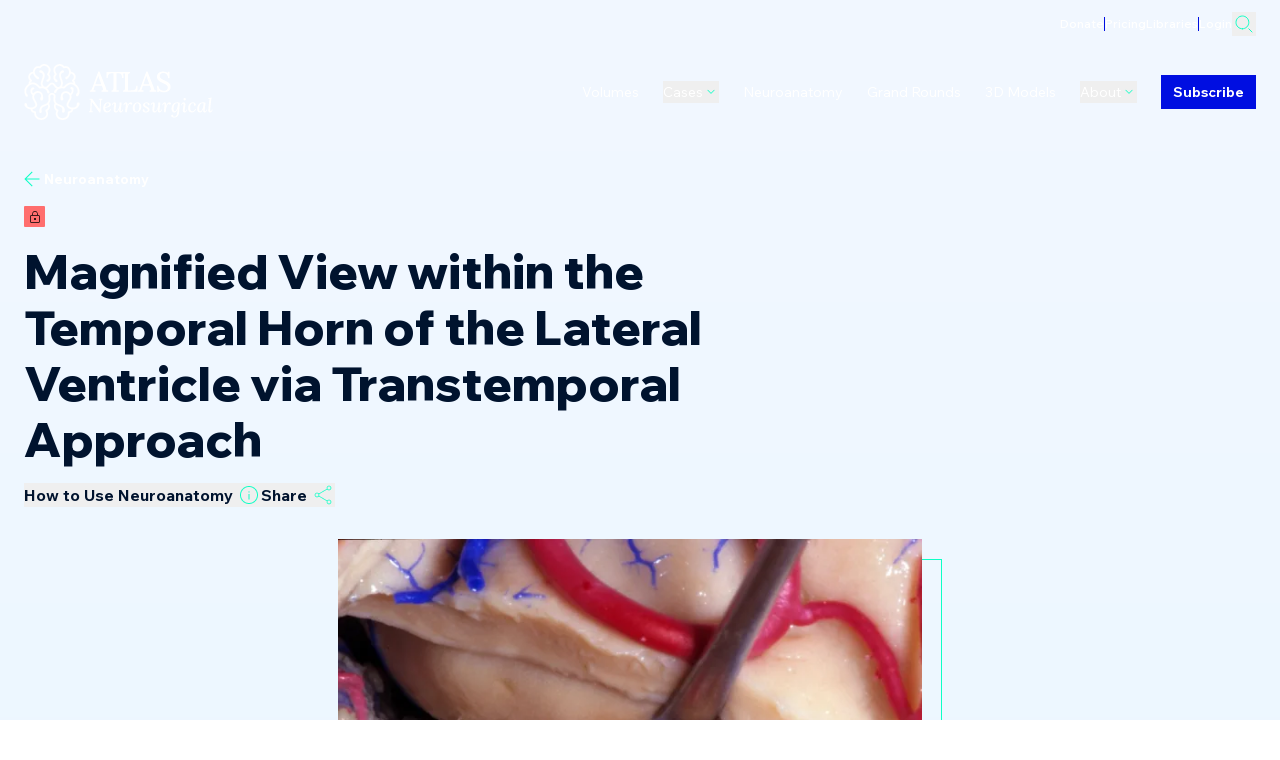

--- FILE ---
content_type: text/html; charset=utf-8
request_url: https://www.neurosurgicalatlas.com/neuroanatomy/magnified-view-within-the-temporal-horn-of-the-lateral-ventricle
body_size: 11718
content:
<!DOCTYPE html><html lang="en" class="__variable_b97f50 __variable_850d7f"><head><meta charSet="utf-8"/><link rel="preconnect" href="https://o4506679564566528.ingest.us.sentry.io"/><link rel="preconnect" href="https://www.google-analytics.com"/><meta name="viewport" content="width=device-width, initial-scale=1"/><link rel="preload" href="/_next/static/media/70355d4fbd533ab2.p.woff2" as="font" crossorigin="" type="font/woff2"/><link rel="preload" href="/_next/static/media/c2a494ffdd24d21e.p.woff2" as="font" crossorigin="" type="font/woff2"/><link rel="stylesheet" href="/_next/static/css/6e3124c13a596c14.css" data-precedence="next"/><link rel="stylesheet" href="/_next/static/css/229cb6dd87d8a3cb.css" data-precedence="next"/><link rel="preload" as="script" fetchPriority="low" href="/_next/static/chunks/webpack-49e90c23903e9aa9.js"/><script src="/_next/static/chunks/1dd3208c-36fe8a0bf8c6798b.js" async=""></script><script src="/_next/static/chunks/3fec4828-b2864aff26239e8f.js" async=""></script><script src="/_next/static/chunks/6441-5d7c4fcbe52b6bb4.js" async=""></script><script src="/_next/static/chunks/main-app-d88358017457b74c.js" async=""></script><script src="/_next/static/chunks/fbcda17c-0f08c9078862789c.js" async=""></script><script src="/_next/static/chunks/7bf36345-c517eb645b73a48b.js" async=""></script><script src="/_next/static/chunks/db666d74-862e77a194bd836a.js" async=""></script><script src="/_next/static/chunks/7255-9846bfd2122c3e85.js" async=""></script><script src="/_next/static/chunks/4662-b27a4bf63aa62b1a.js" async=""></script><script src="/_next/static/chunks/8744-9db447587649cd19.js" async=""></script><script src="/_next/static/chunks/app/global-error-905254d8cb83b544.js" async=""></script><script src="/_next/static/chunks/2803-c09d62f3008825e0.js" async=""></script><script src="/_next/static/chunks/111-5fa9f5a3fe6d7f3d.js" async=""></script><script src="/_next/static/chunks/149-2bd091edac8f5e36.js" async=""></script><script src="/_next/static/chunks/5068-21c4a806adf97a38.js" async=""></script><script src="/_next/static/chunks/5977-e090742d09d748c2.js" async=""></script><script src="/_next/static/chunks/8493-073f51934124495d.js" async=""></script><script src="/_next/static/chunks/6215-6e73e7b97a60666b.js" async=""></script><script src="/_next/static/chunks/9512-1f670f91a0a6271d.js" async=""></script><script src="/_next/static/chunks/app/(base-layout)/neuroanatomy/%5Bslug%5D/page-dcaa2cab6ab55bd5.js" async=""></script><link rel="preload" href="/_next/static/css/47e82073791c66b0.css" as="style"/><link rel="preload" href="https://www.googletagmanager.com/gtag/js?id=G-NNQ7SJHWRX" as="script"/><title>Magnified View within the Temporal Horn of the Lateral Ventricle via Transtemporal Approach | Neuroanatomy | The Neurosurgical Atlas</title><meta name="description" content="Neuroanatomy image: Magnified View within the Temporal Horn of the Lateral Ventricle via Transtemporal Approach."/><meta name="author" content="Aaron Cohen-Gadol, M.D."/><link rel="canonical" href="https://www.neurosurgicalatlas.com/neuroanatomy/magnified-view-within-the-temporal-horn-of-the-lateral-ventricle"/><meta property="og:title" content="Magnified View within the Temporal Horn of the Lateral Ventricle via Transtemporal Approach | Neuroanatomy | The Neurosurgical Atlas"/><meta property="og:description" content="Neuroanatomy image: Magnified View within the Temporal Horn of the Lateral Ventricle via Transtemporal Approach."/><meta property="og:url" content="https://www.neurosurgicalatlas.com/neuroanatomy/magnified-view-within-the-temporal-horn-of-the-lateral-ventricle"/><meta property="og:site_name" content="The Neurosurgical Atlas"/><meta property="og:locale" content="en-US"/><meta property="og:image:alt" content="Neurosurgical Atlas"/><meta property="og:image:type" content="image/jpg"/><meta property="og:image" content="https://www.neurosurgicalatlas.com/neuroanatomy/magnified-view-within-the-temporal-horn-of-the-lateral-ventricle/opengraph-image-157u4c?2358163d7d8cd7d1"/><meta property="og:image:width" content="1200"/><meta property="og:image:height" content="630"/><meta property="og:type" content="website"/><meta name="twitter:card" content="summary_large_image"/><meta name="twitter:creator" content="@NeurosurgAtlas"/><meta name="twitter:title" content="Magnified View within the Temporal Horn of the Lateral Ventricle via Transtemporal Approach | Neuroanatomy | The Neurosurgical Atlas"/><meta name="twitter:description" content="Neuroanatomy image: Magnified View within the Temporal Horn of the Lateral Ventricle via Transtemporal Approach."/><meta name="twitter:image:alt" content="Neurosurgical Atlas"/><meta name="twitter:image:type" content="image/jpg"/><meta name="twitter:image" content="https://www.neurosurgicalatlas.com/neuroanatomy/magnified-view-within-the-temporal-horn-of-the-lateral-ventricle/opengraph-image-157u4c?2358163d7d8cd7d1"/><meta name="twitter:image:width" content="1200"/><meta name="twitter:image:height" content="630"/><script src="https://static.sketchfab.com/api/sketchfab-viewer-1.5.2.js"></script><script src="/_next/static/chunks/polyfills-c67a75d1b6f99dc8.js" noModule=""></script></head><body class=""><div class="min-h-dvh body-inner bg-page-background-light dark:bg-page-background-dark"></div><script src="/_next/static/chunks/webpack-49e90c23903e9aa9.js" async=""></script><script>(self.__next_f=self.__next_f||[]).push([0]);self.__next_f.push([2,null])</script><script>self.__next_f.push([1,"0:\"$L1\"\n"])</script><script>self.__next_f.push([1,"2:HL[\"/_next/static/media/70355d4fbd533ab2.p.woff2\",\"font\",{\"crossOrigin\":\"\",\"type\":\"font/woff2\"}]\n3:HL[\"/_next/static/media/c2a494ffdd24d21e.p.woff2\",\"font\",{\"crossOrigin\":\"\",\"type\":\"font/woff2\"}]\n4:HL[\"/_next/static/css/6e3124c13a596c14.css\",\"style\"]\n5:HL[\"/_next/static/css/229cb6dd87d8a3cb.css\",\"style\"]\n6:HL[\"/_next/static/css/47e82073791c66b0.css\",\"style\"]\n"])</script><script>self.__next_f.push([1,"7:I[28950,[],\"\"]\na:I[42172,[],\"\"]\nc:I[82533,[],\"\"]\nf:I[48723,[\"5996\",\"static/chunks/fbcda17c-0f08c9078862789c.js\",\"4310\",\"static/chunks/7bf36345-c517eb645b73a48b.js\",\"1250\",\"static/chunks/db666d74-862e77a194bd836a.js\",\"7255\",\"static/chunks/7255-9846bfd2122c3e85.js\",\"4662\",\"static/chunks/4662-b27a4bf63aa62b1a.js\",\"8744\",\"static/chunks/8744-9db447587649cd19.js\",\"6470\",\"static/chunks/app/global-error-905254d8cb83b544.js\"],\"\"]\nb:[\"slug\",\"magnified-view-within-the-temporal-horn-of-the-lateral-ventricle\",\"d\"]\n10:[]\n"])</script><script>self.__next_f.push([1,"1:[null,[\"$\",\"$L7\",null,{\"buildId\":\"X72ZPwTtZ-dsgFYtN8zF5\",\"assetPrefix\":\"\",\"initialCanonicalUrl\":\"/neuroanatomy/magnified-view-within-the-temporal-horn-of-the-lateral-ventricle\",\"initialTree\":[\"\",{\"children\":[\"(base-layout)\",{\"children\":[\"neuroanatomy\",{\"children\":[[\"slug\",\"magnified-view-within-the-temporal-horn-of-the-lateral-ventricle\",\"d\"],{\"children\":[\"__PAGE__\",{}]}]}]},\"$undefined\",\"$undefined\",true]}],\"initialSeedData\":[\"\",{\"children\":[\"(base-layout)\",{\"children\":[\"neuroanatomy\",{\"children\":[[\"slug\",\"magnified-view-within-the-temporal-horn-of-the-lateral-ventricle\",\"d\"],{\"children\":[\"__PAGE__\",{},[\"$L8\",\"$L9\",null]]},[\"$\",\"$La\",null,{\"parallelRouterKey\":\"children\",\"segmentPath\":[\"children\",\"(base-layout)\",\"children\",\"neuroanatomy\",\"children\",\"$b\",\"children\"],\"loading\":\"$undefined\",\"loadingStyles\":\"$undefined\",\"loadingScripts\":\"$undefined\",\"hasLoading\":false,\"error\":\"$undefined\",\"errorStyles\":\"$undefined\",\"errorScripts\":\"$undefined\",\"template\":[\"$\",\"$Lc\",null,{}],\"templateStyles\":\"$undefined\",\"templateScripts\":\"$undefined\",\"notFound\":\"$undefined\",\"notFoundStyles\":\"$undefined\",\"styles\":[[\"$\",\"link\",\"0\",{\"rel\":\"stylesheet\",\"href\":\"/_next/static/css/47e82073791c66b0.css\",\"precedence\":\"next\",\"crossOrigin\":\"$undefined\"}]]}]]},[\"$\",\"$La\",null,{\"parallelRouterKey\":\"children\",\"segmentPath\":[\"children\",\"(base-layout)\",\"children\",\"neuroanatomy\",\"children\"],\"loading\":\"$undefined\",\"loadingStyles\":\"$undefined\",\"loadingScripts\":\"$undefined\",\"hasLoading\":false,\"error\":\"$undefined\",\"errorStyles\":\"$undefined\",\"errorScripts\":\"$undefined\",\"template\":[\"$\",\"$Lc\",null,{}],\"templateStyles\":\"$undefined\",\"templateScripts\":\"$undefined\",\"notFound\":\"$undefined\",\"notFoundStyles\":\"$undefined\",\"styles\":null}]]},[null,\"$Ld\",null]]},[\"$\",\"$La\",null,{\"parallelRouterKey\":\"children\",\"segmentPath\":[\"children\"],\"loading\":\"$undefined\",\"loadingStyles\":\"$undefined\",\"loadingScripts\":\"$undefined\",\"hasLoading\":false,\"error\":\"$undefined\",\"errorStyles\":\"$undefined\",\"errorScripts\":\"$undefined\",\"template\":[\"$\",\"$Lc\",null,{}],\"templateStyles\":\"$undefined\",\"templateScripts\":\"$undefined\",\"notFound\":[[\"$\",\"title\",null,{\"children\":\"404: This page could not be found.\"}],[\"$\",\"div\",null,{\"style\":{\"fontFamily\":\"system-ui,\\\"Segoe UI\\\",Roboto,Helvetica,Arial,sans-serif,\\\"Apple Color Emoji\\\",\\\"Segoe UI Emoji\\\"\",\"height\":\"100vh\",\"textAlign\":\"center\",\"display\":\"flex\",\"flexDirection\":\"column\",\"alignItems\":\"center\",\"justifyContent\":\"center\"},\"children\":[\"$\",\"div\",null,{\"children\":[[\"$\",\"style\",null,{\"dangerouslySetInnerHTML\":{\"__html\":\"body{color:#000;background:#fff;margin:0}.next-error-h1{border-right:1px solid rgba(0,0,0,.3)}@media (prefers-color-scheme:dark){body{color:#fff;background:#000}.next-error-h1{border-right:1px solid rgba(255,255,255,.3)}}\"}}],[\"$\",\"h1\",null,{\"className\":\"next-error-h1\",\"style\":{\"display\":\"inline-block\",\"margin\":\"0 20px 0 0\",\"padding\":\"0 23px 0 0\",\"fontSize\":24,\"fontWeight\":500,\"verticalAlign\":\"top\",\"lineHeight\":\"49px\"},\"children\":\"404\"}],[\"$\",\"div\",null,{\"style\":{\"display\":\"inline-block\"},\"children\":[\"$\",\"h2\",null,{\"style\":{\"fontSize\":14,\"fontWeight\":400,\"lineHeight\":\"49px\",\"margin\":0},\"children\":\"This page could not be found.\"}]}]]}]}]],\"notFoundStyles\":[],\"styles\":[[\"$\",\"link\",\"0\",{\"rel\":\"stylesheet\",\"href\":\"/_next/static/css/6e3124c13a596c14.css\",\"precedence\":\"next\",\"crossOrigin\":\"$undefined\"}],[\"$\",\"link\",\"1\",{\"rel\":\"stylesheet\",\"href\":\"/_next/static/css/229cb6dd87d8a3cb.css\",\"precedence\":\"next\",\"crossOrigin\":\"$undefined\"}]]}]],\"initialHead\":[false,\"$Le\"],\"globalErrorComponent\":\"$f\",\"missingSlots\":\"$W10\"}]]\n"])</script><script>self.__next_f.push([1,"d:\"$L11\"\n"])</script><script>self.__next_f.push([1,"12:I[84728,[\"5996\",\"static/chunks/fbcda17c-0f08c9078862789c.js\",\"4310\",\"static/chunks/7bf36345-c517eb645b73a48b.js\",\"1250\",\"static/chunks/db666d74-862e77a194bd836a.js\",\"7255\",\"static/chunks/7255-9846bfd2122c3e85.js\",\"2803\",\"static/chunks/2803-c09d62f3008825e0.js\",\"111\",\"static/chunks/111-5fa9f5a3fe6d7f3d.js\",\"149\",\"static/chunks/149-2bd091edac8f5e36.js\",\"5068\",\"static/chunks/5068-21c4a806adf97a38.js\",\"4662\",\"static/chunks/4662-b27a4bf63aa62b1a.js\",\"5977\",\"static/chunks/5977-e090742d09d748c2.js\",\"8493\",\"static/chunks/8493-073f51934124495d.js\",\"8744\",\"static/chunks/8744-9db447587649cd19.js\",\"6215\",\"static/chunks/6215-6e73e7b97a60666b.js\",\"9512\",\"static/chunks/9512-1f670f91a0a6271d.js\",\"1575\",\"static/chunks/app/(base-layout)/neuroanatomy/%5Bslug%5D/page-dcaa2cab6ab55bd5.js\"],\"\"]\n13:I[5076,[\"5996\",\"static/chunks/fbcda17c-0f08c9078862789c.js\",\"4310\",\"static/chunks/7bf36345-c517eb645b73a48b.js\",\"1250\",\"static/chunks/db666d74-862e77a194bd836a.js\",\"7255\",\"static/chunks/7255-9846bfd2122c3e85.js\",\"2803\",\"static/chunks/2803-c09d62f3008825e0.js\",\"111\",\"static/chunks/111-5fa9f5a3fe6d7f3d.js\",\"149\",\"static/chunks/149-2bd091edac8f5e36.js\",\"5068\",\"static/chunks/5068-21c4a806adf97a38.js\",\"4662\",\"static/chunks/4662-b27a4bf63aa62b1a.js\",\"5977\",\"static/chunks/5977-e090742d09d748c2.js\",\"8493\",\"static/chunks/8493-073f51934124495d.js\",\"8744\",\"static/chunks/8744-9db447587649cd19.js\",\"6215\",\"static/chunks/6215-6e73e7b97a60666b.js\",\"9512\",\"static/chunks/9512-1f670f91a0a6271d.js\",\"1575\",\"static/chunks/app/(base-layout)/neuroanatomy/%5Bslug%5D/page-dcaa2cab6ab55bd5.js\"],\"AuthProvider\"]\n14:I[59447,[\"5996\",\"static/chunks/fbcda17c-0f08c9078862789c.js\",\"4310\",\"static/chunks/7bf36345-c517eb645b73a48b.js\",\"1250\",\"static/chunks/db666d74-862e77a194bd836a.js\",\"7255\",\"static/chunks/7255-9846bfd2122c3e85.js\",\"2803\",\"static/chunks/2803-c09d62f3008825e0.js\",\"111\",\"static/chunks/111-5fa9f5a3fe6d7f3d.js\",\"149\",\"static/chunks/149-2bd091edac8f5e36.js\",\"5068\",\"static/chunks/5068-21c4a806adf97a38.js\",\"4662\",\"static/chunks/4662-b27a4bf63aa62b1a.js\",\"5977\",\"sta"])</script><script>self.__next_f.push([1,"tic/chunks/5977-e090742d09d748c2.js\",\"8493\",\"static/chunks/8493-073f51934124495d.js\",\"8744\",\"static/chunks/8744-9db447587649cd19.js\",\"6215\",\"static/chunks/6215-6e73e7b97a60666b.js\",\"9512\",\"static/chunks/9512-1f670f91a0a6271d.js\",\"1575\",\"static/chunks/app/(base-layout)/neuroanatomy/%5Bslug%5D/page-dcaa2cab6ab55bd5.js\"],\"PageProviders\"]\n15:\"$Sreact.suspense\"\n17:I[4874,[\"5996\",\"static/chunks/fbcda17c-0f08c9078862789c.js\",\"4310\",\"static/chunks/7bf36345-c517eb645b73a48b.js\",\"1250\",\"static/chunks/db666d74-862e77a194bd836a.js\",\"7255\",\"static/chunks/7255-9846bfd2122c3e85.js\",\"2803\",\"static/chunks/2803-c09d62f3008825e0.js\",\"111\",\"static/chunks/111-5fa9f5a3fe6d7f3d.js\",\"149\",\"static/chunks/149-2bd091edac8f5e36.js\",\"5068\",\"static/chunks/5068-21c4a806adf97a38.js\",\"4662\",\"static/chunks/4662-b27a4bf63aa62b1a.js\",\"5977\",\"static/chunks/5977-e090742d09d748c2.js\",\"8493\",\"static/chunks/8493-073f51934124495d.js\",\"8744\",\"static/chunks/8744-9db447587649cd19.js\",\"6215\",\"static/chunks/6215-6e73e7b97a60666b.js\",\"9512\",\"static/chunks/9512-1f670f91a0a6271d.js\",\"1575\",\"static/chunks/app/(base-layout)/neuroanatomy/%5Bslug%5D/page-dcaa2cab6ab55bd5.js\"],\"Hero\"]\n18:I[72086,[\"5996\",\"static/chunks/fbcda17c-0f08c9078862789c.js\",\"4310\",\"static/chunks/7bf36345-c517eb645b73a48b.js\",\"1250\",\"static/chunks/db666d74-862e77a194bd836a.js\",\"7255\",\"static/chunks/7255-9846bfd2122c3e85.js\",\"2803\",\"static/chunks/2803-c09d62f3008825e0.js\",\"111\",\"static/chunks/111-5fa9f5a3fe6d7f3d.js\",\"149\",\"static/chunks/149-2bd091edac8f5e36.js\",\"5068\",\"static/chunks/5068-21c4a806adf97a38.js\",\"4662\",\"static/chunks/4662-b27a4bf63aa62b1a.js\",\"5977\",\"static/chunks/5977-e090742d09d748c2.js\",\"8493\",\"static/chunks/8493-073f51934124495d.js\",\"8744\",\"static/chunks/8744-9db447587649cd19.js\",\"6215\",\"static/chunks/6215-6e73e7b97a60666b.js\",\"9512\",\"static/chunks/9512-1f670f91a0a6271d.js\",\"1575\",\"static/chunks/app/(base-layout)/neuroanatomy/%5Bslug%5D/page-dcaa2cab6ab55bd5.js\"],\"\"]\n19:I[66489,[\"5996\",\"static/chunks/fbcda17c-0f08c9078862789c.js\",\"4310\",\"static/chunks/7bf36345-c517eb645b73a48b."])</script><script>self.__next_f.push([1,"js\",\"1250\",\"static/chunks/db666d74-862e77a194bd836a.js\",\"7255\",\"static/chunks/7255-9846bfd2122c3e85.js\",\"2803\",\"static/chunks/2803-c09d62f3008825e0.js\",\"111\",\"static/chunks/111-5fa9f5a3fe6d7f3d.js\",\"149\",\"static/chunks/149-2bd091edac8f5e36.js\",\"5068\",\"static/chunks/5068-21c4a806adf97a38.js\",\"4662\",\"static/chunks/4662-b27a4bf63aa62b1a.js\",\"5977\",\"static/chunks/5977-e090742d09d748c2.js\",\"8493\",\"static/chunks/8493-073f51934124495d.js\",\"8744\",\"static/chunks/8744-9db447587649cd19.js\",\"6215\",\"static/chunks/6215-6e73e7b97a60666b.js\",\"9512\",\"static/chunks/9512-1f670f91a0a6271d.js\",\"1575\",\"static/chunks/app/(base-layout)/neuroanatomy/%5Bslug%5D/page-dcaa2cab6ab55bd5.js\"],\"GoogleAnalytics\"]\n"])</script><script>self.__next_f.push([1,"11:[\"$\",\"html\",null,{\"lang\":\"en\",\"className\":\"__variable_b97f50 __variable_850d7f\",\"children\":[[\"$\",\"head\",null,{\"children\":[[\"$\",\"link\",null,{\"rel\":\"preconnect\",\"href\":\"https://o4506679564566528.ingest.us.sentry.io\"}],[\"$\",\"link\",null,{\"rel\":\"preconnect\",\"href\":\"https://www.google-analytics.com\"}],[\"$\",\"script\",null,{\"src\":\"https://static.sketchfab.com/api/sketchfab-viewer-1.5.2.js\"}],[\"$\",\"$L12\",null,{\"id\":\"hotjar-tracking-code\",\"children\":\"(function(h,o,t,j,a,r){\\n        h.hj=h.hj||function(){(h.hj.q=h.hj.q||[]).push(arguments)};\\n        h._hjSettings={hjid:3526979,hjsv:6};\\n        a=o.getElementsByTagName('head')[0];\\n        r=o.createElement('script');r.async=1;\\n        r.src=t+h._hjSettings.hjid+j+h._hjSettings.hjsv;\\n        a.appendChild(r);\\n        })(window,document,'https://static.hotjar.com/c/hotjar-','.js?sv=');\"}],[\"$\",\"$L12\",null,{\"id\":\"liblynx-counter-set-defaults\",\"dangerouslySetInnerHTML\":{\"__html\":\"\\n                            var _ll = _ll || [];\\n                            _ll.push(['setDefaults', {\\n                                'pid': 'cc969f19fc6aaab4',\\n                                'pub': 'Neurosurgical Atlas',\\n                                'plname': 'Neurosurgical Atlas',\\n                                'plid': '1',\\n                                'dbid': '1',\\n                                'dbname': 'Neurosurgical Atlas',\\n                            }]);\\n                        \"}}]]}],[\"$\",\"body\",null,{\"className\":\"\",\"children\":[[\"$\",\"div\",null,{\"className\":\"min-h-dvh body-inner bg-page-background-light dark:bg-page-background-dark\",\"children\":[false,[\"$\",\"$L13\",null,{\"children\":[\"$\",\"$L14\",null,{\"preview\":false,\"children\":[[\"$\",\"$15\",null,{\"fallback\":\"Loading...\",\"children\":\"$L16\"}],[\"$\",\"div\",null,{\"className\":\"transition-opacity duration-200\",\"id\":\"main-content layout-2\",\"children\":[\"$\",\"$La\",null,{\"parallelRouterKey\":\"children\",\"segmentPath\":[\"children\",\"(base-layout)\",\"children\"],\"loading\":\"$undefined\",\"loadingStyles\":\"$undefined\",\"loadingScripts\":\"$undefined\",\"hasLoading\":false,\"error\":\"$undefined\",\"errorStyles\":\"$undefined\",\"errorScripts\":\"$undefined\",\"template\":[\"$\",\"$Lc\",null,{}],\"templateStyles\":\"$undefined\",\"templateScripts\":\"$undefined\",\"notFound\":[\"$\",\"$L17\",null,{\"sys\":{\"id\":\"hero\"},\"overline\":\"404\",\"heading\":\"Page not found\",\"styling\":\"Background circles\"}],\"notFoundStyles\":[[\"$\",\"link\",\"0\",{\"rel\":\"stylesheet\",\"href\":\"/_next/static/css/395cbf1c3fb7152a.css\",\"precedence\":\"next\",\"crossOrigin\":\"$undefined\"}]],\"styles\":null}]}],[\"$\",\"footer\",null,{\"children\":[\"$\",\"$L18\",null,{}]}]]}]}]]}],[\"$\",\"$L12\",null,{\"id\":\"liblynx-counter-initialize\",\"dangerouslySetInnerHTML\":{\"__html\":\"\\n                            (function() {\\n                                var d=document, g=d.createElement('script'), s=d.getElementsByTagName('script')[0];\\n                                g.type='text/javascript'; g.async=true; g.defer=true; g.src='https://connect.liblynx.com/log/js/counter5.min.js'; s.parentNode.insertBefore(g,s);\\n                            })();\\n                        \"}}]]}],false,[\"$\",\"$L19\",null,{\"gaId\":\"G-NNQ7SJHWRX\"}]]}]\n"])</script><script>self.__next_f.push([1,"e:[[\"$\",\"meta\",\"0\",{\"name\":\"viewport\",\"content\":\"width=device-width, initial-scale=1\"}],[\"$\",\"meta\",\"1\",{\"charSet\":\"utf-8\"}],[\"$\",\"title\",\"2\",{\"children\":\"Magnified View within the Temporal Horn of the Lateral Ventricle via Transtemporal Approach | Neuroanatomy | The Neurosurgical Atlas\"}],[\"$\",\"meta\",\"3\",{\"name\":\"description\",\"content\":\"Neuroanatomy image: Magnified View within the Temporal Horn of the Lateral Ventricle via Transtemporal Approach.\"}],[\"$\",\"meta\",\"4\",{\"name\":\"author\",\"content\":\"Aaron Cohen-Gadol, M.D.\"}],[\"$\",\"link\",\"5\",{\"rel\":\"canonical\",\"href\":\"https://www.neurosurgicalatlas.com/neuroanatomy/magnified-view-within-the-temporal-horn-of-the-lateral-ventricle\"}],[\"$\",\"meta\",\"6\",{\"property\":\"og:title\",\"content\":\"Magnified View within the Temporal Horn of the Lateral Ventricle via Transtemporal Approach | Neuroanatomy | The Neurosurgical Atlas\"}],[\"$\",\"meta\",\"7\",{\"property\":\"og:description\",\"content\":\"Neuroanatomy image: Magnified View within the Temporal Horn of the Lateral Ventricle via Transtemporal Approach.\"}],[\"$\",\"meta\",\"8\",{\"property\":\"og:url\",\"content\":\"https://www.neurosurgicalatlas.com/neuroanatomy/magnified-view-within-the-temporal-horn-of-the-lateral-ventricle\"}],[\"$\",\"meta\",\"9\",{\"property\":\"og:site_name\",\"content\":\"The Neurosurgical Atlas\"}],[\"$\",\"meta\",\"10\",{\"property\":\"og:locale\",\"content\":\"en-US\"}],[\"$\",\"meta\",\"11\",{\"property\":\"og:image:alt\",\"content\":\"Neurosurgical Atlas\"}],[\"$\",\"meta\",\"12\",{\"property\":\"og:image:type\",\"content\":\"image/jpg\"}],[\"$\",\"meta\",\"13\",{\"property\":\"og:image\",\"content\":\"https://www.neurosurgicalatlas.com/neuroanatomy/magnified-view-within-the-temporal-horn-of-the-lateral-ventricle/opengraph-image-157u4c?2358163d7d8cd7d1\"}],[\"$\",\"meta\",\"14\",{\"property\":\"og:image:width\",\"content\":\"1200\"}],[\"$\",\"meta\",\"15\",{\"property\":\"og:image:height\",\"content\":\"630\"}],[\"$\",\"meta\",\"16\",{\"property\":\"og:type\",\"content\":\"website\"}],[\"$\",\"meta\",\"17\",{\"name\":\"twitter:card\",\"content\":\"summary_large_image\"}],[\"$\",\"meta\",\"18\",{\"name\":\"twitter:creator\",\"content\":\"@NeurosurgAtlas\"}],[\"$\",\"meta\",\"19\",{\"name\":\"twitter:title\",\"content\":\"Magnified View within the Temporal Horn of the Lateral Ventricle via Transtemporal Approach | Neuroanatomy | The Neurosurgical Atlas\"}],[\"$\",\"meta\",\"20\",{\"name\":\"twitter:description\",\"content\":\"Neuroanatomy image: Magnified View within the Temporal Horn of the Lateral Ventricle via Transtemporal Approach.\"}],[\"$\",\"meta\",\"21\",{\"name\":\"twitter:image:alt\",\"content\":\"Neurosurgical Atlas\"}],[\"$\",\"meta\",\"22\",{\"name\":\"twitter:image:type\",\"content\":\"image/jpg\"}],[\"$\",\"meta\",\"23\",{\"name\":\"twitter:image\",\"content\":\"https://www.neurosurgicalatlas.com/neuroanatomy/magnified-view-within-the-temporal-horn-of-the-lateral-ventricle/opengraph-image-157u4c?2358163d7d8cd7d1\"}],[\"$\",\"meta\",\"24\",{\"name\":\"twitter:image:width\",\"content\":\"1200\"}],[\"$\",\"meta\",\"25\",{\"name\":\"twitter:image:height\",\"content\":\"630\"}]]\n"])</script><script>self.__next_f.push([1,"8:null\n"])</script><script>self.__next_f.push([1,"1a:I[53612,[\"5996\",\"static/chunks/fbcda17c-0f08c9078862789c.js\",\"4310\",\"static/chunks/7bf36345-c517eb645b73a48b.js\",\"1250\",\"static/chunks/db666d74-862e77a194bd836a.js\",\"7255\",\"static/chunks/7255-9846bfd2122c3e85.js\",\"2803\",\"static/chunks/2803-c09d62f3008825e0.js\",\"111\",\"static/chunks/111-5fa9f5a3fe6d7f3d.js\",\"149\",\"static/chunks/149-2bd091edac8f5e36.js\",\"5068\",\"static/chunks/5068-21c4a806adf97a38.js\",\"4662\",\"static/chunks/4662-b27a4bf63aa62b1a.js\",\"5977\",\"static/chunks/5977-e090742d09d748c2.js\",\"8493\",\"static/chunks/8493-073f51934124495d.js\",\"8744\",\"static/chunks/8744-9db447587649cd19.js\",\"6215\",\"static/chunks/6215-6e73e7b97a60666b.js\",\"9512\",\"static/chunks/9512-1f670f91a0a6271d.js\",\"1575\",\"static/chunks/app/(base-layout)/neuroanatomy/%5Bslug%5D/page-dcaa2cab6ab55bd5.js\"],\"\"]\n"])</script><script>self.__next_f.push([1,"16:[\"$\",\"$L1a\",null,{\"caseCollections\":[{\"__typename\":\"CaseCollection\",\"description\":null,\"slug\":\"schwartz-collection\",\"surgeonPage\":{\"__typename\":\"Person\",\"fullName\":\"Theodore H. Schwartz, MD\",\"imageRectangle\":[{\"url\":\"http://res.cloudinary.com/du3lqn1yz/image/upload/f_auto/q_auto/v1764021231/Schwartz_Horizontal_cjyyr3.png\",\"tags\":[],\"type\":\"upload\",\"bytes\":1975823,\"width\":2000,\"format\":\"png\",\"height\":1336,\"version\":1764021231,\"duration\":null,\"metadata\":{},\"public_id\":\"Schwartz_Horizontal_cjyyr3\",\"created_at\":\"2025-11-24T21:53:51Z\",\"secure_url\":\"https://res.cloudinary.com/du3lqn1yz/image/upload/f_auto/q_auto/v1764021231/Schwartz_Horizontal_cjyyr3.png\",\"original_url\":\"http://res.cloudinary.com/du3lqn1yz/image/upload/v1764021231/Schwartz_Horizontal_cjyyr3.png\",\"resource_type\":\"image\",\"raw_transformation\":\"f_auto/q_auto\",\"original_secure_url\":\"https://res.cloudinary.com/du3lqn1yz/image/upload/v1764021231/Schwartz_Horizontal_cjyyr3.png\",\"original_transformed_url\":\"http://res.cloudinary.com/du3lqn1yz/image/upload/f_auto/q_auto/v1764021231/Schwartz_Horizontal_cjyyr3.png\"}],\"imageSquare\":[{\"url\":\"http://res.cloudinary.com/du3lqn1yz/image/upload/f_auto/q_auto/v1763998424/Schwartz_Headshot_ijypxr.jpg\",\"tags\":[],\"type\":\"upload\",\"bytes\":221010,\"width\":726,\"format\":\"jpg\",\"height\":726,\"version\":1763998424,\"duration\":null,\"metadata\":{},\"public_id\":\"Schwartz_Headshot_ijypxr\",\"created_at\":\"2025-11-24T15:33:44Z\",\"secure_url\":\"https://res.cloudinary.com/du3lqn1yz/image/upload/f_auto/q_auto/v1763998424/Schwartz_Headshot_ijypxr.jpg\",\"original_url\":\"http://res.cloudinary.com/du3lqn1yz/image/upload/v1763998424/Schwartz_Headshot_ijypxr.jpg\",\"resource_type\":\"image\",\"raw_transformation\":\"f_auto/q_auto\",\"original_secure_url\":\"https://res.cloudinary.com/du3lqn1yz/image/upload/v1763998424/Schwartz_Headshot_ijypxr.jpg\",\"original_transformed_url\":\"http://res.cloudinary.com/du3lqn1yz/image/upload/f_auto/q_auto/v1763998424/Schwartz_Headshot_ijypxr.jpg\"}],\"slug\":\"theodore-schwartz\"},\"title\":\"Schwartz Collection\",\"vimeoShowcaseId\":null},{\"__typename\":\"CaseCollection\",\"description\":null,\"slug\":\"ture-collection\",\"surgeonPage\":{\"__typename\":\"Person\",\"fullName\":\"Ugur Ture, MD\",\"imageRectangle\":[{\"url\":\"http://res.cloudinary.com/du3lqn1yz/image/upload/f_auto/q_auto/v1738783071/ugur-ture-journal-of-neurosurgery-kapaginda-780x470_kczbjo.jpg\",\"tags\":[],\"type\":\"upload\",\"bytes\":58726,\"width\":780,\"format\":\"jpg\",\"height\":470,\"version\":1738783071,\"duration\":null,\"metadata\":{},\"public_id\":\"ugur-ture-journal-of-neurosurgery-kapaginda-780x470_kczbjo\",\"created_at\":\"2025-02-05T19:17:51Z\",\"secure_url\":\"https://res.cloudinary.com/du3lqn1yz/image/upload/f_auto/q_auto/v1738783071/ugur-ture-journal-of-neurosurgery-kapaginda-780x470_kczbjo.jpg\",\"original_url\":\"http://res.cloudinary.com/du3lqn1yz/image/upload/v1738783071/ugur-ture-journal-of-neurosurgery-kapaginda-780x470_kczbjo.jpg\",\"resource_type\":\"image\",\"raw_transformation\":\"f_auto/q_auto\",\"original_secure_url\":\"https://res.cloudinary.com/du3lqn1yz/image/upload/v1738783071/ugur-ture-journal-of-neurosurgery-kapaginda-780x470_kczbjo.jpg\"}],\"imageSquare\":[{\"url\":\"http://res.cloudinary.com/du3lqn1yz/image/upload/f_auto/q_auto/v1738783072/Ture_Square_CircleHeadshotOnly_ouz0fc.png\",\"tags\":[],\"type\":\"upload\",\"bytes\":1017143,\"width\":1254,\"format\":\"png\",\"height\":1254,\"version\":1738783072,\"duration\":null,\"metadata\":{},\"public_id\":\"Ture_Square_CircleHeadshotOnly_ouz0fc\",\"created_at\":\"2025-02-05T19:17:52Z\",\"secure_url\":\"https://res.cloudinary.com/du3lqn1yz/image/upload/f_auto/q_auto/v1738783072/Ture_Square_CircleHeadshotOnly_ouz0fc.png\",\"original_url\":\"http://res.cloudinary.com/du3lqn1yz/image/upload/v1738783072/Ture_Square_CircleHeadshotOnly_ouz0fc.png\",\"resource_type\":\"image\",\"raw_transformation\":\"f_auto/q_auto\",\"original_secure_url\":\"https://res.cloudinary.com/du3lqn1yz/image/upload/v1738783072/Ture_Square_CircleHeadshotOnly_ouz0fc.png\"}],\"slug\":\"ugur-ture\"},\"title\":\"Ture Collection\",\"vimeoShowcaseId\":null},{\"__typename\":\"CaseCollection\",\"description\":\" \",\"slug\":\"baskaya-collection\",\"surgeonPage\":{\"__typename\":\"Person\",\"fullName\":\"Mustafa K. Baskaya, MD\",\"imageRectangle\":[{\"url\":\"http://res.cloudinary.com/du3lqn1yz/image/upload/f_auto/q_auto/v1721309268/person-mustafa-baskaya-landscape_ldpk8j.jpg\",\"tags\":[],\"type\":\"upload\",\"bytes\":187509,\"width\":1837,\"format\":\"jpg\",\"height\":1379,\"version\":1721309268,\"duration\":null,\"metadata\":{},\"public_id\":\"person-mustafa-baskaya-landscape_ldpk8j\",\"created_at\":\"2024-07-18T13:27:48Z\",\"secure_url\":\"https://res.cloudinary.com/du3lqn1yz/image/upload/f_auto/q_auto/v1721309268/person-mustafa-baskaya-landscape_ldpk8j.jpg\",\"original_url\":\"http://res.cloudinary.com/du3lqn1yz/image/upload/v1721309268/person-mustafa-baskaya-landscape_ldpk8j.jpg\",\"resource_type\":\"image\",\"raw_transformation\":\"f_auto/q_auto\",\"original_secure_url\":\"https://res.cloudinary.com/du3lqn1yz/image/upload/v1721309268/person-mustafa-baskaya-landscape_ldpk8j.jpg\"}],\"imageSquare\":[{\"url\":\"http://res.cloudinary.com/du3lqn1yz/image/upload/f_auto/q_auto/v1721314014/person-mustafa-baskaya-square_iitdzf.jpg\",\"tags\":[],\"type\":\"upload\",\"bytes\":6893,\"width\":150,\"format\":\"jpg\",\"height\":150,\"version\":1721314014,\"duration\":null,\"metadata\":{},\"public_id\":\"person-mustafa-baskaya-square_iitdzf\",\"created_at\":\"2024-07-18T14:46:54Z\",\"secure_url\":\"https://res.cloudinary.com/du3lqn1yz/image/upload/f_auto/q_auto/v1721314014/person-mustafa-baskaya-square_iitdzf.jpg\",\"original_url\":\"http://res.cloudinary.com/du3lqn1yz/image/upload/v1721314014/person-mustafa-baskaya-square_iitdzf.jpg\",\"resource_type\":\"image\",\"raw_transformation\":\"f_auto/q_auto\",\"original_secure_url\":\"https://res.cloudinary.com/du3lqn1yz/image/upload/v1721314014/person-mustafa-baskaya-square_iitdzf.jpg\"}],\"slug\":\"mustafa-baskaya\"},\"title\":\"Baskaya Collection\",\"vimeoShowcaseId\":\"10758345\"},{\"__typename\":\"CaseCollection\",\"description\":\" \",\"slug\":\"couldwell-collection\",\"surgeonPage\":{\"__typename\":\"Person\",\"fullName\":\"William T. Couldwell, MD\",\"imageRectangle\":[{\"url\":\"http://res.cloudinary.com/du3lqn1yz/image/upload/f_auto/q_auto/v1738783071/Couldwell_Bio_fnkobj.jpg\",\"tags\":[],\"type\":\"upload\",\"bytes\":152244,\"width\":1211,\"format\":\"jpg\",\"height\":1053,\"version\":1738783071,\"duration\":null,\"metadata\":{},\"public_id\":\"Couldwell_Bio_fnkobj\",\"created_at\":\"2025-02-05T19:17:51Z\",\"secure_url\":\"https://res.cloudinary.com/du3lqn1yz/image/upload/f_auto/q_auto/v1738783071/Couldwell_Bio_fnkobj.jpg\",\"original_url\":\"http://res.cloudinary.com/du3lqn1yz/image/upload/v1738783071/Couldwell_Bio_fnkobj.jpg\",\"resource_type\":\"image\",\"raw_transformation\":\"f_auto/q_auto\",\"original_secure_url\":\"https://res.cloudinary.com/du3lqn1yz/image/upload/v1738783071/Couldwell_Bio_fnkobj.jpg\"}],\"imageSquare\":[{\"url\":\"http://res.cloudinary.com/du3lqn1yz/image/upload/f_auto/q_auto/v1721313493/person-william-couldwell-square_efuphw.jpg\",\"tags\":[],\"type\":\"upload\",\"bytes\":18942,\"width\":150,\"format\":\"jpg\",\"height\":150,\"version\":1721313493,\"duration\":null,\"metadata\":{},\"public_id\":\"person-william-couldwell-square_efuphw\",\"created_at\":\"2024-07-18T14:38:13Z\",\"secure_url\":\"https://res.cloudinary.com/du3lqn1yz/image/upload/f_auto/q_auto/v1721313493/person-william-couldwell-square_efuphw.jpg\",\"original_url\":\"http://res.cloudinary.com/du3lqn1yz/image/upload/v1721313493/person-william-couldwell-square_efuphw.jpg\",\"resource_type\":\"image\",\"raw_transformation\":\"f_auto/q_auto\",\"original_secure_url\":\"https://res.cloudinary.com/du3lqn1yz/image/upload/v1721313493/person-william-couldwell-square_efuphw.jpg\"}],\"slug\":\"william-couldwell\"},\"title\":\"Couldwell Collection\",\"vimeoShowcaseId\":\"9729849\"},{\"__typename\":\"CaseCollection\",\"description\":\" \",\"slug\":\"fernandez-miranda-collection\",\"surgeonPage\":{\"__typename\":\"Person\",\"fullName\":\"Juan Carlos Fernandez-Miranda, MD\",\"imageRectangle\":[{\"url\":\"http://res.cloudinary.com/du3lqn1yz/image/upload/f_auto/q_auto/v1721310548/person-juan-carlos-fernandez-miranda-landscape_zz7lov.jpg\",\"tags\":[],\"type\":\"upload\",\"bytes\":48394,\"width\":1280,\"format\":\"jpg\",\"height\":720,\"version\":1721310548,\"duration\":null,\"metadata\":{},\"public_id\":\"person-juan-carlos-fernandez-miranda-landscape_zz7lov\",\"created_at\":\"2024-07-18T13:49:08Z\",\"secure_url\":\"https://res.cloudinary.com/du3lqn1yz/image/upload/f_auto/q_auto/v1721310548/person-juan-carlos-fernandez-miranda-landscape_zz7lov.jpg\",\"original_url\":\"http://res.cloudinary.com/du3lqn1yz/image/upload/v1721310548/person-juan-carlos-fernandez-miranda-landscape_zz7lov.jpg\",\"resource_type\":\"image\",\"raw_transformation\":\"f_auto/q_auto\",\"original_secure_url\":\"https://res.cloudinary.com/du3lqn1yz/image/upload/v1721310548/person-juan-carlos-fernandez-miranda-landscape_zz7lov.jpg\"}],\"imageSquare\":[{\"url\":\"http://res.cloudinary.com/du3lqn1yz/image/upload/f_auto/q_auto/v1719436307/person-juan-carlos-fernandez-miranda_fvcnmp.jpg\",\"tags\":[],\"type\":\"upload\",\"bytes\":116392,\"width\":1090,\"format\":\"jpg\",\"height\":1140,\"version\":1719436307,\"duration\":null,\"metadata\":{},\"public_id\":\"person-juan-carlos-fernandez-miranda_fvcnmp\",\"created_at\":\"2024-06-26T21:11:47Z\",\"secure_url\":\"https://res.cloudinary.com/du3lqn1yz/image/upload/f_auto/q_auto/v1719436307/person-juan-carlos-fernandez-miranda_fvcnmp.jpg\",\"original_url\":\"http://res.cloudinary.com/du3lqn1yz/image/upload/v1719436307/person-juan-carlos-fernandez-miranda_fvcnmp.jpg\",\"resource_type\":\"image\",\"raw_transformation\":\"f_auto/q_auto\",\"original_secure_url\":\"https://res.cloudinary.com/du3lqn1yz/image/upload/v1719436307/person-juan-carlos-fernandez-miranda_fvcnmp.jpg\"}],\"slug\":\"juan-carlos-fernandez-miranda\"},\"title\":\"Fernandez-Miranda Collection\",\"vimeoShowcaseId\":\"10851898\"},{\"__typename\":\"CaseCollection\",\"description\":\" \",\"slug\":\"spetzler-collection\",\"surgeonPage\":{\"__typename\":\"Person\",\"fullName\":\"Robert F. Spetzler, MD\",\"imageRectangle\":[{\"url\":\"http://res.cloudinary.com/du3lqn1yz/image/upload/f_auto/q_auto/v1721309373/person-robert-spetzler-landscape_djfj0p.jpg\",\"tags\":[],\"type\":\"upload\",\"bytes\":90353,\"width\":1800,\"format\":\"jpg\",\"height\":735,\"version\":1721309373,\"duration\":null,\"metadata\":{},\"public_id\":\"person-robert-spetzler-landscape_djfj0p\",\"created_at\":\"2024-07-18T13:29:33Z\",\"secure_url\":\"https://res.cloudinary.com/du3lqn1yz/image/upload/f_auto/q_auto/v1721309373/person-robert-spetzler-landscape_djfj0p.jpg\",\"original_url\":\"http://res.cloudinary.com/du3lqn1yz/image/upload/v1721309373/person-robert-spetzler-landscape_djfj0p.jpg\",\"resource_type\":\"image\",\"raw_transformation\":\"f_auto/q_auto\",\"original_secure_url\":\"https://res.cloudinary.com/du3lqn1yz/image/upload/v1721309373/person-robert-spetzler-landscape_djfj0p.jpg\"}],\"imageSquare\":[{\"url\":\"http://res.cloudinary.com/du3lqn1yz/image/upload/f_auto/q_auto/v1721314127/person-robert-spetzler-square_wmwoo6.jpg\",\"tags\":[],\"type\":\"upload\",\"bytes\":7242,\"width\":150,\"format\":\"jpg\",\"height\":150,\"version\":1721314127,\"duration\":null,\"metadata\":{},\"public_id\":\"person-robert-spetzler-square_wmwoo6\",\"created_at\":\"2024-07-18T14:48:47Z\",\"secure_url\":\"https://res.cloudinary.com/du3lqn1yz/image/upload/f_auto/q_auto/v1721314127/person-robert-spetzler-square_wmwoo6.jpg\",\"original_url\":\"http://res.cloudinary.com/du3lqn1yz/image/upload/v1721314127/person-robert-spetzler-square_wmwoo6.jpg\",\"resource_type\":\"image\",\"raw_transformation\":\"f_auto/q_auto\",\"original_secure_url\":\"https://res.cloudinary.com/du3lqn1yz/image/upload/v1721314127/person-robert-spetzler-square_wmwoo6.jpg\"}],\"slug\":\"robert-spetzler\"},\"title\":\"Spetzler Collection\",\"vimeoShowcaseId\":\"9776284\"},{\"__typename\":\"CaseCollection\",\"description\":\" \",\"slug\":\"cohen-gadol-collection\",\"surgeonPage\":{\"__typename\":\"Person\",\"fullName\":\"Aaron Cohen-Gadol, MD\",\"imageRectangle\":[{\"url\":\"http://res.cloudinary.com/du3lqn1yz/image/upload/f_auto/q_auto/v1719435103/aaron-cohen-gadol-candid_eoxsww.jpg\",\"tags\":[],\"type\":\"upload\",\"bytes\":88175,\"width\":986,\"format\":\"jpg\",\"height\":660,\"version\":1719435103,\"duration\":null,\"metadata\":{},\"public_id\":\"aaron-cohen-gadol-candid_eoxsww\",\"created_at\":\"2024-06-26T20:51:43Z\",\"secure_url\":\"https://res.cloudinary.com/du3lqn1yz/image/upload/f_auto/q_auto/v1719435103/aaron-cohen-gadol-candid_eoxsww.jpg\",\"original_url\":\"http://res.cloudinary.com/du3lqn1yz/image/upload/v1719435103/aaron-cohen-gadol-candid_eoxsww.jpg\",\"resource_type\":\"image\",\"raw_transformation\":\"f_auto/q_auto\",\"original_secure_url\":\"https://res.cloudinary.com/du3lqn1yz/image/upload/v1719435103/aaron-cohen-gadol-candid_eoxsww.jpg\"}],\"imageSquare\":[{\"url\":\"http://res.cloudinary.com/du3lqn1yz/image/upload/f_auto/q_auto/v1719436309/person-aaron-cohen-gadol_oqpbhp.jpg\",\"tags\":[],\"type\":\"upload\",\"bytes\":26327,\"width\":575,\"format\":\"jpg\",\"height\":610,\"version\":1719436309,\"duration\":null,\"metadata\":{},\"public_id\":\"person-aaron-cohen-gadol_oqpbhp\",\"created_at\":\"2024-06-26T21:11:49Z\",\"secure_url\":\"https://res.cloudinary.com/du3lqn1yz/image/upload/f_auto/q_auto/v1719436309/person-aaron-cohen-gadol_oqpbhp.jpg\",\"original_url\":\"http://res.cloudinary.com/du3lqn1yz/image/upload/v1719436309/person-aaron-cohen-gadol_oqpbhp.jpg\",\"resource_type\":\"image\",\"raw_transformation\":\"f_auto/q_auto\",\"original_secure_url\":\"https://res.cloudinary.com/du3lqn1yz/image/upload/v1719436309/person-aaron-cohen-gadol_oqpbhp.jpg\"}],\"slug\":\"aaron-cohen-gadol\"},\"title\":\"Cohen-Gadol Collection\",\"vimeoShowcaseId\":\"3221168\"}]}]\n"])</script><script>self.__next_f.push([1,"1b:I[89605,[\"5996\",\"static/chunks/fbcda17c-0f08c9078862789c.js\",\"4310\",\"static/chunks/7bf36345-c517eb645b73a48b.js\",\"1250\",\"static/chunks/db666d74-862e77a194bd836a.js\",\"7255\",\"static/chunks/7255-9846bfd2122c3e85.js\",\"2803\",\"static/chunks/2803-c09d62f3008825e0.js\",\"111\",\"static/chunks/111-5fa9f5a3fe6d7f3d.js\",\"149\",\"static/chunks/149-2bd091edac8f5e36.js\",\"5068\",\"static/chunks/5068-21c4a806adf97a38.js\",\"4662\",\"static/chunks/4662-b27a4bf63aa62b1a.js\",\"5977\",\"static/chunks/5977-e090742d09d748c2.js\",\"8493\",\"static/chunks/8493-073f51934124495d.js\",\"8744\",\"static/chunks/8744-9db447587649cd19.js\",\"6215\",\"static/chunks/6215-6e73e7b97a60666b.js\",\"9512\",\"static/chunks/9512-1f670f91a0a6271d.js\",\"1575\",\"static/chunks/app/(base-layout)/neuroanatomy/%5Bslug%5D/page-dcaa2cab6ab55bd5.js\"],\"\"]\n1c:T329e,"])</script><script>self.__next_f.push([1,"\u003csvg version=\"1.1\" xmlns=\"http://www.w3.org/2000/svg\" xmlns:xlink=\"http://www.w3.org/1999/xlink\" preserveAspectRatio=\"xMidYMid meet\" viewBox=\"0 0 1426 1080\" width=\"100%\" height=\"100%\" class=\"neuroanatomy--viewer-svg\"\u003e\u003cdefs\u003e\u003cpath d=\"M214.94 246.52L398.27 287.42L548.27 331.36C635.92 361.85 690.71 380.91 712.62 388.53C719.19 390.81 726.02 392.31 732.94 392.99C732.94 392.99 732.94 392.99 732.94 392.99C761.18 395.76 778.83 397.49 785.89 398.18C791.37 398.72 793.72 405.43 789.76 409.27C781.77 417.02 769.41 429 761.82 436.37C756.49 441.53 758.78 450.53 765.93 452.53C786.64 458.29 835.93 472.02 857.47 478.02C864.85 480.07 870.49 486.07 872.08 493.57C874.59 505.37 877.25 517.84 879.19 526.96C881.72 538.87 871 549.36 859.15 546.56C837.28 541.4 795.32 531.5 772.99 526.23C757.54 522.59 741.84 520.16 726.02 518.97C706.53 517.51 672.39 514.95 653.05 513.5C636.77 512.28 620.41 512.55 604.18 514.31C590.66 515.78 556.88 519.44 502.82 525.3C448.69 528.08 414.86 529.81 401.33 530.51C390.65 531.06 380.2 527.3 372.32 520.07C363.87 512.33 349.35 499.02 340.53 490.94C333.61 484.59 325.75 479.37 317.21 475.46C305.24 469.98 289.52 462.77 279.38 458.12C264.72 451.4 250.59 443.6 237.08 434.79C226.29 427.74 210.5 417.43 198.79 409.78C188.42 403.01 179.3 394.5 171.83 384.63C158.02 366.4 127.4 325.95 113.47 307.55C106.39 298.2 100.27 288.15 95.22 277.56C87.35 261.05 68.81 222.17 60.3 204.34C58.62 200.81 61.98 196.98 65.7 198.19C85.59 204.63 135.34 220.74 214.94 246.52Z\" id=\"a3BSoF2kOg\"\u003e\u003c/path\u003e\u003cpath d=\"M77.41 318.14C84.52 322.27 90.72 327.78 95.66 334.36C97.8 337.22 93.54 331.53 94.88 333.32C102.48 343.46 108.34 354.8 112.2 366.87C115.88 378.38 120.58 393.05 124.13 404.15C128.25 417.02 137.7 427.5 150.08 432.91C157.18 436.02 174.93 443.79 203.33 456.21C234.68 471.61 254.27 481.24 262.11 485.09C278.59 493.18 288.04 510.9 285.58 529.09C284.89 534.22 286.4 523 285.58 529.09C283.9 541.56 295.09 551.92 307.38 549.28C319.3 546.73 302.33 550.37 307.38 549.28C346.75 540.85 387.36 539.91 427.08 546.53C449.6 550.29 461.46 552.26 485.08 556.2C520.8 562.15 557.46 558.12 591.03 544.55C595.01 542.94 580.76 548.7 591.03 544.55C603.95 539.33 618.19 538.36 631.69 541.77C657.66 548.34 708 561.08 732.27 567.22C751.63 572.12 771.65 573.81 791.56 572.23C808.96 570.84 821.65 569.83 836.69 568.64C864.38 566.43 892.25 569.17 918.99 576.73C949.49 585.35 1013.4 603.42 1047.12 612.95C1063.31 617.53 1078.83 624.24 1093.26 632.89C1113.15 644.83 1158.91 672.28 1180.76 685.39C1184.97 687.92 1183.84 694.31 1179.02 695.25C1169.34 697.14 1153.94 700.14 1144.25 702.04C1135.48 703.75 1126.4 702.05 1118.84 697.3C1110.59 692.11 1098.7 684.64 1090.72 679.63C1082.48 674.45 1072.23 673.59 1063.24 677.34C1062.47 677.66 1065.93 676.22 1063.01 677.43C1060.62 678.43 1058.06 678.94 1055.47 678.94C1045.04 678.94 1045.46 678.94 1041.97 678.94C1016.76 678.94 992.09 686.27 970.96 700.03C961.94 705.91 939.4 720.59 903.33 744.09C837.62 781.02 796.54 804.1 780.11 813.33C757.02 826.3 729.94 830.27 704.1 824.45C700.01 823.53 712.13 826.26 704.1 824.45C690.57 821.41 677.71 815.91 666.16 808.24C647.4 795.78 633.53 789.55 624.55 789.55C611.41 789.55 590.71 795.61 562.42 807.73L410.91 845.61C384.28 852.14 367.64 856.22 360.98 857.85C341.12 862.73 320.29 862.03 300.79 855.85C294.33 853.8 298.35 855.07 290.28 852.52C276.13 848.03 260.91 848.23 246.88 853.09C243.32 854.32 251.2 851.59 246.88 853.09C235.59 856.99 223.16 855.75 212.88 849.68C207.16 846.31 192.87 837.88 170 824.39C89.33 780.54 38.91 753.13 18.75 742.16C7.19 735.88 0 723.78 0 710.63C0 616.11 0 354.07 0 259.6C0 252.97 8.54 250.28 12.34 255.72C18.11 264 27.34 277.23 34.17 287.03C38.81 293.68 44.84 299.23 51.85 303.3C59.12 307.52 70.17 313.94 77.41 318.14Z\" id=\"e2UmMb37\"\u003e\u003c/path\u003e\u003cpath d=\"M41.56 189.5C48.46 191.44 54.09 196.41 56.88 203.01C58.09 205.89 61.12 213.07 65.97 224.57C81.5 255.83 91.2 275.37 95.08 283.18C100.67 294.42 107.15 305.19 114.48 315.38C119.14 321.87 130.81 338.1 149.47 364.07C161.89 378.46 169.65 387.46 172.75 391.06C180.2 399.69 188.77 407.29 198.23 413.65C208.18 420.33 225.14 431.73 235.43 438.64C243.78 444.25 252.53 449.23 261.62 453.54C274.49 459.65 297.52 470.57 309.91 476.45C320.55 481.5 330.35 488.17 338.95 496.22C345.75 502.59 357.57 513.65 365.47 521.05C370.4 525.66 376.36 529.02 382.86 530.86C384.78 531.4 380.07 530.07 381.84 530.57C388.88 532.55 396.2 533.36 403.5 532.95C418.61 532.1 456.36 529.97 516.78 526.57C570.32 521.09 603.79 517.66 617.18 516.29C625.14 515.48 633.15 515.38 641.13 515.99C662.2 517.6 715.81 521.72 737.48 523.38C743.47 523.84 749.41 524.76 755.25 526.15C764.21 528.27 786.62 533.58 822.47 542.07C839 546.1 849.33 548.63 853.46 549.63C861.04 551.49 869.06 549.75 875.2 544.93C876.45 543.94 873.25 546.46 875.2 544.93C879.08 541.88 881.03 536.99 880.32 532.1C878.95 522.75 876.57 506.49 875.34 498.12C874.28 490.82 878.84 483.87 885.96 481.96C888.66 481.23 883.46 482.63 885.96 481.96C894.69 479.61 902.31 474.25 907.48 466.84C911.88 460.54 915.66 455.11 919.71 449.31C924.53 442.4 934.69 442.19 939.79 448.9C945.92 456.99 949.94 462.28 955.06 469.01C965.2 482.37 978.28 493.2 993.3 500.67C1025.73 516.8 1102.09 554.77 1135 571.14C1148.6 577.9 1162.97 582.98 1177.8 586.25C1187.49 588.4 1211.71 593.75 1250.47 602.32C1336.44 620.93 1390.16 632.56 1411.66 637.21C1420.03 639.02 1426 646.43 1426 654.99C1426 672.9 1426 717.68 1426 789.32C1426 872.86 1426 925.07 1426 945.96C1426 954.61 1419.31 961.79 1410.68 962.4C1391.85 963.72 1344.78 967.03 1269.47 972.32L1125.81 980.32C1074.97 978.83 1043.19 977.89 1030.48 977.52C1008.84 976.89 987.28 974.62 965.98 970.74C938.04 965.65 868.21 952.93 756.47 932.57L543.47 904.57L463.97 894.57L386.97 887.65C361.11 887.65 344.94 887.65 338.47 887.65C331.39 887.65 324.34 886.75 317.48 884.97C312.19 883.59 298.95 880.15 277.78 874.65C263.53 869.47 254.63 866.23 251.07 864.93C246.8 863.38 247.01 857.26 251.39 856.01C251.71 855.92 252.52 855.69 253.81 855.32C259.36 854.54 262.84 854.05 264.23 853.86C269.91 853.06 275.68 853.2 281.32 854.27C282.05 854.41 283.88 854.76 286.81 855.32C299.52 858.46 307.47 860.43 310.65 861.22C316.3 862.61 322.06 863.47 327.87 863.76C330.06 863.87 324.84 863.61 326.27 863.68C334.6 864.1 342.95 863.58 351.17 862.13C354.54 861.53 362.98 860.04 376.47 857.65L499.47 826.32L560.14 812.32C577.47 805.7 588.3 801.57 592.63 799.92C600.06 797.08 607.79 795.13 615.66 794.09C618.36 793.74 616.77 793.95 620.01 793.52C625.96 792.74 632.01 793.74 637.4 796.39C639.63 797.49 645.21 800.25 654.14 804.65C658.91 807.83 661.88 809.81 663.08 810.61C667.77 813.74 672.76 816.43 677.96 818.63C681.59 820.16 681.25 820.02 684.03 821.19C692.08 824.6 700.48 827.11 709.07 828.69C711.22 829.08 706.01 828.12 708.47 828.58C716 829.95 723.67 830.34 731.29 829.73C734.79 829.45 732.27 829.65 735.38 829.4C744.31 828.68 753.17 827.17 761.83 824.9C763.3 824.52 759.23 825.58 761.83 824.9C766.68 823.63 771.34 821.72 775.69 819.22C781.92 815.63 797.52 806.67 822.47 792.32L903.14 747.98C938.1 725.29 959.96 711.1 968.7 705.42C980.03 698.07 992.49 692.65 1005.59 689.37C1008.84 688.56 1006.26 689.2 1011.38 687.93C1018.3 686.19 1025.42 685.32 1032.56 685.32C1037.41 685.32 1040.8 685.32 1045.55 685.32C1053 685.32 1060.41 684.12 1067.49 681.76C1069.55 681.07 1065.35 682.47 1067.49 681.76C1074.02 679.58 1081.19 680.43 1087.03 684.08C1094.78 688.93 1104.11 694.76 1110.69 698.87C1120.42 704.95 1132.06 707.23 1143.37 705.26C1149.05 704.27 1157.55 702.8 1165.49 701.42C1169.69 700.69 1173.81 699.55 1177.79 698.02C1181.01 696.78 1180.53 696.96 1182.71 696.12C1187.48 694.29 1188.28 687.86 1184.09 684.91C1164.54 671.14 1134.19 649.77 1119.27 639.26C1097.47 623.91 1073.16 612.5 1047.43 605.53C1016.42 597.14 953.81 580.19 920.68 571.23C901.9 566.14 882.52 563.57 863.07 563.57C861.56 563.57 857.8 563.57 851.78 563.57C816.74 566.28 794.85 567.98 786.09 568.65C778.23 569.26 770.33 569.14 762.5 568.28C758.45 567.84 759.08 567.91 755.28 567.49C746.62 566.54 738.05 564.95 729.62 562.73C719.18 559.98 693.06 553.09 651.28 542.07C638.33 539.6 630.24 538.06 627.01 537.45C622.2 536.53 617.31 536.07 612.41 536.07C611.18 536.07 616.98 536.07 616.28 536.07C609.66 536.07 603.1 537.23 596.88 539.5C592.76 541 594.6 540.33 591.68 541.4C581.43 545.14 570.88 548 560.15 549.95C558.23 550.3 553.44 551.17 545.78 552.57C538.43 553.07 533.85 553.39 532.01 553.52C521.87 554.22 511.69 554.1 501.57 553.17C498.53 552.89 490.93 552.19 478.78 551.07L417.78 542.07C394.41 540.22 379.81 539.07 373.97 538.61C365.2 537.92 356.37 538.09 347.63 539.13C346.65 539.24 344.2 539.53 340.28 540C325.09 542.66 315.61 544.33 311.81 544.99C304.53 546.27 297.07 544.13 291.57 539.18C291.21 538.86 294.29 541.63 292.8 540.29C290.87 538.56 289.78 536.09 289.78 533.5C289.78 531.62 289.78 532.24 289.78 530.91C289.78 526.36 289.28 521.83 288.29 517.39C287.79 515.12 287.53 513.95 286.96 511.41C286.17 507.86 284.98 504.41 283.42 501.13C282.29 498.76 284.94 504.31 284.73 503.87C280.23 494.45 272.64 486.86 263.23 482.34C241.54 471.94 188.03 446.27 165.59 435.51C158.4 432.06 151.63 427.8 145.41 422.82C143.28 421.12 146.78 423.93 144.79 422.33C138.22 417.08 133.11 410.23 129.94 402.44C123.91 387.62 113.15 361.19 107.75 347.91C102.55 335.14 93.64 324.23 82.17 316.58C74.89 311.73 67.38 306.72 59.28 301.32C50.36 295.37 42.67 287.77 36.62 278.92C33.05 273.7 28.97 267.73 24.77 261.58C20.86 255.86 15.34 251.44 8.91 248.87C7.13 248.16 8.48 248.7 5.9 247.67C2.34 246.25 0 242.8 0 238.96C0 229.43 0 211.27 0 202.76C0 195.87 4.26 189.71 10.7 187.27C12.66 186.53 8.09 188.26 10.11 187.49C16.84 184.94 24.21 184.62 31.14 186.57C35.4 187.77 37.34 188.31 41.56 189.5Z\" id=\"b2elb6Qdw\"\u003e\u003c/path\u003e\u003cpath d=\"M259 810.01C269.11 804.52 281.75 808.45 286.97 818.7C291.29 827.17 295.07 834.59 299.48 843.24C305.05 854.18 316.28 861.06 328.55 861.06C333.44 861.06 330.02 861.06 335.38 861.06C347.03 861.06 358.59 858.98 369.51 854.93C399.1 843.94 468.13 818.31 496.92 807.62C510.55 802.56 523.52 795.87 535.55 787.69C543.04 782.59 546.32 780.37 553.54 775.46C565.52 767.31 581.02 766.4 593.87 773.09C611.03 782.03 648.4 801.49 667.25 811.31C674.98 815.34 684.24 815.13 691.78 810.77C697.8 807.28 700.89 805.49 706.19 802.42C716.51 796.45 725.26 788.11 731.73 778.1C743.54 759.81 768.1 721.78 779.66 703.89C784.87 695.81 796.68 695.82 801.89 703.89C808.56 714.23 820.31 732.44 827.69 743.89C831.63 749.98 840.1 751.07 845.45 746.16C859.85 732.93 891.57 703.78 905.66 690.83C911.99 685.01 911.96 675.02 905.6 669.23C903.08 666.94 905.56 669.2 902.59 666.49C897.06 661.47 888.7 661.19 882.85 665.83C871.99 674.44 853.2 689.34 843.25 697.23C837.31 701.94 828.56 697.71 828.56 690.13C828.56 688.11 828.56 690.84 828.56 686.32C828.56 682.23 827.18 678.25 824.65 675.03C820.54 669.8 817.14 665.47 814.29 661.84C808.18 654.07 797.86 650.97 788.48 654.1C779.61 657.06 770.95 659.94 762.66 662.71C750.31 666.82 738.31 671.89 726.75 677.87C717.33 682.74 701.33 691.02 690.63 696.55C683.43 700.28 675.43 702.22 667.32 702.22C660.38 702.22 643.01 702.22 615.22 702.22C583.21 702.22 563.2 702.22 555.2 702.22C546.5 702.22 537.97 704.64 530.56 709.2C509.71 722.02 463.73 750.32 444.19 762.34C432.41 769.59 419.26 774.31 405.56 776.2C396.83 777.4 388.15 778.6 378.6 779.92C368.26 781.34 357.95 777.13 351.57 768.87C346.08 761.76 341.73 756.13 336.69 749.61C328.87 739.5 316.37 734.16 303.66 735.52C282.86 737.75 234.38 742.95 211.95 745.35C203.84 746.22 195.97 748.66 188.79 752.52C185.19 754.46 184.68 754.74 180.93 756.76C174.25 760.35 168.5 765.45 164.13 771.64C160.13 777.31 159.02 778.88 156.08 783.04C149.4 792.5 151.42 805.55 160.64 812.56C168.44 818.49 176.54 824.65 184.65 830.81C193.79 837.76 206.15 838.7 216.24 833.22C228.48 826.58 247.14 816.45 259 810.01Z\" id=\"g2bA9Rr219\"\u003e\u003c/path\u003e\u003c/defs\u003e\u003cg\u003e\u003cg\u003e\u003cg data-id=\"0\" id=\"na-group-0\" style=\"opacity: 0;\" data-chosen=\"false\" data-name=\"Hippocampus\"\u003e\u003cuse xlink:href=\"#a3BSoF2kOg\" opacity=\"1\" fill=\"#000000\" fill-opacity=\"0.4\"\u003e\u003c/use\u003e\u003cg\u003e\u003cuse xlink:href=\"#a3BSoF2kOg\" opacity=\"1\" fill-opacity=\"0\" stroke=\"#ffffff\" stroke-width=\"3\" stroke-opacity=\"0.4\"\u003e\u003c/use\u003e\u003c/g\u003e\u003c/g\u003e\u003cg data-id=\"1\" id=\"na-group-1\" style=\"opacity: 0;\" data-chosen=\"false\" data-name=\"Choroid Plexus\"\u003e\u003cuse xlink:href=\"#e2UmMb37\" opacity=\"1\" fill=\"#000000\" fill-opacity=\"0.4\"\u003e\u003c/use\u003e\u003cg\u003e\u003cuse xlink:href=\"#e2UmMb37\" opacity=\"1\" fill-opacity=\"0\" stroke=\"#ffffff\" stroke-width=\"3\" stroke-opacity=\"0.4\"\u003e\u003c/use\u003e\u003c/g\u003e\u003c/g\u003e\u003cg data-id=\"2\" id=\"na-group-2\" style=\"opacity: 0;\" data-chosen=\"false\" data-name=\"Temporal Horn of Lateral Ventricle\"\u003e\u003cuse xlink:href=\"#b2elb6Qdw\" opacity=\"1\" fill=\"#ffffff\" fill-opacity=\"0.4\"\u003e\u003c/use\u003e\u003cg\u003e\u003cuse xlink:href=\"#b2elb6Qdw\" opacity=\"1\" fill-opacity=\"0\" stroke=\"#000000\" stroke-width=\"3\" stroke-opacity=\"0.4\"\u003e\u003c/use\u003e\u003c/g\u003e\u003c/g\u003e\u003cg data-id=\"3\" id=\"na-group-3\" style=\"opacity: 0;\" data-chosen=\"false\" data-name=\"Anterior Choroidal Artery\"\u003e\u003cuse xlink:href=\"#g2bA9Rr219\" opacity=\"1\" fill=\"#ff000b\" fill-opacity=\"0.4\"\u003e\u003c/use\u003e\u003cg\u003e\u003cuse xlink:href=\"#g2bA9Rr219\" opacity=\"1\" fill-opacity=\"0\" stroke=\"#ffffff\" stroke-width=\"3\" stroke-opacity=\"0.4\"\u003e\u003c/use\u003e\u003c/g\u003e\u003c/g\u003e\u003c/g\u003e\u003c/g\u003e\u003c/svg\u003e"])</script><script>self.__next_f.push([1,"9:[\"$\",\"div\",null,{\"className\":\"min-h-[calc(100vh_-_62px)] lg:min-h-[calc(100vh_-_136px)]\",\"children\":[\"$\",\"$L1b\",null,{\"doesRequireAuth\":true,\"accessRestriction\":\"paywalled\",\"page\":{\"__typename\":\"PageNeuroanatomy\",\"description\":{\"__typename\":\"PageNeuroanatomyDescription\",\"json\":{\"data\":{},\"content\":[{\"data\":{},\"content\":[{\"data\":{},\"marks\":[{\"type\":\"bold\"}],\"value\":\"Magnified view within the temporal horn of the lateral ventricle via transtemporal approach.\",\"nodeType\":\"text\"},{\"data\":{},\"marks\":[],\"value\":\" On the medial aspect of the temporal horn is the hippocampus, which has been retracted here to open the temporal horn for visualization. The choroid plexus lies within the temporal horn. The anterior choroidal artery irrigates the choroid plexus after entering the temporal horn via the choroidal fissure. (Image courtesy of AL Rhoton, Jr.)\",\"nodeType\":\"text\"}],\"nodeType\":\"paragraph\"}],\"nodeType\":\"document\"}},\"entryDate\":\"2019-11-22T09:15:00.000Z\",\"imageCloudinary\":[{\"url\":\"http://res.cloudinary.com/du3lqn1yz/image/upload/f_auto/q_auto/v1719332484/neuroanatomy/Rhoton/Rhoton0695.jpg\",\"tags\":[],\"type\":\"upload\",\"bytes\":616168,\"width\":1426,\"format\":\"jpg\",\"height\":1080,\"version\":1719332484,\"duration\":null,\"metadata\":{},\"public_id\":\"neuroanatomy/Rhoton/Rhoton0695\",\"created_at\":\"2024-06-25T16:21:24Z\",\"secure_url\":\"https://res.cloudinary.com/du3lqn1yz/image/upload/v1719332484/neuroanatomy/Rhoton/Rhoton0695.jpg\",\"original_url\":\"http://res.cloudinary.com/du3lqn1yz/image/upload/v1719332484/neuroanatomy/Rhoton/Rhoton0695.jpg\",\"resource_type\":\"image\",\"raw_transformation\":\"f_auto/q_auto\",\"original_secure_url\":\"https://res.cloudinary.com/du3lqn1yz/image/upload/v1719332484/neuroanatomy/Rhoton/Rhoton0695.jpg\"}],\"slug\":\"magnified-view-within-the-temporal-horn-of-the-lateral-ventricle\",\"svgFile\":{\"__typename\":\"Asset\",\"url\":\"https://images.ctfassets.net/37sth4lgbeum/5kiO4ivVDQKhpLehKMs6Vb/8cd1ae84a29b3d0c665dd008e18c32b6/magnified-view-within-the-temporal-horn-of-the-lateral-ventricle-via-transtemporal-approach-svg.svg\",\"sys\":{\"__typename\":\"Sys\",\"id\":\"5kiO4ivVDQKhpLehKMs6Vb\"}},\"sys\":{\"__typename\":\"Sys\",\"id\":\"4MtXER1iZdjNKgCo4jfsyw\"},\"tags\":\"Hippocampus|Choroid Plexus|Temporal Horn of Lateral Ventricle|Anterior Choroidal Artery\",\"title\":\"Magnified View within the Temporal Horn of the Lateral Ventricle via Transtemporal Approach\",\"customId\":\"Rhoton0695\",\"hasSvg\":true},\"svgFileContents\":\"$1c\"}]}]\n"])</script><script>self.__next_f.push([1,""])</script></body></html>

--- FILE ---
content_type: text/x-component
request_url: https://www.neurosurgicalatlas.com/donate?_rsc=1ajh3
body_size: 31418
content:
3:I[42172,[],""]
5:I[82533,[],""]
4:["slug","donate","d"]
0:["X72ZPwTtZ-dsgFYtN8zF5",[[["",{"children":["(base-layout)",{"children":[["slug","donate","d"],{"children":["__PAGE__?{\"slug\":\"donate\"}",{}]}]},"$undefined","$undefined",true]}],["",{"children":["(base-layout)",{"children":[["slug","donate","d"],{"children":["__PAGE__",{},["$L1","$L2",null]]},["$","$L3",null,{"parallelRouterKey":"children","segmentPath":["children","(base-layout)","children","$4","children"],"loading":"$undefined","loadingStyles":"$undefined","loadingScripts":"$undefined","hasLoading":false,"error":"$undefined","errorStyles":"$undefined","errorScripts":"$undefined","template":["$","$L5",null,{}],"templateStyles":"$undefined","templateScripts":"$undefined","notFound":"$undefined","notFoundStyles":"$undefined","styles":[["$","link","0",{"rel":"stylesheet","href":"/_next/static/css/47e82073791c66b0.css","precedence":"next","crossOrigin":""}]]}]]},[null,"$L6",null]]},["$","$L3",null,{"parallelRouterKey":"children","segmentPath":["children"],"loading":"$undefined","loadingStyles":"$undefined","loadingScripts":"$undefined","hasLoading":false,"error":"$undefined","errorStyles":"$undefined","errorScripts":"$undefined","template":["$","$L5",null,{}],"templateStyles":"$undefined","templateScripts":"$undefined","notFound":[["$","title",null,{"children":"404: This page could not be found."}],["$","div",null,{"style":{"fontFamily":"system-ui,\"Segoe UI\",Roboto,Helvetica,Arial,sans-serif,\"Apple Color Emoji\",\"Segoe UI Emoji\"","height":"100vh","textAlign":"center","display":"flex","flexDirection":"column","alignItems":"center","justifyContent":"center"},"children":["$","div",null,{"children":[["$","style",null,{"dangerouslySetInnerHTML":{"__html":"body{color:#000;background:#fff;margin:0}.next-error-h1{border-right:1px solid rgba(0,0,0,.3)}@media (prefers-color-scheme:dark){body{color:#fff;background:#000}.next-error-h1{border-right:1px solid rgba(255,255,255,.3)}}"}}],["$","h1",null,{"className":"next-error-h1","style":{"display":"inline-block","margin":"0 20px 0 0","padding":"0 23px 0 0","fontSize":24,"fontWeight":500,"verticalAlign":"top","lineHeight":"49px"},"children":"404"}],["$","div",null,{"style":{"display":"inline-block"},"children":["$","h2",null,{"style":{"fontSize":14,"fontWeight":400,"lineHeight":"49px","margin":0},"children":"This page could not be found."}]}]]}]}]],"notFoundStyles":[],"styles":[["$","link","0",{"rel":"stylesheet","href":"/_next/static/css/6e3124c13a596c14.css","precedence":"next","crossOrigin":""}],["$","link","1",{"rel":"stylesheet","href":"/_next/static/css/229cb6dd87d8a3cb.css","precedence":"next","crossOrigin":""}]]}]],[null,"$L7"]]]]
6:"$L8"
9:I[84728,["5996","static/chunks/fbcda17c-0f08c9078862789c.js","4310","static/chunks/7bf36345-c517eb645b73a48b.js","1250","static/chunks/db666d74-862e77a194bd836a.js","7255","static/chunks/7255-9846bfd2122c3e85.js","2803","static/chunks/2803-c09d62f3008825e0.js","111","static/chunks/111-5fa9f5a3fe6d7f3d.js","4662","static/chunks/4662-b27a4bf63aa62b1a.js","5977","static/chunks/5977-e090742d09d748c2.js","8493","static/chunks/8493-073f51934124495d.js","8744","static/chunks/8744-9db447587649cd19.js","6215","static/chunks/6215-6e73e7b97a60666b.js","9512","static/chunks/9512-1f670f91a0a6271d.js","7515","static/chunks/7515-4dc207e583b9d8c0.js","1825","static/chunks/app/(base-layout)/%5Bslug%5D/page-20e4211e6e19e3af.js"],""]
a:I[5076,["5996","static/chunks/fbcda17c-0f08c9078862789c.js","4310","static/chunks/7bf36345-c517eb645b73a48b.js","1250","static/chunks/db666d74-862e77a194bd836a.js","7255","static/chunks/7255-9846bfd2122c3e85.js","2803","static/chunks/2803-c09d62f3008825e0.js","111","static/chunks/111-5fa9f5a3fe6d7f3d.js","4662","static/chunks/4662-b27a4bf63aa62b1a.js","5977","static/chunks/5977-e090742d09d748c2.js","8493","static/chunks/8493-073f51934124495d.js","8744","static/chunks/8744-9db447587649cd19.js","6215","static/chunks/6215-6e73e7b97a60666b.js","9512","static/chunks/9512-1f670f91a0a6271d.js","7515","static/chunks/7515-4dc207e583b9d8c0.js","1825","static/chunks/app/(base-layout)/%5Bslug%5D/page-20e4211e6e19e3af.js"],"AuthProvider"]
b:I[59447,["5996","static/chunks/fbcda17c-0f08c9078862789c.js","4310","static/chunks/7bf36345-c517eb645b73a48b.js","1250","static/chunks/db666d74-862e77a194bd836a.js","7255","static/chunks/7255-9846bfd2122c3e85.js","2803","static/chunks/2803-c09d62f3008825e0.js","111","static/chunks/111-5fa9f5a3fe6d7f3d.js","4662","static/chunks/4662-b27a4bf63aa62b1a.js","5977","static/chunks/5977-e090742d09d748c2.js","8493","static/chunks/8493-073f51934124495d.js","8744","static/chunks/8744-9db447587649cd19.js","6215","static/chunks/6215-6e73e7b97a60666b.js","9512","static/chunks/9512-1f670f91a0a6271d.js","7515","static/chunks/7515-4dc207e583b9d8c0.js","1825","static/chunks/app/(base-layout)/%5Bslug%5D/page-20e4211e6e19e3af.js"],"PageProviders"]
c:"$Sreact.suspense"
e:I[4874,["5996","static/chunks/fbcda17c-0f08c9078862789c.js","4310","static/chunks/7bf36345-c517eb645b73a48b.js","1250","static/chunks/db666d74-862e77a194bd836a.js","7255","static/chunks/7255-9846bfd2122c3e85.js","2803","static/chunks/2803-c09d62f3008825e0.js","111","static/chunks/111-5fa9f5a3fe6d7f3d.js","4662","static/chunks/4662-b27a4bf63aa62b1a.js","5977","static/chunks/5977-e090742d09d748c2.js","8493","static/chunks/8493-073f51934124495d.js","8744","static/chunks/8744-9db447587649cd19.js","6215","static/chunks/6215-6e73e7b97a60666b.js","9512","static/chunks/9512-1f670f91a0a6271d.js","7515","static/chunks/7515-4dc207e583b9d8c0.js","1825","static/chunks/app/(base-layout)/%5Bslug%5D/page-20e4211e6e19e3af.js"],"Hero"]
f:I[72086,["5996","static/chunks/fbcda17c-0f08c9078862789c.js","4310","static/chunks/7bf36345-c517eb645b73a48b.js","1250","static/chunks/db666d74-862e77a194bd836a.js","7255","static/chunks/7255-9846bfd2122c3e85.js","2803","static/chunks/2803-c09d62f3008825e0.js","111","static/chunks/111-5fa9f5a3fe6d7f3d.js","4662","static/chunks/4662-b27a4bf63aa62b1a.js","5977","static/chunks/5977-e090742d09d748c2.js","8493","static/chunks/8493-073f51934124495d.js","8744","static/chunks/8744-9db447587649cd19.js","6215","static/chunks/6215-6e73e7b97a60666b.js","9512","static/chunks/9512-1f670f91a0a6271d.js","7515","static/chunks/7515-4dc207e583b9d8c0.js","1825","static/chunks/app/(base-layout)/%5Bslug%5D/page-20e4211e6e19e3af.js"],""]
10:I[66489,["5996","static/chunks/fbcda17c-0f08c9078862789c.js","4310","static/chunks/7bf36345-c517eb645b73a48b.js","1250","static/chunks/db666d74-862e77a194bd836a.js","7255","static/chunks/7255-9846bfd2122c3e85.js","2803","static/chunks/2803-c09d62f3008825e0.js","111","static/chunks/111-5fa9f5a3fe6d7f3d.js","4662","static/chunks/4662-b27a4bf63aa62b1a.js","5977","static/chunks/5977-e090742d09d748c2.js","8493","static/chunks/8493-073f51934124495d.js","8744","static/chunks/8744-9db447587649cd19.js","6215","static/chunks/6215-6e73e7b97a60666b.js","9512","static/chunks/9512-1f670f91a0a6271d.js","7515","static/chunks/7515-4dc207e583b9d8c0.js","1825","static/chunks/app/(base-layout)/%5Bslug%5D/page-20e4211e6e19e3af.js"],"GoogleAnalytics"]
8:["$","html",null,{"lang":"en","className":"__variable_b97f50 __variable_850d7f","children":[["$","head",null,{"children":[["$","link",null,{"rel":"preconnect","href":"https://o4506679564566528.ingest.us.sentry.io"}],["$","link",null,{"rel":"preconnect","href":"https://www.google-analytics.com"}],["$","script",null,{"src":"https://static.sketchfab.com/api/sketchfab-viewer-1.5.2.js"}],["$","$L9",null,{"id":"hotjar-tracking-code","children":"(function(h,o,t,j,a,r){\n        h.hj=h.hj||function(){(h.hj.q=h.hj.q||[]).push(arguments)};\n        h._hjSettings={hjid:3526979,hjsv:6};\n        a=o.getElementsByTagName('head')[0];\n        r=o.createElement('script');r.async=1;\n        r.src=t+h._hjSettings.hjid+j+h._hjSettings.hjsv;\n        a.appendChild(r);\n        })(window,document,'https://static.hotjar.com/c/hotjar-','.js?sv=');"}],["$","$L9",null,{"id":"liblynx-counter-set-defaults","dangerouslySetInnerHTML":{"__html":"\n                            var _ll = _ll || [];\n                            _ll.push(['setDefaults', {\n                                'pid': 'cc969f19fc6aaab4',\n                                'pub': 'Neurosurgical Atlas',\n                                'plname': 'Neurosurgical Atlas',\n                                'plid': '1',\n                                'dbid': '1',\n                                'dbname': 'Neurosurgical Atlas',\n                            }]);\n                        "}}]]}],["$","body",null,{"className":"","children":[["$","div",null,{"className":"min-h-dvh body-inner bg-page-background-light dark:bg-page-background-dark","children":[false,["$","$La",null,{"children":["$","$Lb",null,{"preview":false,"children":[["$","$c",null,{"fallback":"Loading...","children":"$Ld"}],["$","div",null,{"className":"transition-opacity duration-200","id":"main-content layout-2","children":["$","$L3",null,{"parallelRouterKey":"children","segmentPath":["children","(base-layout)","children"],"loading":"$undefined","loadingStyles":"$undefined","loadingScripts":"$undefined","hasLoading":false,"error":"$undefined","errorStyles":"$undefined","errorScripts":"$undefined","template":["$","$L5",null,{}],"templateStyles":"$undefined","templateScripts":"$undefined","notFound":["$","$Le",null,{"sys":{"id":"hero"},"overline":"404","heading":"Page not found","styling":"Background circles"}],"notFoundStyles":[["$","link","0",{"rel":"stylesheet","href":"/_next/static/css/395cbf1c3fb7152a.css","precedence":"next","crossOrigin":""}]],"styles":null}]}],["$","footer",null,{"children":["$","$Lf",null,{}]}]]}]}]]}],["$","$L9",null,{"id":"liblynx-counter-initialize","dangerouslySetInnerHTML":{"__html":"\n                            (function() {\n                                var d=document, g=d.createElement('script'), s=d.getElementsByTagName('script')[0];\n                                g.type='text/javascript'; g.async=true; g.defer=true; g.src='https://connect.liblynx.com/log/js/counter5.min.js'; s.parentNode.insertBefore(g,s);\n                            })();\n                        "}}]]}],false,["$","$L10",null,{"gaId":"G-NNQ7SJHWRX"}]]}]
7:[["$","meta","0",{"name":"viewport","content":"width=device-width, initial-scale=1"}],["$","meta","1",{"charSet":"utf-8"}],["$","title","2",{"children":"The Neurosurgical Atlas, by Aaron Cohen-Gadol, M.D."}],["$","meta","3",{"name":"description","content":"The most comprehensive and respected resource for advanced neurosurgical techniques in the world."}],["$","meta","4",{"name":"author","content":"Aaron Cohen-Gadol, M.D."}],["$","link","5",{"rel":"canonical","href":"https://www.neurosurgicalatlas.com/donate"}],["$","meta","6",{"property":"og:title","content":"The Neurosurgical Atlas, by Aaron Cohen-Gadol, M.D."}],["$","meta","7",{"property":"og:description","content":"The most comprehensive and respected resource for advanced neurosurgical techniques in the world."}],["$","meta","8",{"property":"og:url","content":"https://www.neurosurgicalatlas.com/donate"}],["$","meta","9",{"property":"og:site_name","content":"The Neurosurgical Atlas"}],["$","meta","10",{"property":"og:locale","content":"en-US"}],["$","meta","11",{"property":"og:image:alt","content":"Neurosurgical Atlas"}],["$","meta","12",{"property":"og:image:type","content":"image/jpg"}],["$","meta","13",{"property":"og:image","content":"https://www.neurosurgicalatlas.com/donate/opengraph-image-3cfykt?650a62f7315489f6"}],["$","meta","14",{"property":"og:image:width","content":"1200"}],["$","meta","15",{"property":"og:image:height","content":"630"}],["$","meta","16",{"property":"og:type","content":"website"}],["$","meta","17",{"name":"twitter:card","content":"summary_large_image"}],["$","meta","18",{"name":"twitter:creator","content":"@NeurosurgAtlas"}],["$","meta","19",{"name":"twitter:title","content":"The Neurosurgical Atlas, by Aaron Cohen-Gadol, M.D."}],["$","meta","20",{"name":"twitter:description","content":"The most comprehensive and respected resource for advanced neurosurgical techniques in the world."}],["$","meta","21",{"name":"twitter:image:alt","content":"Neurosurgical Atlas"}],["$","meta","22",{"name":"twitter:image:type","content":"image/jpg"}],["$","meta","23",{"name":"twitter:image","content":"https://www.neurosurgicalatlas.com/donate/opengraph-image-3cfykt?650a62f7315489f6"}],["$","meta","24",{"name":"twitter:image:width","content":"1200"}],["$","meta","25",{"name":"twitter:image:height","content":"630"}]]
1:null
2:"$L11"
12:I[80806,["5996","static/chunks/fbcda17c-0f08c9078862789c.js","4310","static/chunks/7bf36345-c517eb645b73a48b.js","1250","static/chunks/db666d74-862e77a194bd836a.js","7255","static/chunks/7255-9846bfd2122c3e85.js","2803","static/chunks/2803-c09d62f3008825e0.js","111","static/chunks/111-5fa9f5a3fe6d7f3d.js","4662","static/chunks/4662-b27a4bf63aa62b1a.js","5977","static/chunks/5977-e090742d09d748c2.js","8493","static/chunks/8493-073f51934124495d.js","8744","static/chunks/8744-9db447587649cd19.js","6215","static/chunks/6215-6e73e7b97a60666b.js","9512","static/chunks/9512-1f670f91a0a6271d.js","7515","static/chunks/7515-4dc207e583b9d8c0.js","1825","static/chunks/app/(base-layout)/%5Bslug%5D/page-20e4211e6e19e3af.js"],"InspectorModePlaceholder"]
13:I[59978,["5996","static/chunks/fbcda17c-0f08c9078862789c.js","4310","static/chunks/7bf36345-c517eb645b73a48b.js","1250","static/chunks/db666d74-862e77a194bd836a.js","7255","static/chunks/7255-9846bfd2122c3e85.js","2803","static/chunks/2803-c09d62f3008825e0.js","111","static/chunks/111-5fa9f5a3fe6d7f3d.js","4662","static/chunks/4662-b27a4bf63aa62b1a.js","5977","static/chunks/5977-e090742d09d748c2.js","8493","static/chunks/8493-073f51934124495d.js","8744","static/chunks/8744-9db447587649cd19.js","6215","static/chunks/6215-6e73e7b97a60666b.js","9512","static/chunks/9512-1f670f91a0a6271d.js","7515","static/chunks/7515-4dc207e583b9d8c0.js","1825","static/chunks/app/(base-layout)/%5Bslug%5D/page-20e4211e6e19e3af.js"],"TextRenderer"]
14:I[12518,["5996","static/chunks/fbcda17c-0f08c9078862789c.js","4310","static/chunks/7bf36345-c517eb645b73a48b.js","1250","static/chunks/db666d74-862e77a194bd836a.js","7255","static/chunks/7255-9846bfd2122c3e85.js","2803","static/chunks/2803-c09d62f3008825e0.js","111","static/chunks/111-5fa9f5a3fe6d7f3d.js","4662","static/chunks/4662-b27a4bf63aa62b1a.js","5977","static/chunks/5977-e090742d09d748c2.js","8493","static/chunks/8493-073f51934124495d.js","8744","static/chunks/8744-9db447587649cd19.js","6215","static/chunks/6215-6e73e7b97a60666b.js","9512","static/chunks/9512-1f670f91a0a6271d.js","7515","static/chunks/7515-4dc207e583b9d8c0.js","1825","static/chunks/app/(base-layout)/%5Bslug%5D/page-20e4211e6e19e3af.js"],"SpyWrapper"]
15:I[25226,["5996","static/chunks/fbcda17c-0f08c9078862789c.js","4310","static/chunks/7bf36345-c517eb645b73a48b.js","1250","static/chunks/db666d74-862e77a194bd836a.js","7255","static/chunks/7255-9846bfd2122c3e85.js","2803","static/chunks/2803-c09d62f3008825e0.js","111","static/chunks/111-5fa9f5a3fe6d7f3d.js","4662","static/chunks/4662-b27a4bf63aa62b1a.js","5977","static/chunks/5977-e090742d09d748c2.js","8493","static/chunks/8493-073f51934124495d.js","8744","static/chunks/8744-9db447587649cd19.js","6215","static/chunks/6215-6e73e7b97a60666b.js","9512","static/chunks/9512-1f670f91a0a6271d.js","7515","static/chunks/7515-4dc207e583b9d8c0.js","1825","static/chunks/app/(base-layout)/%5Bslug%5D/page-20e4211e6e19e3af.js"],"LinkRender"]
11:["$undefined",null,["$","div",null,{"className":"container","children":["$","div",null,{"className":"px-6","children":["$","div",null,{"className":"lg:grid lg:grid-cols-12 lg:gap-6","children":["$","div",null,{"className":"lg:col-start-3 lg:col-span-8","children":[["$","$L12",null,{"entryId":"8h9feZ5g5Me69w2urQT7C","fieldId":"body","preview":false}],["$","div",null,{"className":"my-0 prose dark:prose-invert max-w-none","children":["$","div",null,{"className":"field-rich-text","children":[["$","h1","0",{"children":[["$","$L13","0",{"text":"Donate","highlightText":false}]]}],["$","$L14","1",{"name":"section1","children":["$","div",null,{"id":"section1","style":{"paddingTop":"70px","marginTop":"-70px"},"children":["$","h2",null,{"children":["Honor Your Surgeon by donating"]}]}]}],["$","p","2",{"children":[["$","$L13","0",{"text":"We sincerely appreciate your generous donations to support the passion of our team. Please see the story of Rachel ","highlightText":false}],["$","$L15","1",{"nodeType":"hyperlink","data":{"uri":"https://www.neurosurgicalatlas.com/about/foundation"},"content":[{"nodeType":"text","value":"here","marks":[],"data":{}}],"type":"PlainLink"}],["$","$L13","2",{"text":" and consider a donation to support those like Rachel.   ","highlightText":false}]]}],["$","p","3",{"children":[["$","$L13","0",{"text":"By providing access to the most comprehensive multimedia repository of current operative techniques and by advancing surgical procedures and approaches via research, the ","highlightText":false}],["$","i","1",{"children":["$","$L13",null,{"text":"Atlas","highlightText":false}]}],["$","$L13","2",{"text":" allows ","highlightText":false}],["$","i","3",{"children":["$","$L13",null,{"text":"neurosurgeons to learn from one another on a scale never before possible","highlightText":false}]}],["$","$L13","4",{"text":". Support your surgeon by donating to the Atlas Foundation. This will ensure that every neurosurgeon around the world has access to this resource and can offer the most advanced and safe lifesaving operations to their patients. Honor Your Surgeon by donating and sharing your surgeonâ€™s name and your story on our donation form. Your story may be featured on our website!","highlightText":false}]]}],["$","p","4",{"children":[["$","$L13","0",{"text":"Please email us regarding your donation at ","highlightText":false}],["$","$L15","1",{"nodeType":"hyperlink","data":{"uri":"mailto:info@nsatlas.com"},"content":[{"nodeType":"text","value":"info@nsatlas.com","marks":[],"data":{}}],"type":"PlainLink"}],["$","$L13","2",{"text":"","highlightText":false}]]}]]}]}]]}]}]}]}],false]
16:I[53612,["5996","static/chunks/fbcda17c-0f08c9078862789c.js","4310","static/chunks/7bf36345-c517eb645b73a48b.js","1250","static/chunks/db666d74-862e77a194bd836a.js","7255","static/chunks/7255-9846bfd2122c3e85.js","2803","static/chunks/2803-c09d62f3008825e0.js","111","static/chunks/111-5fa9f5a3fe6d7f3d.js","4662","static/chunks/4662-b27a4bf63aa62b1a.js","5977","static/chunks/5977-e090742d09d748c2.js","8493","static/chunks/8493-073f51934124495d.js","8744","static/chunks/8744-9db447587649cd19.js","6215","static/chunks/6215-6e73e7b97a60666b.js","9512","static/chunks/9512-1f670f91a0a6271d.js","7515","static/chunks/7515-4dc207e583b9d8c0.js","1825","static/chunks/app/(base-layout)/%5Bslug%5D/page-20e4211e6e19e3af.js"],""]
d:["$","$L16",null,{"caseCollections":[{"__typename":"CaseCollection","description":null,"slug":"schwartz-collection","surgeonPage":{"__typename":"Person","fullName":"Theodore H. Schwartz, MD","imageRectangle":[{"url":"http://res.cloudinary.com/du3lqn1yz/image/upload/f_auto/q_auto/v1764021231/Schwartz_Horizontal_cjyyr3.png","tags":[],"type":"upload","bytes":1975823,"width":2000,"format":"png","height":1336,"version":1764021231,"duration":null,"metadata":{},"public_id":"Schwartz_Horizontal_cjyyr3","created_at":"2025-11-24T21:53:51Z","secure_url":"https://res.cloudinary.com/du3lqn1yz/image/upload/f_auto/q_auto/v1764021231/Schwartz_Horizontal_cjyyr3.png","original_url":"http://res.cloudinary.com/du3lqn1yz/image/upload/v1764021231/Schwartz_Horizontal_cjyyr3.png","resource_type":"image","raw_transformation":"f_auto/q_auto","original_secure_url":"https://res.cloudinary.com/du3lqn1yz/image/upload/v1764021231/Schwartz_Horizontal_cjyyr3.png","original_transformed_url":"http://res.cloudinary.com/du3lqn1yz/image/upload/f_auto/q_auto/v1764021231/Schwartz_Horizontal_cjyyr3.png"}],"imageSquare":[{"url":"http://res.cloudinary.com/du3lqn1yz/image/upload/f_auto/q_auto/v1763998424/Schwartz_Headshot_ijypxr.jpg","tags":[],"type":"upload","bytes":221010,"width":726,"format":"jpg","height":726,"version":1763998424,"duration":null,"metadata":{},"public_id":"Schwartz_Headshot_ijypxr","created_at":"2025-11-24T15:33:44Z","secure_url":"https://res.cloudinary.com/du3lqn1yz/image/upload/f_auto/q_auto/v1763998424/Schwartz_Headshot_ijypxr.jpg","original_url":"http://res.cloudinary.com/du3lqn1yz/image/upload/v1763998424/Schwartz_Headshot_ijypxr.jpg","resource_type":"image","raw_transformation":"f_auto/q_auto","original_secure_url":"https://res.cloudinary.com/du3lqn1yz/image/upload/v1763998424/Schwartz_Headshot_ijypxr.jpg","original_transformed_url":"http://res.cloudinary.com/du3lqn1yz/image/upload/f_auto/q_auto/v1763998424/Schwartz_Headshot_ijypxr.jpg"}],"slug":"theodore-schwartz"},"title":"Schwartz Collection","vimeoShowcaseId":null},{"__typename":"CaseCollection","description":null,"slug":"ture-collection","surgeonPage":{"__typename":"Person","fullName":"Ugur Ture, MD","imageRectangle":[{"url":"http://res.cloudinary.com/du3lqn1yz/image/upload/f_auto/q_auto/v1738783071/ugur-ture-journal-of-neurosurgery-kapaginda-780x470_kczbjo.jpg","tags":[],"type":"upload","bytes":58726,"width":780,"format":"jpg","height":470,"version":1738783071,"duration":null,"metadata":{},"public_id":"ugur-ture-journal-of-neurosurgery-kapaginda-780x470_kczbjo","created_at":"2025-02-05T19:17:51Z","secure_url":"https://res.cloudinary.com/du3lqn1yz/image/upload/f_auto/q_auto/v1738783071/ugur-ture-journal-of-neurosurgery-kapaginda-780x470_kczbjo.jpg","original_url":"http://res.cloudinary.com/du3lqn1yz/image/upload/v1738783071/ugur-ture-journal-of-neurosurgery-kapaginda-780x470_kczbjo.jpg","resource_type":"image","raw_transformation":"f_auto/q_auto","original_secure_url":"https://res.cloudinary.com/du3lqn1yz/image/upload/v1738783071/ugur-ture-journal-of-neurosurgery-kapaginda-780x470_kczbjo.jpg"}],"imageSquare":[{"url":"http://res.cloudinary.com/du3lqn1yz/image/upload/f_auto/q_auto/v1738783072/Ture_Square_CircleHeadshotOnly_ouz0fc.png","tags":[],"type":"upload","bytes":1017143,"width":1254,"format":"png","height":1254,"version":1738783072,"duration":null,"metadata":{},"public_id":"Ture_Square_CircleHeadshotOnly_ouz0fc","created_at":"2025-02-05T19:17:52Z","secure_url":"https://res.cloudinary.com/du3lqn1yz/image/upload/f_auto/q_auto/v1738783072/Ture_Square_CircleHeadshotOnly_ouz0fc.png","original_url":"http://res.cloudinary.com/du3lqn1yz/image/upload/v1738783072/Ture_Square_CircleHeadshotOnly_ouz0fc.png","resource_type":"image","raw_transformation":"f_auto/q_auto","original_secure_url":"https://res.cloudinary.com/du3lqn1yz/image/upload/v1738783072/Ture_Square_CircleHeadshotOnly_ouz0fc.png"}],"slug":"ugur-ture"},"title":"Ture Collection","vimeoShowcaseId":null},{"__typename":"CaseCollection","description":" ","slug":"baskaya-collection","surgeonPage":{"__typename":"Person","fullName":"Mustafa K. Baskaya, MD","imageRectangle":[{"url":"http://res.cloudinary.com/du3lqn1yz/image/upload/f_auto/q_auto/v1721309268/person-mustafa-baskaya-landscape_ldpk8j.jpg","tags":[],"type":"upload","bytes":187509,"width":1837,"format":"jpg","height":1379,"version":1721309268,"duration":null,"metadata":{},"public_id":"person-mustafa-baskaya-landscape_ldpk8j","created_at":"2024-07-18T13:27:48Z","secure_url":"https://res.cloudinary.com/du3lqn1yz/image/upload/f_auto/q_auto/v1721309268/person-mustafa-baskaya-landscape_ldpk8j.jpg","original_url":"http://res.cloudinary.com/du3lqn1yz/image/upload/v1721309268/person-mustafa-baskaya-landscape_ldpk8j.jpg","resource_type":"image","raw_transformation":"f_auto/q_auto","original_secure_url":"https://res.cloudinary.com/du3lqn1yz/image/upload/v1721309268/person-mustafa-baskaya-landscape_ldpk8j.jpg"}],"imageSquare":[{"url":"http://res.cloudinary.com/du3lqn1yz/image/upload/f_auto/q_auto/v1721314014/person-mustafa-baskaya-square_iitdzf.jpg","tags":[],"type":"upload","bytes":6893,"width":150,"format":"jpg","height":150,"version":1721314014,"duration":null,"metadata":{},"public_id":"person-mustafa-baskaya-square_iitdzf","created_at":"2024-07-18T14:46:54Z","secure_url":"https://res.cloudinary.com/du3lqn1yz/image/upload/f_auto/q_auto/v1721314014/person-mustafa-baskaya-square_iitdzf.jpg","original_url":"http://res.cloudinary.com/du3lqn1yz/image/upload/v1721314014/person-mustafa-baskaya-square_iitdzf.jpg","resource_type":"image","raw_transformation":"f_auto/q_auto","original_secure_url":"https://res.cloudinary.com/du3lqn1yz/image/upload/v1721314014/person-mustafa-baskaya-square_iitdzf.jpg"}],"slug":"mustafa-baskaya"},"title":"Baskaya Collection","vimeoShowcaseId":"10758345"},{"__typename":"CaseCollection","description":" ","slug":"couldwell-collection","surgeonPage":{"__typename":"Person","fullName":"William T. Couldwell, MD","imageRectangle":[{"url":"http://res.cloudinary.com/du3lqn1yz/image/upload/f_auto/q_auto/v1738783071/Couldwell_Bio_fnkobj.jpg","tags":[],"type":"upload","bytes":152244,"width":1211,"format":"jpg","height":1053,"version":1738783071,"duration":null,"metadata":{},"public_id":"Couldwell_Bio_fnkobj","created_at":"2025-02-05T19:17:51Z","secure_url":"https://res.cloudinary.com/du3lqn1yz/image/upload/f_auto/q_auto/v1738783071/Couldwell_Bio_fnkobj.jpg","original_url":"http://res.cloudinary.com/du3lqn1yz/image/upload/v1738783071/Couldwell_Bio_fnkobj.jpg","resource_type":"image","raw_transformation":"f_auto/q_auto","original_secure_url":"https://res.cloudinary.com/du3lqn1yz/image/upload/v1738783071/Couldwell_Bio_fnkobj.jpg"}],"imageSquare":[{"url":"http://res.cloudinary.com/du3lqn1yz/image/upload/f_auto/q_auto/v1721313493/person-william-couldwell-square_efuphw.jpg","tags":[],"type":"upload","bytes":18942,"width":150,"format":"jpg","height":150,"version":1721313493,"duration":null,"metadata":{},"public_id":"person-william-couldwell-square_efuphw","created_at":"2024-07-18T14:38:13Z","secure_url":"https://res.cloudinary.com/du3lqn1yz/image/upload/f_auto/q_auto/v1721313493/person-william-couldwell-square_efuphw.jpg","original_url":"http://res.cloudinary.com/du3lqn1yz/image/upload/v1721313493/person-william-couldwell-square_efuphw.jpg","resource_type":"image","raw_transformation":"f_auto/q_auto","original_secure_url":"https://res.cloudinary.com/du3lqn1yz/image/upload/v1721313493/person-william-couldwell-square_efuphw.jpg"}],"slug":"william-couldwell"},"title":"Couldwell Collection","vimeoShowcaseId":"9729849"},{"__typename":"CaseCollection","description":" ","slug":"fernandez-miranda-collection","surgeonPage":{"__typename":"Person","fullName":"Juan Carlos Fernandez-Miranda, MD","imageRectangle":[{"url":"http://res.cloudinary.com/du3lqn1yz/image/upload/f_auto/q_auto/v1721310548/person-juan-carlos-fernandez-miranda-landscape_zz7lov.jpg","tags":[],"type":"upload","bytes":48394,"width":1280,"format":"jpg","height":720,"version":1721310548,"duration":null,"metadata":{},"public_id":"person-juan-carlos-fernandez-miranda-landscape_zz7lov","created_at":"2024-07-18T13:49:08Z","secure_url":"https://res.cloudinary.com/du3lqn1yz/image/upload/f_auto/q_auto/v1721310548/person-juan-carlos-fernandez-miranda-landscape_zz7lov.jpg","original_url":"http://res.cloudinary.com/du3lqn1yz/image/upload/v1721310548/person-juan-carlos-fernandez-miranda-landscape_zz7lov.jpg","resource_type":"image","raw_transformation":"f_auto/q_auto","original_secure_url":"https://res.cloudinary.com/du3lqn1yz/image/upload/v1721310548/person-juan-carlos-fernandez-miranda-landscape_zz7lov.jpg"}],"imageSquare":[{"url":"http://res.cloudinary.com/du3lqn1yz/image/upload/f_auto/q_auto/v1719436307/person-juan-carlos-fernandez-miranda_fvcnmp.jpg","tags":[],"type":"upload","bytes":116392,"width":1090,"format":"jpg","height":1140,"version":1719436307,"duration":null,"metadata":{},"public_id":"person-juan-carlos-fernandez-miranda_fvcnmp","created_at":"2024-06-26T21:11:47Z","secure_url":"https://res.cloudinary.com/du3lqn1yz/image/upload/f_auto/q_auto/v1719436307/person-juan-carlos-fernandez-miranda_fvcnmp.jpg","original_url":"http://res.cloudinary.com/du3lqn1yz/image/upload/v1719436307/person-juan-carlos-fernandez-miranda_fvcnmp.jpg","resource_type":"image","raw_transformation":"f_auto/q_auto","original_secure_url":"https://res.cloudinary.com/du3lqn1yz/image/upload/v1719436307/person-juan-carlos-fernandez-miranda_fvcnmp.jpg"}],"slug":"juan-carlos-fernandez-miranda"},"title":"Fernandez-Miranda Collection","vimeoShowcaseId":"10851898"},{"__typename":"CaseCollection","description":" ","slug":"spetzler-collection","surgeonPage":{"__typename":"Person","fullName":"Robert F. Spetzler, MD","imageRectangle":[{"url":"http://res.cloudinary.com/du3lqn1yz/image/upload/f_auto/q_auto/v1721309373/person-robert-spetzler-landscape_djfj0p.jpg","tags":[],"type":"upload","bytes":90353,"width":1800,"format":"jpg","height":735,"version":1721309373,"duration":null,"metadata":{},"public_id":"person-robert-spetzler-landscape_djfj0p","created_at":"2024-07-18T13:29:33Z","secure_url":"https://res.cloudinary.com/du3lqn1yz/image/upload/f_auto/q_auto/v1721309373/person-robert-spetzler-landscape_djfj0p.jpg","original_url":"http://res.cloudinary.com/du3lqn1yz/image/upload/v1721309373/person-robert-spetzler-landscape_djfj0p.jpg","resource_type":"image","raw_transformation":"f_auto/q_auto","original_secure_url":"https://res.cloudinary.com/du3lqn1yz/image/upload/v1721309373/person-robert-spetzler-landscape_djfj0p.jpg"}],"imageSquare":[{"url":"http://res.cloudinary.com/du3lqn1yz/image/upload/f_auto/q_auto/v1721314127/person-robert-spetzler-square_wmwoo6.jpg","tags":[],"type":"upload","bytes":7242,"width":150,"format":"jpg","height":150,"version":1721314127,"duration":null,"metadata":{},"public_id":"person-robert-spetzler-square_wmwoo6","created_at":"2024-07-18T14:48:47Z","secure_url":"https://res.cloudinary.com/du3lqn1yz/image/upload/f_auto/q_auto/v1721314127/person-robert-spetzler-square_wmwoo6.jpg","original_url":"http://res.cloudinary.com/du3lqn1yz/image/upload/v1721314127/person-robert-spetzler-square_wmwoo6.jpg","resource_type":"image","raw_transformation":"f_auto/q_auto","original_secure_url":"https://res.cloudinary.com/du3lqn1yz/image/upload/v1721314127/person-robert-spetzler-square_wmwoo6.jpg"}],"slug":"robert-spetzler"},"title":"Spetzler Collection","vimeoShowcaseId":"9776284"},{"__typename":"CaseCollection","description":" ","slug":"cohen-gadol-collection","surgeonPage":{"__typename":"Person","fullName":"Aaron Cohen-Gadol, MD","imageRectangle":[{"url":"http://res.cloudinary.com/du3lqn1yz/image/upload/f_auto/q_auto/v1719435103/aaron-cohen-gadol-candid_eoxsww.jpg","tags":[],"type":"upload","bytes":88175,"width":986,"format":"jpg","height":660,"version":1719435103,"duration":null,"metadata":{},"public_id":"aaron-cohen-gadol-candid_eoxsww","created_at":"2024-06-26T20:51:43Z","secure_url":"https://res.cloudinary.com/du3lqn1yz/image/upload/f_auto/q_auto/v1719435103/aaron-cohen-gadol-candid_eoxsww.jpg","original_url":"http://res.cloudinary.com/du3lqn1yz/image/upload/v1719435103/aaron-cohen-gadol-candid_eoxsww.jpg","resource_type":"image","raw_transformation":"f_auto/q_auto","original_secure_url":"https://res.cloudinary.com/du3lqn1yz/image/upload/v1719435103/aaron-cohen-gadol-candid_eoxsww.jpg"}],"imageSquare":[{"url":"http://res.cloudinary.com/du3lqn1yz/image/upload/f_auto/q_auto/v1719436309/person-aaron-cohen-gadol_oqpbhp.jpg","tags":[],"type":"upload","bytes":26327,"width":575,"format":"jpg","height":610,"version":1719436309,"duration":null,"metadata":{},"public_id":"person-aaron-cohen-gadol_oqpbhp","created_at":"2024-06-26T21:11:49Z","secure_url":"https://res.cloudinary.com/du3lqn1yz/image/upload/f_auto/q_auto/v1719436309/person-aaron-cohen-gadol_oqpbhp.jpg","original_url":"http://res.cloudinary.com/du3lqn1yz/image/upload/v1719436309/person-aaron-cohen-gadol_oqpbhp.jpg","resource_type":"image","raw_transformation":"f_auto/q_auto","original_secure_url":"https://res.cloudinary.com/du3lqn1yz/image/upload/v1719436309/person-aaron-cohen-gadol_oqpbhp.jpg"}],"slug":"aaron-cohen-gadol"},"title":"Cohen-Gadol Collection","vimeoShowcaseId":"3221168"}]}]


--- FILE ---
content_type: application/javascript; charset=UTF-8
request_url: https://www.neurosurgicalatlas.com/_next/static/chunks/8493-073f51934124495d.js
body_size: 4004
content:
"use strict";(self.webpackChunk_N_E=self.webpackChunk_N_E||[]).push([[8493],{89109:function(e,t,l){l.r(t),l.d(t,{AssetImage:function(){return i}});var s=l(27573),n=l(87135);function i(e){let{file:t}=e,{url:l}=t;return l?(0,s.jsx)("div",{children:(0,s.jsx)("div",{className:"flex justify-center",children:(0,s.jsx)(n.default,{href:l,iconName:"download",iconPosition:"left",children:e=>{let{textColor:t}=e;return(0,s.jsx)("span",{className:"".concat(t," font-bold text-xs leading-5.5 lg:font-normal"),children:"Download File"})}})})}):null}t.default=i},55070:function(e,t,l){l.r(t),l.d(t,{AssetImageWithLightbox:function(){return d}});var s=l(27573),n=l(7653),i=l(25704),a=l(76029),r=l(92399),c=l(35157),o=l(39690);function d(e){let{image:t,children:l,maxWidth:d,maxHeight:u,priority:m}=e,{alt:h="",url:x,width:f,height:v}=t,[g,b]=(0,n.useState)(!1);return x?(0,s.jsx)("div",{className:"asset-image-with-caption",children:(0,s.jsxs)("div",{className:"bg-blue-200 dark:bg-blue-800",children:[(0,s.jsx)("div",{className:"relative w-full cursor-pointer",onClick:()=>b(!0),children:(0,s.jsx)(r.default,{image:t,maxWidth:d,maxHeight:u,priority:m,children:(0,s.jsx)("div",{className:"absolute bottom-8 right-8 print:hidden",children:(0,s.jsx)(o.default,{buttonStyle:"fill",className:"btn btn--size-large btn--style-fill btn--icon",children:e=>{let{iconColor:t}=e;return(0,s.jsx)(c.JO,{color:t,name:"fullScreen"})}})})})}),l&&(0,s.jsx)("div",{className:"px-4 pt-2 pb-5",children:l}),(0,s.jsx)(i.default,{isOpen:g,onClose:()=>b(!1),children:(0,s.jsx)(a.N,{caption:l,imageAltText:h,imageHeight:v,imageUrl:x,imageWidth:f,showCollapseIcon:!0,onClose:()=>b(!1)})})]})}):null}t.default=d},62517:function(e,t,l){l.r(t),l.d(t,{AssetImageWithLink:function(){return c}});var s=l(27573),n=l(92399),i=l(77997),a=l(22681),r=l(94426);function c(e){var t,l,c,o;let{image:d,children:u,maxWidth:m,maxHeight:h,priority:x,linkPage:f}=e,{url:v}=d;if(!v)return null;let g=()=>(0,a.rz)({slug:null==f?void 0:f.slug,pageType:null==f?void 0:f.__typename,volumeCollection:null==f?void 0:f.volumeCollection});return(0,s.jsx)("div",{className:"asset-image-with-caption",children:(0,s.jsx)("div",{className:"bg-blue-200 dark:bg-blue-800",children:(0,s.jsxs)("div",{className:"relative w-full",children:[(0,s.jsx)(i.default,{as:null===(t=g())||void 0===t?void 0:t.as,href:null===(l=g())||void 0===l?void 0:l.href,target:"_blank",children:(0,s.jsx)(n.default,{image:d,maxWidth:m,maxHeight:h,priority:x})}),f.__typename===r.qp.Neuroanatomy&&(0,s.jsx)("div",{className:"py-4",children:(0,s.jsxs)("p",{className:"text-center caption",children:[(0,s.jsx)(i.default,{as:null===(c=g())||void 0===c?void 0:c.as,href:null===(o=g())||void 0===o?void 0:o.href,target:"_blank",children:"Click here"})," ","to view the interactive module and related content for this image."]})}),u&&(0,s.jsx)("div",{className:"px-4 pb-4",children:u})]})})})}t.default=c},92399:function(e,t,l){l.r(t),l.d(t,{AssetImage:function(){return d}});var s=l(27573),n=l(7653),i=l(65635),a=l(98047),r=l(89181);let c=(e,t)=>'\n<svg width="'.concat(e,'" height="').concat(t,'" version="1.1" xmlns="http://www.w3.org/2000/svg" xmlns:xlink="http://www.w3.org/1999/xlink">\n  <defs>\n    <linearGradient id="g">\n      <stop stop-color="#333" offset="20%" />\n      <stop stop-color="#222" offset="50%" />\n      <stop stop-color="#333" offset="70%" />\n    </linearGradient>\n  </defs>\n  <rect width="').concat(e,'" height="').concat(t,'" fill="#333" />\n  <rect id="r" width="').concat(e,'" height="').concat(t,'" fill="url(#g)" />\n  <animate xlink:href="#r" attributeName="x" from="-').concat(e,'" to="').concat(e,'" dur="1s" repeatCount="indefinite"  />\n</svg>'),o=e=>window.btoa(e);function d(e){let{image:t,children:l,maxWidth:d,maxHeight:u=1200,priority:m}=e,{alt:h="",url:x,width:f,height:v}=t,{ref:g,width:b=0}=(0,i.Z)(),p=(0,n.useMemo)(()=>d&&d<768?d:768,[d]),j=(0,n.useMemo)(()=>{if(v&&f)return v/f*p},[v,f,p]),{effectiveHeight:N}=(0,a.a)({containerWidth:b,imageHeight:j,imageWidth:p,maxHeight:u});return x?(0,s.jsx)("div",{ref:g,children:(0,s.jsx)("div",{className:"flex justify-center",children:(0,s.jsxs)("div",{className:"relative cursor-pointer sm:p-4",style:{maxWidth:p?"".concat(p,"px"):"768px",width:N&&N===u?"auto":"100%"},children:[(0,s.jsx)(r.default,{alt:h,src:x,fill:!v&&!f,width:f,height:v,quality:75,sizes:"(min-width: 1024px) 64vw, (min-width: 768px) 94vw, 100vw",style:{maxHeight:u,width:N&&N===u?"auto":"100%"},priority:m,placeholder:"data:image/svg+xml;base64,".concat(o(c(p,N||0)))}),l&&l]})})}):null}t.default=d},43572:function(e,t,l){l.r(t),l.d(t,{BlockQuestion:function(){return u}});var s=l(27573),n=l(39690),i=l(7653),a=l(47138),r=l.n(a),c=l(52321),o=l(84998);let d=["A","B","C","D","E","F","G","H"];function u(e){let{question:t,possibleAnswers:l,comment:a,image:u,longAnswers:m}=e.blockQuestionData,[h,x]=(0,i.useState)(!1),f=()=>{x(!h)},v=(0,i.useMemo)(()=>{if(l&&l.length>0)return l;if(m){let e=[];for(let[t,l]of Object.entries(m))e.push(l);return e}return[]},[l,m]);return v&&0!==v.length?(0,s.jsxs)("div",{className:"mb-10",children:[(0,s.jsx)("p",{className:"!text-lg font-medium",children:t}),u&&u.length>0&&(0,s.jsx)("div",{className:"flex justify-center",children:(0,s.jsx)(o.default,{imageHeight:u[0].height,imageUrl:u[0].public_id,imageWidth:u[0].width,maxHeight:700})}),(0,s.jsx)("ul",{className:"ml-10 space-y-1 list-none",children:v.map((t,l)=>(0,s.jsx)("li",{className:"relative",children:(0,s.jsxs)("div",{className:r()({"line-through":h&&t!==e.blockQuestionData.correctAnswer,"font-bold":h&&t===e.blockQuestionData.correctAnswer}),children:[(0,s.jsxs)("span",{className:"absolute top-0 -left-4",children:[d[l],"."]})," ",(0,s.jsx)("span",{className:"indent-8",children:t})]})},"answer-".concat(l)))}),a&&h&&(0,s.jsxs)("div",{className:"mb-4 prose dark:prose-invert",children:[(0,s.jsx)("span",{className:"font-bold",children:"Comment:"})," ",(0,c.b)(a.json)]}),(0,s.jsx)("div",{className:"flex items-center justify-center",children:(0,s.jsx)(n.default,{className:"flex items-center justify-center btn btn--size-large btn--style-outline",onClick:()=>f(),children:()=>(0,s.jsxs)("span",{children:[h?"Hide":"Show"," Answer"]})})})]}):null}t.default=u},1911:function(e,t,l){l.r(t),l.d(t,{BlockTable:function(){return n}});var s=l(27573);function n(e){let{table:t}=e.blockTableData;return t?(0,s.jsx)("div",{className:"my-8 overflow-x-auto",children:(0,s.jsx)("div",{className:"w-full",dangerouslySetInnerHTML:{__html:t}})}):null}t.default=n},50511:function(e,t,l){l.r(t),l.d(t,{NavVolumeNext:function(){return i}});var s=l(27573),n=l(96908);function i(e){var t;let{navItem:l,volumesNavSlug:i}=e;return(0,s.jsx)("div",{className:"xl:container print:hidden",children:(0,s.jsx)("div",{className:"px-0 my-6 lg:px-6",children:(0,s.jsx)("div",{className:"flex flex-col lg:grid lg:grid-cols-12 lg:gap-6",children:(0,s.jsx)("div",{className:"col-span-9 col-start-4",children:(0,s.jsx)("div",{className:"p-6 border rounded-sm bg-light-blue-to-blue-horizontal dark:bg-black-to-blue-horizontal border-teal dark:border-blue-400",children:(0,s.jsxs)("div",{className:"lg:justify-between lg:flex",children:[(0,s.jsxs)("div",{className:"space-y-2",children:[(0,s.jsx)("h6",{className:"text-blue-500 eyebrow dark:text-blue-300",children:"Next Section/Chapter"}),(0,s.jsx)("div",{className:"h-xs dark:text-white",children:l.title})]}),(0,s.jsx)("div",{className:"mt-3 lg:mt-0",children:(0,s.jsx)(n.default,{label:"Continue",link:"/".concat(i,"/").concat(null===(t=l.page)||void 0===t?void 0:t.slug),pageType:"pageVolume",buttonStyle:"outline"})})]})})})})})})}t.default=i},14705:function(e,t,l){l.r(t),l.d(t,{NavVolumesMobileClient:function(){return d}});var s=l(27573),n=l(47138),i=l.n(n),a=l(92594),r=l(7653),c=l(39690),o=l(35157);function d(e){let{children:t}=e,{isDarkMode:l}=(0,a.useTheme)(),[n,d]=(0,r.useState)(!1),u=e=>{e?document.body.classList.add("overflow-hidden"):document.body.classList.remove("overflow-hidden"),d(e)};return(0,s.jsxs)("div",{children:[(0,s.jsx)(c.default,{className:"relative flex items-center justify-center mb-4 text-xs font-bold",onClick:()=>u(!0),children:()=>(0,s.jsxs)(s.Fragment,{children:[(0,s.jsx)(o.JO,{color:"blue-400",name:"menu"}),"Volumes"]})}),n&&(0,s.jsx)("div",{className:i()("fixed bottom-[100dvh] h-[100dvh] left-0 transition-[bottom] w-full z-[70] duration-300 overflow-scroll",{"!bottom-0":n,"bg-page-background-dark":l,"bg-page-background-light":!l}),children:(0,s.jsxs)("div",{className:"p-6 ",children:[(0,s.jsxs)("div",{className:"flex items-center justify-between mb-6",children:[(0,s.jsx)("h2",{className:"h-lg",children:"Volumes"}),(0,s.jsx)("button",{className:"flex",onClick:()=>u(!1),children:(0,s.jsx)(o.JO,{color:"blue-400",name:"close"})})]}),(0,s.jsx)(s.Fragment,{children:t})]})})]})}t.default=d},67960:function(e,t,l){l.r(t),l.d(t,{NavVolumesNavLevel1:function(){return p},default:function(){return j}});var s=l(27573),n=l(35419),i=l(77997),a=l(7653),r=l(47138),c=l.n(r),o=function(){return(0,s.jsx)("span",{className:"text-blue-400 dark:text-teal text-xxs px-1 py-[2px] font-medium border border-blue-400 dark:border-teal mr-2",children:"FREE"})},d=l(53839),u=l(35157),m=function(e){let{hasFullAccess:t}=(0,d.aC)(),{url:l,slug:r,title:m,page:h,isOpen:x,itemAccessRestriction:f,onClick:v}=e,[g,b]=(0,a.useState)(!1),p=!1===t&&((null==h?void 0:h.accessRestriction)==="ungated"||(null==h?void 0:h.accessRestriction)==="gated");return(0,a.useEffect)(()=>{window&&window.location.pathname===l&&b(!0)},[l]),(0,s.jsx)(n.default,{children:(0,s.jsxs)(s.Fragment,{children:[r&&!h&&(0,s.jsxs)("button",{onClick:()=>{v&&v()},className:"relative flex items-center justify-between w-full px-2 py-2 text-left text-xxs hover:bg-blue-200 hover:dark:bg-blue-500",children:[(0,s.jsxs)("span",{className:"flex",children:[(0,s.jsx)("span",{children:!1===t&&("ungated"===f||"gated"===f)&&(0,s.jsx)(o,{})}),(0,s.jsx)("span",{children:m})]}),(0,s.jsx)(u.JO,{name:"caret",color:"blue-400",size:"sm",direction:x?"up":"down"})]}),h&&(0,s.jsx)(i.default,{href:l,className:c()("flex justify-between px-2 py-2 text-xxs",{"hover:bg-blue-200 hover:dark:bg-blue-500":!g,"bg-teal dark:bg-blue-400":g}),children:(0,s.jsxs)("span",{className:"flex",children:[(0,s.jsx)("span",{children:p&&(0,s.jsx)(o,{})}),(0,s.jsx)("span",{children:h.title})]})})]})})},h=l(97714),x=l(46614);let f=async e=>(0,x._i)({url:"/api/get-navigation-item-by-id?id=".concat(e),method:"GET"});var v=function(e){let{navUrl:t,builtParentSlug:l,itemId:i}=e,{data:a,error:r}=(0,h.Z)("navigation-item-".concat(i),()=>f(i));return a&&a.childItemsCollection&&0!==a.childItemsCollection.items.length?(0,s.jsx)(n.default,{children:(0,s.jsx)("ul",{className:"pl-4 mb-4 ",children:a.childItemsCollection.items.map(e=>(0,s.jsx)("li",{children:(0,s.jsx)(g,{item:e,parentItem:a,navUrl:t,builtParentSlug:l})},e.sys.id))})}):null},g=function(e){var t,l;let{item:n,parentItem:i,navUrl:r,builtParentSlug:c}=e,[o,d]=(0,a.useState)(!1),u=n.slug||(null===(l=n.page)||void 0===l?void 0:null===(t=l.slug)||void 0===t?void 0:t.split("/").at(-1)),h="".concat(r,"/").concat(c?"".concat(c,"/"):"").concat(u);(0,a.useEffect)(()=>{window&&i&&window.location.pathname.startsWith(h)&&d(!0)},[i,r,n.slug,c,h]);let x=()=>{d(!o)};return(0,s.jsxs)(s.Fragment,{children:[(0,s.jsx)(m,{onClick:()=>x(),isOpen:o,slug:n.slug,title:n.title||"",url:h,page:n.page,itemAccessRestriction:n.accessRestriction}),o&&(0,s.jsx)(v,{itemId:n.sys.id,navUrl:r,builtParentSlug:"".concat(c?"".concat(c,"/"):"").concat(u)})]})},b=function(e){let{navUrl:t,builtParentSlug:l,itemId:i}=e,{data:a,error:r}=(0,h.Z)("navigation-item-level-2-".concat(i),()=>f(i));return a&&a.childItemsCollection&&0!==a.childItemsCollection.items.length?(0,s.jsx)(n.default,{children:(0,s.jsx)("ul",{className:"pl-4 ml-2 border-l-2 dark:border-white border-teal",children:a.childItemsCollection.items.map(e=>e?(0,s.jsx)("li",{className:"my-2",children:(0,s.jsx)(g,{parentItem:a,item:e,navUrl:t,builtParentSlug:l})},e.sys.id):null)})}):null};function p(e){var t;let{id:l,navUrl:i}=e,[r,c]=(0,a.useState)(!1),{data:o,error:d}=(0,h.Z)("navigation-item-level-1-".concat(l),()=>f(l)),u=()=>{c(!r)};if((0,a.useEffect)(()=>{window&&o&&window.location.pathname.startsWith("".concat(i,"/").concat(o.slug))&&c(!0)},[o,i]),!o)return null;let x=o.slug||(null===(t=o.page)||void 0===t?void 0:t.slug),v="".concat(i,"/").concat(x);return(0,s.jsx)(n.default,{children:(0,s.jsxs)("li",{children:[(0,s.jsx)(m,{onClick:()=>u(),isOpen:r,slug:o.slug,title:o.title,url:v,page:o.page,itemAccessRestriction:o.accessRestriction}),r&&(0,s.jsx)(b,{itemId:o.sys.id,navUrl:i,builtParentSlug:x})]})})}var j=p},73457:function(e,t,l){l.r(t),l.d(t,{RelatedMaterialsList:function(){return r}});var s=l(27573),n=l(7653),i=l(87135),a=l(22681);function r(e){let{links:t,availability:l}=e,r=(0,n.useMemo)(()=>"available"===l?"Available through Atlas":"unavailable"===l?"Unavailable through Atlas":"other-atlases"===l?"Other Atlases":"other"===l?"Other Sources":"",[l]),c=(0,n.useMemo)(()=>"other-atlases"===l?"right":"up-right",[l]),o=e=>{var t;if(e.asset&&e.asset[0]&&"pdf"===e.asset[0].format)return e.asset[0].original_secure_url;if((null==e?void 0:null===(t=e.page)||void 0===t?void 0:t.__typename)==="PageVolume")return(0,a.rz)({slug:e.page.slug,pageType:e.page.__typename,volumeCollection:e.page.volumeCollection}).as;let l=e.asset&&e.asset[0].url?e.asset[0].url:e.link?e.link:"";return l.startsWith("http://www.neurosurgicalatlas.com")?l.replace("http://www.neurosurgicalatlas.com",""):l};return 0===t.length?null:(0,s.jsx)("div",{children:t&&(0,s.jsxs)("div",{className:"mt-6",children:[(0,s.jsx)("h5",{className:"text-blue-500 eyebrow dark:text-blue-300",children:r}),(0,s.jsx)("ul",{className:"mt-6 space-y-6",children:t.map(e=>e?(0,s.jsx)("li",{children:(0,s.jsx)("div",{className:"flex",children:(0,s.jsx)(i.default,{href:o(e),iconDirection:c,iconName:"arrow",iconPosition:"right",iconSize:"sm",children:t=>{let{textColor:l}=t;return(0,s.jsx)("span",{className:"".concat(l," font-bold line-clamp-3"),children:e.label})}})})},e.sys.id):null)})]})})}t.default=r},87404:function(e,t,l){l.r(t),l.d(t,{SubscriptionSwitch:function(){return r}});var s=l(27573),n=l(53839),i=l(92354);function a(e){let{blockData:t}=e;return(null==t?void 0:t.__typename)==="SideBySide"?(0,s.jsx)(i.default,{...t}):null}function r(e){let{unauthenticatedBlock:t,canStartTrialBlock:l,trialExpiredBlock:i,trialActiveBlock:r,subscriptionExpiredBlock:c,subscriptionActiveBlock:o}=e,{isUnauthenticated:d,user:u,subscription:m,trial:h}=(0,n.aC)();return d&&t?(0,s.jsx)(a,{blockData:t}):(null==u?void 0:u.canStartTrial)&&l?(0,s.jsx)(a,{blockData:l}):!m&&(null==h?void 0:h.isExpired)&&i?(0,s.jsx)(a,{blockData:i}):!m&&(null==h?void 0:h.isActive)&&r?(0,s.jsx)(a,{blockData:r}):(null==m?void 0:m.isExpired)&&c?(0,s.jsx)(a,{blockData:c}):(null==m?void 0:m.isActive)&&o?(0,s.jsx)(a,{blockData:o}):null}t.default=r},91850:function(e,t,l){l.r(t),l.d(t,{TableOfContentsInner:function(){return u}});var s=l(27573),n=l(47138),i=l.n(n),a=l(7653),r=l(35157),c=l(70512),o=l(46614),d=l(92594);function u(e){let{items:t}=e,l=(0,a.useRef)(null),{isDarkMode:n}=(0,d.useTheme)(),[u,m]=(0,a.useState)(!1),[h,x]=(0,a.useState)(),[f,v]=(0,a.useState)(!1);return((0,c.O8)(l,()=>m(!1)),(0,a.useEffect)(()=>{let e=e=>{let{name:l}=e.detail;!f&&t.find(e=>e.slug===l)&&x(l)};return document.addEventListener(o.Sv.ELEMENT_REACHED_TOP,e),()=>{document.removeEventListener(o.Sv.ELEMENT_REACHED_TOP,e)}},[t,f]),0===t.length)?null:(0,s.jsxs)("div",{className:"relative print:hidden","data-testid":"volume-toc",ref:l,children:[(0,s.jsxs)("button",{className:"flex items-center justify-center w-full p-4 bg-blue-100 shadow-light dark:shadow-dark dark:bg-blue-600",onClick:()=>m(!u),children:[(0,s.jsx)("span",{className:"mr-2 text-blue-500 eyebrow dark:text-blue-300",children:"On this page"}),(0,s.jsx)(r.JO,{color:n?"teal":"blue-400",direction:u?"up":"down",name:"caret"})]}),u&&(0,s.jsx)("div",{className:"\n                        absolute\n                        bg-blue-100\n                        border-t\n                        border-teal\n                        max-h-[380px]\n                        overflow-auto\n                        shadow-light\n                        top-full\n                        w-full\n                        dark:bg-blue-600\n                        dark:border-blue-400\n                        dark:shadow-dark\n                    ",children:t.map(e=>{let t=e.slug===h;return(0,s.jsxs)("a",{className:i()("relative flex items-center py-2 pl-12 pr-4 p3",{"bg-teal dark:bg-blue-400":t,"hover:bg-blue-200 hover:dark:bg-blue-500":!t}),href:"#".concat(e.slug),onClick:t=>{t.preventDefault(),m(!1),x(e.slug),v(!0),window.location.hash="#".concat(e.slug),setTimeout(()=>{v(!1)})},children:[(0,s.jsxs)("span",{className:i()("block",{"pl-8":!e.listNumber}),children:[e.listNumber&&(0,s.jsxs)(s.Fragment,{children:[(0,s.jsx)("b",{children:e.listNumber}),"."," "]}),e.title]}),t&&(0,s.jsx)("span",{className:"absolute flex items-center left-4",children:(0,s.jsx)(r.JO,{color:n?"always-white":"blue-600",name:"arrow",size:"sm"})})]},e.slug)})})]})}t.default=u},87523:function(e,t,l){l.r(t),l.d(t,{TrendingArticles:function(){return d}});var s=l(27573),n=l(22366),i=l(89181),a=l(52321),r=l(35157),c=l(92594),o=l(7653);function d(e){let{trendingArticlesData:t}=e,l=(0,n.pc)(t),d=(0,n.$Q)({entryId:l.sys.id}),{isDarkMode:u}=(0,c.useTheme)(),[m,h]=(0,o.useState)(!0);return(0,s.jsxs)("div",{className:"grid grid-cols-12 gap-4 md:gap-8",children:[(0,s.jsx)("div",{className:"col-span-3 md:col-span-2",children:(0,s.jsx)("div",{className:"image-container-responsive",children:(0,s.jsx)(i.default,{src:l.image[0].public_id,alt:l.title||"",fill:!0,className:"object-cover h-full image-responsive max-h-[300px]",sizes:"(max-width: 767px) 100vw,(min-width: 768px) 10vw"})})}),(0,s.jsxs)("div",{className:"col-span-9 md:col-span-10",children:[(0,s.jsxs)("button",{className:"flex items-baseline justify-between w-full mt-2",onClick:()=>h(!m),children:[(0,s.jsx)("h3",{className:"text-left",...d({fieldId:"title"}),children:l.title}),(0,s.jsx)(r.JO,{color:u?"teal":"blue-600",direction:m?"up":"down",name:"caret"})]}),l.subtitle&&(0,s.jsx)("div",{className:"-mt-2 prose-volumes ",...d({fieldId:"subtitle"}),children:(0,a.b)(l.subtitle.json)}),l.body&&m&&(0,s.jsx)("div",{className:"prose-volumes",...d({fieldId:"body"}),children:(0,a.b)(l.body.json)})]})]})}t.default=d},45186:function(e,t,l){l.r(t),l.d(t,{VimeoPlaylist:function(){return d}});var s=l(27573),n=l(47138),i=l.n(n),a=l(7653),r=l(35157),c=l(39690),o=l(85057);let d=e=>{let{videos:t}=e,[l,n]=(0,a.useState)(!1),[d]=(0,a.useState)(t.slice(0,6)),[u]=(0,a.useState)(t.slice(6));return(0,s.jsxs)("div",{className:"space-y-6 print:hidden",children:[(0,s.jsx)("h4",{className:"h-xs",children:"Videos"}),(0,s.jsxs)("div",{className:"space-y-6",children:[d.map((e,t)=>(0,s.jsx)(o.default,{image:e.image,title:e.title,videoHeight:e.videoHeight,videoUrl:e.videoUrl,videoWidth:e.videoWidth},t)),u.length>0&&!l&&(0,s.jsx)(c.default,{buttonStyle:"fill",className:"btn btn--size-large btn--style-fill",onClick:()=>{n(!0)},children:e=>{let{iconColor:t}=e;return(0,s.jsxs)(s.Fragment,{children:[(0,s.jsx)("span",{className:"mr-2 p2",children:"Load More Videos"}),(0,s.jsx)(r.JO,{color:t,direction:"down",name:"arrow",size:"sm"})]})}}),u.length>0&&(0,s.jsx)("div",{className:i()({"h-0 overflow-hidden":!l}),children:u.map((e,t)=>(0,s.jsx)(o.default,{image:e.image,title:e.title,videoHeight:e.videoHeight,videoUrl:e.videoUrl,videoWidth:e.videoWidth},t))})]})]})};t.default=d}}]);

--- FILE ---
content_type: application/javascript; charset=UTF-8
request_url: https://www.neurosurgicalatlas.com/_next/static/chunks/fbcda17c-0f08c9078862789c.js
body_size: 50672
content:
(self.webpackChunk_N_E=self.webpackChunk_N_E||[]).push([[5996],{18736:function(t,e,n){n(68571);var r=n(5783).lW;self,t.exports=(()=>{var t={"./adapters/REST/endpoints/access-token.ts":/*!*************************************************!*\
  !*** ./adapters/REST/endpoints/access-token.ts ***!
  \*************************************************/(t,e,n)=>{"use strict";n.r(e),n.d(e,{createPersonalAccessToken:()=>a,get:()=>o,getMany:()=>i,getManyForOrganization:()=>c,revoke:()=>s});var r=n(/*! ./raw */"./adapters/REST/endpoints/raw.ts"),o=function(t,e){return r.get(t,"/users/me/access_tokens/".concat(e.tokenId))},i=function(t,e){return r.get(t,"/users/me/access_tokens",{params:e.query})},a=function(t,e,n,o){return r.post(t,"/users/me/access_tokens",n,{headers:o})},s=function(t,e){return r.put(t,"/users/me/access_tokens/".concat(e.tokenId,"/revoked"),null)},c=function(t,e){return r.get(t,"/organizations/".concat(e.organizationId,"/access_tokens"),{params:e.query})}},"./adapters/REST/endpoints/api-key.ts":/*!********************************************!*\
  !*** ./adapters/REST/endpoints/api-key.ts ***!
  \********************************************/(t,e,n)=>{"use strict";n.r(e),n.d(e,{create:()=>u,createWithId:()=>l,del:()=>f,get:()=>s,getMany:()=>c,update:()=>p});var r=n(/*! fast-copy */"../node_modules/fast-copy/dist/esm/index.mjs"),o=n(/*! ./raw */"./adapters/REST/endpoints/raw.ts");function i(t){return(i="function"==typeof Symbol&&"symbol"==typeof Symbol.iterator?function(t){return typeof t}:function(t){return t&&"function"==typeof Symbol&&t.constructor===Symbol&&t!==Symbol.prototype?"symbol":typeof t})(t)}function a(t,e){var n=Object.keys(t);if(Object.getOwnPropertySymbols){var r=Object.getOwnPropertySymbols(t);e&&(r=r.filter(function(e){return Object.getOwnPropertyDescriptor(t,e).enumerable})),n.push.apply(n,r)}return n}var s=function(t,e){return o.get(t,"/spaces/".concat(e.spaceId,"/api_keys/").concat(e.apiKeyId))},c=function(t,e){return o.get(t,"/spaces/".concat(e.spaceId,"/api_keys"),{params:e.query})},u=function(t,e,n,r){return o.post(t,"/spaces/".concat(e.spaceId,"/api_keys"),n,{headers:r})},l=function(t,e,n,r){return o.put(t,"/spaces/".concat(e.spaceId,"/api_keys/").concat(e.apiKeyId),n,{headers:r})},p=function(t,e,n,s){var c,u=(0,r.default)(n);return"accessToken"in u&&delete u.accessToken,"preview_api_key"in u&&delete u.preview_api_key,"policies"in u&&delete u.policies,delete u.sys,o.put(t,"/spaces/".concat(e.spaceId,"/api_keys/").concat(e.apiKeyId),u,{headers:function(t){for(var e=1;e<arguments.length;e++){var n=null!=arguments[e]?arguments[e]:{};e%2?a(Object(n),!0).forEach(function(e){var r,o;r=e,o=n[e],(r=function(t){var e=function(t,e){if("object"!==i(t)||null===t)return t;var n=t[Symbol.toPrimitive];if(void 0!==n){var r=n.call(t,e||"default");if("object"!==i(r))return r;throw TypeError("@@toPrimitive must return a primitive value.")}return("string"===e?String:Number)(t)}(t,"string");return"symbol"===i(e)?e:String(e)}(r))in t?Object.defineProperty(t,r,{value:o,enumerable:!0,configurable:!0,writable:!0}):t[r]=o}):Object.getOwnPropertyDescriptors?Object.defineProperties(t,Object.getOwnPropertyDescriptors(n)):a(Object(n)).forEach(function(e){Object.defineProperty(t,e,Object.getOwnPropertyDescriptor(n,e))})}return t}({"X-Contentful-Version":null!==(c=n.sys.version)&&void 0!==c?c:0},s)})},f=function(t,e){return o.del(t,"/spaces/".concat(e.spaceId,"/api_keys/").concat(e.apiKeyId))}},"./adapters/REST/endpoints/app-action-call.ts":/*!****************************************************!*\
  !*** ./adapters/REST/endpoints/app-action-call.ts ***!
  \****************************************************/(t,e,n)=>{"use strict";n.r(e),n.d(e,{create:()=>f,createWithResponse:()=>h,getCallDetails:()=>d});var r,o=n(/*! ./raw */"./adapters/REST/endpoints/raw.ts"),i=n(/*! ../../../common-utils */"./common-utils.ts");function a(t){return(a="function"==typeof Symbol&&"symbol"==typeof Symbol.iterator?function(t){return typeof t}:function(t){return t&&"function"==typeof Symbol&&t.constructor===Symbol&&t!==Symbol.prototype?"symbol":typeof t})(t)}function s(t,e){var n=Object.keys(t);if(Object.getOwnPropertySymbols){var r=Object.getOwnPropertySymbols(t);e&&(r=r.filter(function(e){return Object.getOwnPropertyDescriptor(t,e).enumerable})),n.push.apply(n,r)}return n}function c(t){for(var e=1;e<arguments.length;e++){var n=null!=arguments[e]?arguments[e]:{};e%2?s(Object(n),!0).forEach(function(e){var r,o;r=e,o=n[e],(r=function(t){var e=function(t,e){if("object"!==a(t)||null===t)return t;var n=t[Symbol.toPrimitive];if(void 0!==n){var r=n.call(t,e||"default");if("object"!==a(r))return r;throw TypeError("@@toPrimitive must return a primitive value.")}return("string"===e?String:Number)(t)}(t,"string");return"symbol"===a(e)?e:String(e)}(r))in t?Object.defineProperty(t,r,{value:o,enumerable:!0,configurable:!0,writable:!0}):t[r]=o}):Object.getOwnPropertyDescriptors?Object.defineProperties(t,Object.getOwnPropertyDescriptors(n)):s(Object(n)).forEach(function(e){Object.defineProperty(t,e,Object.getOwnPropertyDescriptor(n,e))})}return t}function u(){u=function(){return e};var t,e={},n=Object.prototype,r=n.hasOwnProperty,o=Object.defineProperty||function(t,e,n){t[e]=n.value},i="function"==typeof Symbol?Symbol:{},s=i.iterator||"@@iterator",c=i.asyncIterator||"@@asyncIterator",l=i.toStringTag||"@@toStringTag";function p(t,e,n){return Object.defineProperty(t,e,{value:n,enumerable:!0,configurable:!0,writable:!0}),t[e]}try{p({},"")}catch(t){p=function(t,e,n){return t[e]=n}}function f(e,n,r,i){var a,s,c=Object.create((n&&n.prototype instanceof b?n:b).prototype);return o(c,"_invoke",{value:(a=new _(i||[]),s=y,function(n,o){if(s===h)throw Error("Generator is already running");if(s===m){if("throw"===n)throw o;return{value:t,done:!0}}for(a.method=n,a.arg=o;;){var i=a.delegate;if(i){var c=function e(n,r){var o=r.method,i=n.iterator[o];if(i===t)return r.delegate=null,"throw"===o&&n.iterator.return&&(r.method="return",r.arg=t,e(n,r),"throw"===r.method)||"return"!==o&&(r.method="throw",r.arg=TypeError("The iterator does not provide a '"+o+"' method")),v;var a=d(i,n.iterator,r.arg);if("throw"===a.type)return r.method="throw",r.arg=a.arg,r.delegate=null,v;var s=a.arg;return s?s.done?(r[n.resultName]=s.value,r.next=n.nextLoc,"return"!==r.method&&(r.method="next",r.arg=t),r.delegate=null,v):s:(r.method="throw",r.arg=TypeError("iterator result is not an object"),r.delegate=null,v)}(i,a);if(c){if(c===v)continue;return c}}if("next"===a.method)a.sent=a._sent=a.arg;else if("throw"===a.method){if(s===y)throw s=m,a.arg;a.dispatchException(a.arg)}else"return"===a.method&&a.abrupt("return",a.arg);s=h;var u=d(e,r,a);if("normal"===u.type){if(s=a.done?m:"suspendedYield",u.arg===v)continue;return{value:u.arg,done:a.done}}"throw"===u.type&&(s=m,a.method="throw",a.arg=u.arg)}})}),c}function d(t,e,n){try{return{type:"normal",arg:t.call(e,n)}}catch(t){return{type:"throw",arg:t}}}e.wrap=f;var y="suspendedStart",h="executing",m="completed",v={};function b(){}function g(){}function w(){}var O={};p(O,s,function(){return this});var j=Object.getPrototypeOf,S=j&&j(j(A([])));S&&S!==n&&r.call(S,s)&&(O=S);var E=w.prototype=b.prototype=Object.create(O);function P(t){["next","throw","return"].forEach(function(e){p(t,e,function(t){return this._invoke(e,t)})})}function I(t,e){var n;o(this,"_invoke",{value:function(o,i){function s(){return new e(function(n,s){!function n(o,i,s,c){var u=d(t[o],t,i);if("throw"!==u.type){var l=u.arg,p=l.value;return p&&"object"==a(p)&&r.call(p,"__await")?e.resolve(p.__await).then(function(t){n("next",t,s,c)},function(t){n("throw",t,s,c)}):e.resolve(p).then(function(t){l.value=t,s(l)},function(t){return n("throw",t,s,c)})}c(u.arg)}(o,i,n,s)})}return n=n?n.then(s,s):s()}})}function T(t){var e={tryLoc:t[0]};1 in t&&(e.catchLoc=t[1]),2 in t&&(e.finallyLoc=t[2],e.afterLoc=t[3]),this.tryEntries.push(e)}function x(t){var e=t.completion||{};e.type="normal",delete e.arg,t.completion=e}function _(t){this.tryEntries=[{tryLoc:"root"}],t.forEach(T,this),this.reset(!0)}function A(e){if(e||""===e){var n=e[s];if(n)return n.call(e);if("function"==typeof e.next)return e;if(!isNaN(e.length)){var o=-1,i=function n(){for(;++o<e.length;)if(r.call(e,o))return n.value=e[o],n.done=!1,n;return n.value=t,n.done=!0,n};return i.next=i}}throw TypeError(a(e)+" is not iterable")}return g.prototype=w,o(E,"constructor",{value:w,configurable:!0}),o(w,"constructor",{value:g,configurable:!0}),g.displayName=p(w,l,"GeneratorFunction"),e.isGeneratorFunction=function(t){var e="function"==typeof t&&t.constructor;return!!e&&(e===g||"GeneratorFunction"===(e.displayName||e.name))},e.mark=function(t){return Object.setPrototypeOf?Object.setPrototypeOf(t,w):(t.__proto__=w,p(t,l,"GeneratorFunction")),t.prototype=Object.create(E),t},e.awrap=function(t){return{__await:t}},P(I.prototype),p(I.prototype,c,function(){return this}),e.AsyncIterator=I,e.async=function(t,n,r,o,i){void 0===i&&(i=Promise);var a=new I(f(t,n,r,o),i);return e.isGeneratorFunction(n)?a:a.next().then(function(t){return t.done?t.value:a.next()})},P(E),p(E,l,"Generator"),p(E,s,function(){return this}),p(E,"toString",function(){return"[object Generator]"}),e.keys=function(t){var e=Object(t),n=[];for(var r in e)n.push(r);return n.reverse(),function t(){for(;n.length;){var r=n.pop();if(r in e)return t.value=r,t.done=!1,t}return t.done=!0,t}},e.values=A,_.prototype={constructor:_,reset:function(e){if(this.prev=0,this.next=0,this.sent=this._sent=t,this.done=!1,this.delegate=null,this.method="next",this.arg=t,this.tryEntries.forEach(x),!e)for(var n in this)"t"===n.charAt(0)&&r.call(this,n)&&!isNaN(+n.slice(1))&&(this[n]=t)},stop:function(){this.done=!0;var t=this.tryEntries[0].completion;if("throw"===t.type)throw t.arg;return this.rval},dispatchException:function(e){if(this.done)throw e;var n=this;function o(r,o){return s.type="throw",s.arg=e,n.next=r,o&&(n.method="next",n.arg=t),!!o}for(var i=this.tryEntries.length-1;i>=0;--i){var a=this.tryEntries[i],s=a.completion;if("root"===a.tryLoc)return o("end");if(a.tryLoc<=this.prev){var c=r.call(a,"catchLoc"),u=r.call(a,"finallyLoc");if(c&&u){if(this.prev<a.catchLoc)return o(a.catchLoc,!0);if(this.prev<a.finallyLoc)return o(a.finallyLoc)}else if(c){if(this.prev<a.catchLoc)return o(a.catchLoc,!0)}else{if(!u)throw Error("try statement without catch or finally");if(this.prev<a.finallyLoc)return o(a.finallyLoc)}}}},abrupt:function(t,e){for(var n=this.tryEntries.length-1;n>=0;--n){var o=this.tryEntries[n];if(o.tryLoc<=this.prev&&r.call(o,"finallyLoc")&&this.prev<o.finallyLoc){var i=o;break}}i&&("break"===t||"continue"===t)&&i.tryLoc<=e&&e<=i.finallyLoc&&(i=null);var a=i?i.completion:{};return a.type=t,a.arg=e,i?(this.method="next",this.next=i.finallyLoc,v):this.complete(a)},complete:function(t,e){if("throw"===t.type)throw t.arg;return"break"===t.type||"continue"===t.type?this.next=t.arg:"return"===t.type?(this.rval=this.arg=t.arg,this.method="return",this.next="end"):"normal"===t.type&&e&&(this.next=e),v},finish:function(t){for(var e=this.tryEntries.length-1;e>=0;--e){var n=this.tryEntries[e];if(n.finallyLoc===t)return this.complete(n.completion,n.afterLoc),x(n),v}},catch:function(t){for(var e=this.tryEntries.length-1;e>=0;--e){var n=this.tryEntries[e];if(n.tryLoc===t){var r=n.completion;if("throw"===r.type){var o=r.arg;x(n)}return o}}throw Error("illegal catch attempt")},delegateYield:function(e,n,r){return this.delegate={iterator:A(e),resultName:n,nextLoc:r},"next"===this.method&&(this.arg=t),v}},e}function l(t,e,n,r,o,i,a){try{var s=t[i](a),c=s.value}catch(t){n(t);return}s.done?e(c):Promise.resolve(c).then(r,o)}function p(t){return function(){var e=this,n=arguments;return new Promise(function(r,o){var i=t.apply(e,n);function a(t){l(i,r,o,a,s,"next",t)}function s(t){l(i,r,o,a,s,"throw",t)}a(void 0)})}}var f=function(t,e,n){return o.post(t,"/spaces/".concat(e.spaceId,"/environments/").concat(e.environmentId,"/app_installations/").concat(e.appDefinitionId,"/actions/").concat(e.appActionId,"/calls"),n)},d=function(t,e){return o.get(t,"/spaces/".concat(e.spaceId,"/environments/").concat(e.environmentId,"/actions/").concat(e.appActionId,"/calls/").concat(e.callId))};function y(){return(y=p(u().mark(function t(e,n,r){var o,a,s,l;return u().wrap(function(t){for(;;)switch(t.prev=t.next){case 0:return o=r.callId,a=1,s=n.retryInterval||2e3,l=n.retries||10,t.abrupt("return",new Promise(function(t,r){var f=function(){var y=p(u().mark(function p(){var y,h,m;return u().wrap(function(u){for(;;)switch(u.prev=u.next){case 0:return u.prev=0,u.next=3,d(e,c(c({},n),{},{callId:o}));case 3:if(!(null!=(m=u.sent)&&null!==(y=m.response)&&void 0!==y&&y.statusCode&&!(0,i.isSuccessful)(null==m?void 0:null===(h=m.response)||void 0===h?void 0:h.statusCode))){u.next=9;break}r(Error("App action not found or lambda fails")),u.next=22;break;case 9:if(!(0,i.isSuccessful)(m.statusCode)){u.next=13;break}t(m),u.next=22;break;case 13:if(!((0,i.shouldRePoll)(m.statusCode)&&a<l)){u.next=20;break}return a++,u.next=17,(0,i.waitFor)(s);case 17:f(),u.next=22;break;case 20:r(Error("The app action response is taking longer than expected to process."));case 22:u.next=33;break;case 24:if(u.prev=24,u.t0=u.catch(0),!(++a>l)){u.next=30;break}return r(Error("The app action response is taking longer than expected to process.")),u.abrupt("return");case 30:return u.next=32,(0,i.waitFor)(s);case 32:f();case 33:case"end":return u.stop()}},p,null,[[0,24]])}));return function(){return y.apply(this,arguments)}}();f()}));case 5:case"end":return t.stop()}},t)}))).apply(this,arguments)}var h=(r=p(u().mark(function t(e,n,r){var i;return u().wrap(function(t){for(;;)switch(t.prev=t.next){case 0:return t.next=2,o.post(e,"/spaces/".concat(n.spaceId,"/environments/").concat(n.environmentId,"/app_installations/").concat(n.appDefinitionId,"/actions/").concat(n.appActionId,"/calls"),r);case 2:return i=t.sent.sys.id,t.abrupt("return",function(t,e,n){return y.apply(this,arguments)}(e,n,{callId:i}));case 5:case"end":return t.stop()}},t)})),function(t,e,n){return r.apply(this,arguments)})},"./adapters/REST/endpoints/app-action.ts":/*!***********************************************!*\
  !*** ./adapters/REST/endpoints/app-action.ts ***!
  \***********************************************/(t,e,n)=>{"use strict";n.r(e),n.d(e,{create:()=>p,del:()=>l,get:()=>s,getMany:()=>c,getManyForEnvironment:()=>u,update:()=>f});var r=n(/*! ./raw */"./adapters/REST/endpoints/raw.ts"),o=n(/*! ./utils */"./adapters/REST/endpoints/utils.ts"),i=function(t){return"/organizations/".concat(t.organizationId,"/app_definitions/").concat(t.appDefinitionId,"/actions")},a=function(t){return"".concat(i(t),"/").concat(t.appActionId)},s=function(t,e){return r.get(t,a(e))},c=function(t,e){return r.get(t,i(e),{params:(0,o.normalizeSelect)(e.query)})},u=function(t,e){return r.get(t,e.environmentId?"/spaces/".concat(e.spaceId,"/environments/").concat(e.environmentId,"/actions"):"/spaces/".concat(e.spaceId,"/actions"),{params:(0,o.normalizeSelect)(e.query)})},l=function(t,e){return r.del(t,a(e))},p=function(t,e,n){return r.post(t,i(e),n)},f=function(t,e,n){return r.put(t,a(e),n)}},"./adapters/REST/endpoints/app-bundle.ts":/*!***********************************************!*\
  !*** ./adapters/REST/endpoints/app-bundle.ts ***!
  \***********************************************/(t,e,n)=>{"use strict";n.r(e),n.d(e,{create:()=>l,del:()=>u,get:()=>s,getMany:()=>c});var r=n(/*! ./raw */"./adapters/REST/endpoints/raw.ts"),o=n(/*! ./utils */"./adapters/REST/endpoints/utils.ts"),i=function(t){return"/organizations/".concat(t.organizationId,"/app_definitions/").concat(t.appDefinitionId,"/app_bundles")},a=function(t){return"".concat(i(t),"/").concat(t.appBundleId)},s=function(t,e){return r.get(t,a(e))},c=function(t,e){return r.get(t,i(e),{params:(0,o.normalizeSelect)(e.query)})},u=function(t,e){return r.del(t,a(e))},l=function(t,e,n){var o=n.appUploadId,a=n.comment,s=n.actions,c=n.deliveryFunctions;return r.post(t,i(e),{upload:{sys:{type:"Link",linkType:"AppUpload",id:o}},comment:a,actions:s,deliveryFunctions:c})}},"./adapters/REST/endpoints/app-definition.ts":/*!***************************************************!*\
  !*** ./adapters/REST/endpoints/app-definition.ts ***!
  \***************************************************/(t,e,n)=>{"use strict";n.r(e),n.d(e,{create:()=>d,del:()=>h,get:()=>p,getAppDefinitionUrl:()=>l,getInstallationsForOrg:()=>m,getMany:()=>f,update:()=>y});var r=n(/*! ./raw */"./adapters/REST/endpoints/raw.ts"),o=n(/*! fast-copy */"../node_modules/fast-copy/dist/esm/index.mjs"),i=n(/*! ./utils */"./adapters/REST/endpoints/utils.ts");function a(t){return(a="function"==typeof Symbol&&"symbol"==typeof Symbol.iterator?function(t){return typeof t}:function(t){return t&&"function"==typeof Symbol&&t.constructor===Symbol&&t!==Symbol.prototype?"symbol":typeof t})(t)}function s(t,e){var n=Object.keys(t);if(Object.getOwnPropertySymbols){var r=Object.getOwnPropertySymbols(t);e&&(r=r.filter(function(e){return Object.getOwnPropertyDescriptor(t,e).enumerable})),n.push.apply(n,r)}return n}function c(t){for(var e=1;e<arguments.length;e++){var n=null!=arguments[e]?arguments[e]:{};e%2?s(Object(n),!0).forEach(function(e){var r,o;r=e,o=n[e],(r=function(t){var e=function(t,e){if("object"!==a(t)||null===t)return t;var n=t[Symbol.toPrimitive];if(void 0!==n){var r=n.call(t,e||"default");if("object"!==a(r))return r;throw TypeError("@@toPrimitive must return a primitive value.")}return("string"===e?String:Number)(t)}(t,"string");return"symbol"===a(e)?e:String(e)}(r))in t?Object.defineProperty(t,r,{value:o,enumerable:!0,configurable:!0,writable:!0}):t[r]=o}):Object.getOwnPropertyDescriptors?Object.defineProperties(t,Object.getOwnPropertyDescriptors(n)):s(Object(n)).forEach(function(e){Object.defineProperty(t,e,Object.getOwnPropertyDescriptor(n,e))})}return t}var u=function(t){return"/organizations/".concat(t.organizationId,"/app_definitions")},l=function(t){return u(t)+"/".concat(t.appDefinitionId)},p=function(t,e){return r.get(t,l(e),{params:(0,i.normalizeSelect)(e.query)})},f=function(t,e){return r.get(t,u(e),{params:e.query})},d=function(t,e,n){var i=(0,o.default)(n);return r.post(t,u(e),i)},y=function(t,e,n,i){var a,s=(0,o.default)(n);return delete s.sys,r.put(t,l(e),s,{headers:c({"X-Contentful-Version":null!==(a=n.sys.version)&&void 0!==a?a:0},i)})},h=function(t,e){return r.del(t,l(e))},m=function(t,e){return r.get(t,"/app_definitions/".concat(e.appDefinitionId,"/app_installations"),{params:c(c({},(0,i.normalizeSpaceId)((0,i.normalizeSelect)(e.query))),{},{"sys.organization.sys.id[in]":e.organizationId})})}},"./adapters/REST/endpoints/app-details.ts":/*!************************************************!*\
  !*** ./adapters/REST/endpoints/app-details.ts ***!
  \************************************************/(t,e,n)=>{"use strict";n.r(e),n.d(e,{del:()=>a,get:()=>o,upsert:()=>i});var r=n(/*! ./raw */"./adapters/REST/endpoints/raw.ts"),o=function(t,e){return r.get(t,"/organizations/".concat(e.organizationId,"/app_definitions/").concat(e.appDefinitionId,"/details"))},i=function(t,e,n){return r.put(t,"/organizations/".concat(e.organizationId,"/app_definitions/").concat(e.appDefinitionId,"/details"),n)},a=function(t,e){return r.del(t,"/organizations/".concat(e.organizationId,"/app_definitions/").concat(e.appDefinitionId,"/details"))}},"./adapters/REST/endpoints/app-installation.ts":/*!*****************************************************!*\
  !*** ./adapters/REST/endpoints/app-installation.ts ***!
  \*****************************************************/(t,e,n)=>{"use strict";n.r(e),n.d(e,{del:()=>y,get:()=>p,getAppInstallationUrl:()=>l,getForOrganization:()=>h,getMany:()=>f,upsert:()=>d});var r=n(/*! ./raw */"./adapters/REST/endpoints/raw.ts"),o=n(/*! ./utils */"./adapters/REST/endpoints/utils.ts"),i=n(/*! fast-copy */"../node_modules/fast-copy/dist/esm/index.mjs");function a(t){return(a="function"==typeof Symbol&&"symbol"==typeof Symbol.iterator?function(t){return typeof t}:function(t){return t&&"function"==typeof Symbol&&t.constructor===Symbol&&t!==Symbol.prototype?"symbol":typeof t})(t)}function s(t,e){var n=Object.keys(t);if(Object.getOwnPropertySymbols){var r=Object.getOwnPropertySymbols(t);e&&(r=r.filter(function(e){return Object.getOwnPropertyDescriptor(t,e).enumerable})),n.push.apply(n,r)}return n}function c(t){for(var e=1;e<arguments.length;e++){var n=null!=arguments[e]?arguments[e]:{};e%2?s(Object(n),!0).forEach(function(e){var r,o;r=e,o=n[e],(r=function(t){var e=function(t,e){if("object"!==a(t)||null===t)return t;var n=t[Symbol.toPrimitive];if(void 0!==n){var r=n.call(t,e||"default");if("object"!==a(r))return r;throw TypeError("@@toPrimitive must return a primitive value.")}return("string"===e?String:Number)(t)}(t,"string");return"symbol"===a(e)?e:String(e)}(r))in t?Object.defineProperty(t,r,{value:o,enumerable:!0,configurable:!0,writable:!0}):t[r]=o}):Object.getOwnPropertyDescriptors?Object.defineProperties(t,Object.getOwnPropertyDescriptors(n)):s(Object(n)).forEach(function(e){Object.defineProperty(t,e,Object.getOwnPropertyDescriptor(n,e))})}return t}var u=function(t){return"/spaces/".concat(t.spaceId,"/environments/").concat(t.environmentId,"/app_installations")},l=function(t){return u(t)+"/".concat(t.appDefinitionId)},p=function(t,e){return r.get(t,l(e),{params:(0,o.normalizeSelect)(e.query)})},f=function(t,e){return r.get(t,u(e),{params:(0,o.normalizeSelect)(e.query)})},d=function(t,e,n,o){var a=(0,i.default)(n);return r.put(t,l(e),a,{headers:c(c({},o),e.acceptAllTerms&&{"X-Contentful-Marketplace":"i-accept-end-user-license-agreement,i-accept-marketplace-terms-of-service,i-accept-privacy-policy"})})},y=function(t,e){return r.del(t,l(e))},h=function(t,e){return r.get(t,"/app_definitions/".concat(e.appDefinitionId,"/app_installations"),{params:c(c({},(0,o.normalizeSpaceId)((0,o.normalizeSelect)(e.query))),{},{"sys.organization.sys.id[in]":e.organizationId})})}},"./adapters/REST/endpoints/app-signed-request.ts":/*!*******************************************************!*\
  !*** ./adapters/REST/endpoints/app-signed-request.ts ***!
  \*******************************************************/(t,e,n)=>{"use strict";n.r(e),n.d(e,{create:()=>o});var r=n(/*! ./raw */"./adapters/REST/endpoints/raw.ts"),o=function(t,e,n){return r.post(t,"/spaces/".concat(e.spaceId,"/environments/").concat(e.environmentId,"/app_installations/").concat(e.appDefinitionId,"/signed_requests"),n)}},"./adapters/REST/endpoints/app-signing-secret.ts":/*!*******************************************************!*\
  !*** ./adapters/REST/endpoints/app-signing-secret.ts ***!
  \*******************************************************/(t,e,n)=>{"use strict";n.r(e),n.d(e,{del:()=>a,get:()=>o,upsert:()=>i});var r=n(/*! ./raw */"./adapters/REST/endpoints/raw.ts"),o=function(t,e){return r.get(t,"/organizations/".concat(e.organizationId,"/app_definitions/").concat(e.appDefinitionId,"/signing_secret"))},i=function(t,e,n){return r.put(t,"/organizations/".concat(e.organizationId,"/app_definitions/").concat(e.appDefinitionId,"/signing_secret"),n)},a=function(t,e){return r.del(t,"/organizations/".concat(e.organizationId,"/app_definitions/").concat(e.appDefinitionId,"/signing_secret"))}},"./adapters/REST/endpoints/app-upload.ts":/*!***********************************************!*\
  !*** ./adapters/REST/endpoints/app-upload.ts ***!
  \***********************************************/(t,e,n)=>{"use strict";n.r(e),n.d(e,{create:()=>u,del:()=>c,get:()=>s});var r=n(/*! ./raw */"./adapters/REST/endpoints/raw.ts"),o=n(/*! ../../../upload-http-client */"./upload-http-client.ts"),i=function(t){return"/organizations/".concat(t.organizationId,"/app_uploads")},a=function(t){return"".concat(i(t),"/").concat(t.appUploadId)},s=function(t,e){var n=(0,o.getUploadHttpClient)(t);return r.get(n,a(e))},c=function(t,e){var n=(0,o.getUploadHttpClient)(t);return r.del(n,a(e))},u=function(t,e,n){var a=(0,o.getUploadHttpClient)(t),s=n.file;return r.post(a,i(e),s,{headers:{"Content-Type":"application/octet-stream"}})}},"./adapters/REST/endpoints/asset-key.ts":/*!**********************************************!*\
  !*** ./adapters/REST/endpoints/asset-key.ts ***!
  \**********************************************/(t,e,n)=>{"use strict";n.r(e),n.d(e,{ValidationError:()=>p,create:()=>d});var r=n(/*! ./raw */"./adapters/REST/endpoints/raw.ts");function o(t){return(o="function"==typeof Symbol&&"symbol"==typeof Symbol.iterator?function(t){return typeof t}:function(t){return t&&"function"==typeof Symbol&&t.constructor===Symbol&&t!==Symbol.prototype?"symbol":typeof t})(t)}function i(t,e){for(var n=0;n<e.length;n++){var r=e[n];r.enumerable=r.enumerable||!1,r.configurable=!0,"value"in r&&(r.writable=!0),Object.defineProperty(t,function(t){var e=function(t,e){if("object"!==o(t)||null===t)return t;var n=t[Symbol.toPrimitive];if(void 0!==n){var r=n.call(t,e||"default");if("object"!==o(r))return r;throw TypeError("@@toPrimitive must return a primitive value.")}return("string"===e?String:Number)(t)}(t,"string");return"symbol"===o(e)?e:String(e)}(r.key),r)}}function a(t){var e="function"==typeof Map?new Map:void 0;return(a=function(t){if(null===t||-1===Function.toString.call(t).indexOf("[native code]"))return t;if("function"!=typeof t)throw TypeError("Super expression must either be null or a function");if(void 0!==e){if(e.has(t))return e.get(t);e.set(t,n)}function n(){return s(t,arguments,l(this).constructor)}return n.prototype=Object.create(t.prototype,{constructor:{value:n,enumerable:!1,writable:!0,configurable:!0}}),u(n,t)})(t)}function s(t,e,n){return(s=c()?Reflect.construct.bind():function(t,e,n){var r=[null];r.push.apply(r,e);var o=new(Function.bind.apply(t,r));return n&&u(o,n.prototype),o}).apply(null,arguments)}function c(){if("undefined"==typeof Reflect||!Reflect.construct||Reflect.construct.sham)return!1;if("function"==typeof Proxy)return!0;try{return Boolean.prototype.valueOf.call(Reflect.construct(Boolean,[],function(){})),!0}catch(t){return!1}}function u(t,e){return(u=Object.setPrototypeOf?Object.setPrototypeOf.bind():function(t,e){return t.__proto__=e,t})(t,e)}function l(t){return(l=Object.setPrototypeOf?Object.getPrototypeOf.bind():function(t){return t.__proto__||Object.getPrototypeOf(t)})(t)}var p=function(t){!function(t,e){if("function"!=typeof e&&null!==e)throw TypeError("Super expression must either be null or a function");t.prototype=Object.create(e&&e.prototype,{constructor:{value:t,writable:!0,configurable:!0}}),Object.defineProperty(t,"prototype",{writable:!1}),e&&u(t,e)}(s,t);var e,n,r,a=(e=c(),function(){var t,n=l(s);if(e){var r=l(this).constructor;t=Reflect.construct(n,arguments,r)}else t=n.apply(this,arguments);return function(t,e){if(e&&("object"===o(e)||"function"==typeof e))return e;if(void 0!==e)throw TypeError("Derived constructors may only return object or undefined");return function(t){if(void 0===t)throw ReferenceError("this hasn't been initialised - super() hasn't been called");return t}(t)}(this,t)});function s(t,e){var n;return function(t,e){if(!(t instanceof e))throw TypeError("Cannot call a class as a function")}(this,s),(n=a.call(this,'Invalid "'.concat(t,'" provided, ')+e)).name="ValidationError",n}return n&&i(s.prototype,n),r&&i(s,r),Object.defineProperty(s,"prototype",{writable:!1}),s}(a(Error)),f=function(t,e,n){if(n=n||{},"number"!=typeof e)throw new p(t,'only numeric values are allowed for timestamps, provided type was "'.concat(o(e),'"'));if(n.maximum&&e>n.maximum)throw new p(t,"value (".concat(e,") cannot be further in the future than expected maximum (").concat(n.maximum,")"));if(n.now&&e<n.now)throw new p(t,"value (".concat(e,") cannot be in the past, current time was ").concat(n.now))},d=function(t,e,n){var o=n.expiresAt,i=Math.floor(Date.now()/1e3);return f("expiresAt",o,{maximum:i+172800,now:i}),r.post(t,"/spaces/".concat(e.spaceId,"/environments/").concat(e.environmentId,"/asset_keys"),{expiresAt:o})}},"./adapters/REST/endpoints/asset.ts":/*!******************************************!*\
  !*** ./adapters/REST/endpoints/asset.ts ***!
  \******************************************/(t,e,n)=>{"use strict";n.r(e),n.d(e,{archive:()=>j,create:()=>E,createFromFiles:()=>I,createWithId:()=>P,del:()=>g,get:()=>m,getMany:()=>v,processForAllLocales:()=>x,processForLocale:()=>T,publish:()=>w,unarchive:()=>S,unpublish:()=>O,update:()=>b});var r=n(/*! contentful-sdk-core */"../node_modules/contentful-sdk-core/dist/index.es-modules.js"),o=n(/*! fast-copy */"../node_modules/fast-copy/dist/esm/index.mjs"),i=n(/*! ../../../upload-http-client */"./upload-http-client.ts"),a=n(/*! ./raw */"./adapters/REST/endpoints/raw.ts"),s=n(/*! ./upload */"./adapters/REST/endpoints/upload.ts"),c=n(/*! ./utils */"./adapters/REST/endpoints/utils.ts"),u=["asset","locale","options"],l=["asset","options"];function p(t){return(p="function"==typeof Symbol&&"symbol"==typeof Symbol.iterator?function(t){return typeof t}:function(t){return t&&"function"==typeof Symbol&&t.constructor===Symbol&&t!==Symbol.prototype?"symbol":typeof t})(t)}function f(t,e){if(null==t)return{};var n,r,o=function(t,e){if(null==t)return{};var n,r,o={},i=Object.keys(t);for(r=0;r<i.length;r++)n=i[r],e.indexOf(n)>=0||(o[n]=t[n]);return o}(t,e);if(Object.getOwnPropertySymbols){var i=Object.getOwnPropertySymbols(t);for(r=0;r<i.length;r++)n=i[r],!(e.indexOf(n)>=0)&&Object.prototype.propertyIsEnumerable.call(t,n)&&(o[n]=t[n])}return o}function d(t,e){var n=Object.keys(t);if(Object.getOwnPropertySymbols){var r=Object.getOwnPropertySymbols(t);e&&(r=r.filter(function(e){return Object.getOwnPropertyDescriptor(t,e).enumerable})),n.push.apply(n,r)}return n}function y(t){for(var e=1;e<arguments.length;e++){var n=null!=arguments[e]?arguments[e]:{};e%2?d(Object(n),!0).forEach(function(e){h(t,e,n[e])}):Object.getOwnPropertyDescriptors?Object.defineProperties(t,Object.getOwnPropertyDescriptors(n)):d(Object(n)).forEach(function(e){Object.defineProperty(t,e,Object.getOwnPropertyDescriptor(n,e))})}return t}function h(t,e,n){var r;return(r=function(t,e){if("object"!==p(t)||null===t)return t;var n=t[Symbol.toPrimitive];if(void 0!==n){var r=n.call(t,e||"default");if("object"!==p(r))return r;throw TypeError("@@toPrimitive must return a primitive value.")}return("string"===e?String:Number)(t)}(e,"string"),(e="symbol"===p(r)?r:String(r))in t)?Object.defineProperty(t,e,{value:n,enumerable:!0,configurable:!0,writable:!0}):t[e]=n,t}var m=function(t,e,n,r){return a.get(t,"/spaces/".concat(e.spaceId,"/environments/").concat(e.environmentId,"/assets/").concat(e.assetId),{params:(0,c.normalizeSelect)(e.query),headers:r?y({},r):void 0})},v=function(t,e,n,r){return a.get(t,"/spaces/".concat(e.spaceId,"/environments/").concat(e.environmentId,"/assets"),{params:(0,c.normalizeSelect)(e.query),headers:r?y({},r):void 0})},b=function(t,e,n,r){var i,s=(0,o.default)(n);return delete s.sys,a.put(t,"/spaces/".concat(e.spaceId,"/environments/").concat(e.environmentId,"/assets/").concat(e.assetId),s,{headers:y({"X-Contentful-Version":null!==(i=n.sys.version)&&void 0!==i?i:0},r)})},g=function(t,e){return a.del(t,"/spaces/".concat(e.spaceId,"/environments/").concat(e.environmentId,"/assets/").concat(e.assetId))},w=function(t,e,n){var r;return a.put(t,"/spaces/".concat(e.spaceId,"/environments/").concat(e.environmentId,"/assets/").concat(e.assetId,"/published"),null,{headers:{"X-Contentful-Version":null!==(r=n.sys.version)&&void 0!==r?r:0}})},O=function(t,e){return a.del(t,"/spaces/".concat(e.spaceId,"/environments/").concat(e.environmentId,"/assets/").concat(e.assetId,"/published"))},j=function(t,e){return a.put(t,"/spaces/".concat(e.spaceId,"/environments/").concat(e.environmentId,"/assets/").concat(e.assetId,"/archived"))},S=function(t,e){return a.del(t,"/spaces/".concat(e.spaceId,"/environments/").concat(e.environmentId,"/assets/").concat(e.assetId,"/archived"))},E=function(t,e,n){var r=(0,o.default)(n);return a.post(t,"/spaces/".concat(e.spaceId,"/environments/").concat(e.environmentId,"/assets"),r)},P=function(t,e,n){var r=(0,o.default)(n);return a.put(t,"/spaces/".concat(e.spaceId,"/environments/").concat(e.environmentId,"/assets/").concat(e.assetId),r)},I=function(t,e,n){var o=(0,i.getUploadHttpClient)(t,{uploadTimeout:e.uploadTimeout}),a=n.fields.file;return Promise.all(Object.keys(a).map(function(t){var n=a[t],r=n.contentType,i=n.fileName;return(0,s.create)(o,e,a[t]).then(function(e){return h({},t,{contentType:r,fileName:i,uploadFrom:{sys:{type:"Link",linkType:"Upload",id:e.sys.id}}})})})).then(function(r){var o=r.reduce(function(t,e){return y(y({},t),e)},{});return E(t,e,y(y({},n),{},{fields:y(y({},n.fields),{},{file:o})}))}).catch(r.errorHandler)},T=function(t,e){var n=e.asset,r=e.locale,o=e.options,i=void 0===o?{}:o,s=i.processingCheckRetries,c=i.processingCheckWait,l=f(e,u);return a.put(t,"/spaces/".concat(l.spaceId,"/environments/").concat(l.environmentId,"/assets/").concat(n.sys.id,"/files/").concat(r,"/process"),null,{headers:{"X-Contentful-Version":n.sys.version}}).then(function(){return new Promise(function(e,o){return function t(e,n,r){var o=r.resolve,i=r.reject,a=r.locale,s=r.processingCheckWait,c=void 0===s?3e3:s,u=r.processingCheckRetries,l=void 0===u?10:u,p=r.checkCount,f=void 0===p?0:p;return m(e,n).then(function(r){if(r.fields.file[a].url)o(r);else if(f===l){var s=Error();s.name="AssetProcessingTimeout",s.message="Asset is taking longer then expected to process.",i(s)}else f++,setTimeout(function(){return t(e,n,{resolve:o,reject:i,locale:a,checkCount:f,processingCheckWait:c,processingCheckRetries:l})},c)})}(t,{spaceId:l.spaceId,environmentId:l.environmentId,assetId:n.sys.id},{resolve:e,reject:o,locale:r,processingCheckWait:c,processingCheckRetries:s})})})},x=function(t,e){var n=e.asset,r=e.options,o=void 0===r?{}:r,i=f(e,l),a=Object.keys(n.fields.file||{}),s=n;return Promise.all(a.map(function(e){return T(t,y(y({},i),{},{asset:n,locale:e,options:o})).then(function(t){s=t})})).then(function(){return s})}},"./adapters/REST/endpoints/bulk-action.ts":/*!************************************************!*\
  !*** ./adapters/REST/endpoints/bulk-action.ts ***!
  \************************************************/(t,e,n)=>{"use strict";n.r(e),n.d(e,{get:()=>o,publish:()=>i,unpublish:()=>a,validate:()=>s});var r=n(/*! ./raw */"./adapters/REST/endpoints/raw.ts"),o=function(t,e){return r.get(t,"/spaces/".concat(e.spaceId,"/environments/").concat(e.environmentId,"/bulk_actions/actions/").concat(e.bulkActionId))},i=function(t,e,n){return r.post(t,"/spaces/".concat(e.spaceId,"/environments/").concat(e.environmentId,"/bulk_actions/publish"),n)},a=function(t,e,n){return r.post(t,"/spaces/".concat(e.spaceId,"/environments/").concat(e.environmentId,"/bulk_actions/unpublish"),n)},s=function(t,e,n){return r.post(t,"/spaces/".concat(e.spaceId,"/environments/").concat(e.environmentId,"/bulk_actions/validate"),n)}},"./adapters/REST/endpoints/comment.ts":/*!********************************************!*\
  !*** ./adapters/REST/endpoints/comment.ts ***!
  \********************************************/(t,e,n)=>{"use strict";n.r(e),n.d(e,{create:()=>b,del:()=>w,get:()=>m,getAll:()=>O,getMany:()=>v,update:()=>g});var r=n(/*! fast-copy */"../node_modules/fast-copy/dist/esm/index.mjs"),o=n(/*! ./raw */"./adapters/REST/endpoints/raw.ts"),i=n(/*! ./utils */"./adapters/REST/endpoints/utils.ts"),a=["version"];function s(t){return(s="function"==typeof Symbol&&"symbol"==typeof Symbol.iterator?function(t){return typeof t}:function(t){return t&&"function"==typeof Symbol&&t.constructor===Symbol&&t!==Symbol.prototype?"symbol":typeof t})(t)}function c(t,e){var n=Object.keys(t);if(Object.getOwnPropertySymbols){var r=Object.getOwnPropertySymbols(t);e&&(r=r.filter(function(e){return Object.getOwnPropertyDescriptor(t,e).enumerable})),n.push.apply(n,r)}return n}function u(t){for(var e=1;e<arguments.length;e++){var n=null!=arguments[e]?arguments[e]:{};e%2?c(Object(n),!0).forEach(function(e){l(t,e,n[e])}):Object.getOwnPropertyDescriptors?Object.defineProperties(t,Object.getOwnPropertyDescriptors(n)):c(Object(n)).forEach(function(e){Object.defineProperty(t,e,Object.getOwnPropertyDescriptor(n,e))})}return t}function l(t,e,n){var r;return(r=function(t,e){if("object"!==s(t)||null===t)return t;var n=t[Symbol.toPrimitive];if(void 0!==n){var r=n.call(t,e||"default");if("object"!==s(r))return r;throw TypeError("@@toPrimitive must return a primitive value.")}return("string"===e?String:Number)(t)}(e,"string"),(e="symbol"===s(r)?r:String(r))in t)?Object.defineProperty(t,e,{value:n,enumerable:!0,configurable:!0,writable:!0}):t[e]=n,t}var p="x-contentful-comment-body-format",f=function(t){return"/spaces/".concat(t.spaceId,"/environments/").concat(t.environmentId)},d=function(t){return"".concat(f(t),"/entries/").concat(t.entryId,"/comments")},y=function(t){return"".concat(d(t),"/").concat(t.commentId)},h=function(t){if("entryId"in t)return d(t);var e=t.parentEntityId,n=t.parentEntityType,r="parentEntityVersion"in t?"/versions/".concat(t.parentEntityVersion):"";return"".concat(f(t),"/").concat("Workflow"===n?"workflows":"entries","/").concat(e).concat(r,"/comments")},m=function(t,e){return o.get(t,y(e),{headers:"rich-text"===e.bodyFormat?l({},p,e.bodyFormat):{}})},v=function(t,e){return o.get(t,h(e),{params:(0,i.normalizeSelect)(e.query),headers:"rich-text"===e.bodyFormat?l({},p,e.bodyFormat):{}})},b=function(t,e,n){var i=(0,r.default)(n);return o.post(t,h(e),i,{headers:"string"!=typeof n.body?l({},p,"rich-text"):{}})},g=function(t,e,n,i){var a,s=(0,r.default)(n);return delete s.sys,o.put(t,y(e),s,{headers:u(u({"X-Contentful-Version":null!==(a=n.sys.version)&&void 0!==a?a:0},"string"!=typeof n.body?l({},p,"rich-text"):{}),i)})},w=function(t,e){var n=e.version,r=function(t,e){if(null==t)return{};var n,r,o=function(t,e){if(null==t)return{};var n,r,o={},i=Object.keys(t);for(r=0;r<i.length;r++)n=i[r],e.indexOf(n)>=0||(o[n]=t[n]);return o}(t,e);if(Object.getOwnPropertySymbols){var i=Object.getOwnPropertySymbols(t);for(r=0;r<i.length;r++)n=i[r],!(e.indexOf(n)>=0)&&Object.prototype.propertyIsEnumerable.call(t,n)&&(o[n]=t[n])}return o}(e,a);return o.del(t,y(r),{headers:{"X-Contentful-Version":n}})},O=v},"./adapters/REST/endpoints/content-type.ts":/*!*************************************************!*\
  !*** ./adapters/REST/endpoints/content-type.ts ***!
  \*************************************************/(t,e,n)=>{"use strict";n.r(e),n.d(e,{create:()=>d,createWithId:()=>y,del:()=>m,get:()=>p,getMany:()=>f,publish:()=>v,unpublish:()=>b,update:()=>h});var r=n(/*! fast-copy */"../node_modules/fast-copy/dist/esm/index.mjs"),o=n(/*! ./raw */"./adapters/REST/endpoints/raw.ts"),i=n(/*! ./utils */"./adapters/REST/endpoints/utils.ts");function a(t){return(a="function"==typeof Symbol&&"symbol"==typeof Symbol.iterator?function(t){return typeof t}:function(t){return t&&"function"==typeof Symbol&&t.constructor===Symbol&&t!==Symbol.prototype?"symbol":typeof t})(t)}function s(t,e){var n=Object.keys(t);if(Object.getOwnPropertySymbols){var r=Object.getOwnPropertySymbols(t);e&&(r=r.filter(function(e){return Object.getOwnPropertyDescriptor(t,e).enumerable})),n.push.apply(n,r)}return n}function c(t){for(var e=1;e<arguments.length;e++){var n=null!=arguments[e]?arguments[e]:{};e%2?s(Object(n),!0).forEach(function(e){var r,o;r=e,o=n[e],(r=function(t){var e=function(t,e){if("object"!==a(t)||null===t)return t;var n=t[Symbol.toPrimitive];if(void 0!==n){var r=n.call(t,e||"default");if("object"!==a(r))return r;throw TypeError("@@toPrimitive must return a primitive value.")}return("string"===e?String:Number)(t)}(t,"string");return"symbol"===a(e)?e:String(e)}(r))in t?Object.defineProperty(t,r,{value:o,enumerable:!0,configurable:!0,writable:!0}):t[r]=o}):Object.getOwnPropertyDescriptors?Object.defineProperties(t,Object.getOwnPropertyDescriptors(n)):s(Object(n)).forEach(function(e){Object.defineProperty(t,e,Object.getOwnPropertyDescriptor(n,e))})}return t}var u=function(t){return"/spaces/".concat(t.spaceId,"/environments/").concat(t.environmentId,"/content_types")},l=function(t){return u(t)+"/".concat(t.contentTypeId)},p=function(t,e,n){return o.get(t,l(e),{params:(0,i.normalizeSelect)(e.query),headers:n})},f=function(t,e,n){return o.get(t,u(e),{params:e.query,headers:n})},d=function(t,e,n,i){var a=(0,r.default)(n);return o.post(t,u(e),a,{headers:i})},y=function(t,e,n,i){var a=(0,r.default)(n);return o.put(t,l(e),a,{headers:i})},h=function(t,e,n,i){var a,s=(0,r.default)(n);return delete s.sys,o.put(t,l(e),s,{headers:c({"X-Contentful-Version":null!==(a=n.sys.version)&&void 0!==a?a:0},i)})},m=function(t,e,n){return o.del(t,l(e),{headers:n})},v=function(t,e,n,r){return o.put(t,l(e)+"/published",null,{headers:c({"X-Contentful-Version":n.sys.version},r)})},b=function(t,e,n){return o.del(t,l(e)+"/published",{headers:n})}},"./adapters/REST/endpoints/editor-interface.ts":/*!*****************************************************!*\
  !*** ./adapters/REST/endpoints/editor-interface.ts ***!
  \*****************************************************/(t,e,n)=>{"use strict";n.r(e),n.d(e,{get:()=>c,getMany:()=>u,update:()=>l});var r=n(/*! fast-copy */"../node_modules/fast-copy/dist/esm/index.mjs"),o=n(/*! ./raw */"./adapters/REST/endpoints/raw.ts");function i(t){return(i="function"==typeof Symbol&&"symbol"==typeof Symbol.iterator?function(t){return typeof t}:function(t){return t&&"function"==typeof Symbol&&t.constructor===Symbol&&t!==Symbol.prototype?"symbol":typeof t})(t)}function a(t,e){var n=Object.keys(t);if(Object.getOwnPropertySymbols){var r=Object.getOwnPropertySymbols(t);e&&(r=r.filter(function(e){return Object.getOwnPropertyDescriptor(t,e).enumerable})),n.push.apply(n,r)}return n}var s=function(t){return"/spaces/".concat(t.spaceId,"/environments/").concat(t.environmentId,"/content_types/").concat(t.contentTypeId,"/editor_interface")},c=function(t,e){return o.get(t,s(e))},u=function(t,e){return o.get(t,"/spaces/".concat(e.spaceId,"/environments/").concat(e.environmentId,"/editor_interfaces"))},l=function(t,e,n,c){var u,l=(0,r.default)(n);return delete l.sys,o.put(t,s(e),l,{headers:function(t){for(var e=1;e<arguments.length;e++){var n=null!=arguments[e]?arguments[e]:{};e%2?a(Object(n),!0).forEach(function(e){var r,o;r=e,o=n[e],(r=function(t){var e=function(t,e){if("object"!==i(t)||null===t)return t;var n=t[Symbol.toPrimitive];if(void 0!==n){var r=n.call(t,e||"default");if("object"!==i(r))return r;throw TypeError("@@toPrimitive must return a primitive value.")}return("string"===e?String:Number)(t)}(t,"string");return"symbol"===i(e)?e:String(e)}(r))in t?Object.defineProperty(t,r,{value:o,enumerable:!0,configurable:!0,writable:!0}):t[r]=o}):Object.getOwnPropertyDescriptors?Object.defineProperties(t,Object.getOwnPropertyDescriptors(n)):a(Object(n)).forEach(function(e){Object.defineProperty(t,e,Object.getOwnPropertyDescriptor(n,e))})}return t}({"X-Contentful-Version":null!==(u=n.sys.version)&&void 0!==u?u:0},c)})}},"./adapters/REST/endpoints/entry.ts":/*!******************************************!*\
  !*** ./adapters/REST/endpoints/entry.ts ***!
  \******************************************/(t,e,n)=>{"use strict";n.r(e),n.d(e,{archive:()=>v,create:()=>g,createWithId:()=>w,del:()=>y,get:()=>u,getMany:()=>p,getPublished:()=>l,patch:()=>f,publish:()=>h,references:()=>O,unarchive:()=>b,unpublish:()=>m,update:()=>d});var r=n(/*! fast-copy */"../node_modules/fast-copy/dist/esm/index.mjs"),o=n(/*! ./raw */"./adapters/REST/endpoints/raw.ts"),i=n(/*! ./utils */"./adapters/REST/endpoints/utils.ts");function a(t){return(a="function"==typeof Symbol&&"symbol"==typeof Symbol.iterator?function(t){return typeof t}:function(t){return t&&"function"==typeof Symbol&&t.constructor===Symbol&&t!==Symbol.prototype?"symbol":typeof t})(t)}function s(t,e){var n=Object.keys(t);if(Object.getOwnPropertySymbols){var r=Object.getOwnPropertySymbols(t);e&&(r=r.filter(function(e){return Object.getOwnPropertyDescriptor(t,e).enumerable})),n.push.apply(n,r)}return n}function c(t){for(var e=1;e<arguments.length;e++){var n=null!=arguments[e]?arguments[e]:{};e%2?s(Object(n),!0).forEach(function(e){var r,o;r=e,o=n[e],(r=function(t){var e=function(t,e){if("object"!==a(t)||null===t)return t;var n=t[Symbol.toPrimitive];if(void 0!==n){var r=n.call(t,e||"default");if("object"!==a(r))return r;throw TypeError("@@toPrimitive must return a primitive value.")}return("string"===e?String:Number)(t)}(t,"string");return"symbol"===a(e)?e:String(e)}(r))in t?Object.defineProperty(t,r,{value:o,enumerable:!0,configurable:!0,writable:!0}):t[r]=o}):Object.getOwnPropertyDescriptors?Object.defineProperties(t,Object.getOwnPropertyDescriptors(n)):s(Object(n)).forEach(function(e){Object.defineProperty(t,e,Object.getOwnPropertyDescriptor(n,e))})}return t}var u=function(t,e,n,r){return o.get(t,"/spaces/".concat(e.spaceId,"/environments/").concat(e.environmentId,"/entries/").concat(e.entryId),{params:(0,i.normalizeSelect)(e.query),headers:c({},r)})},l=function(t,e,n,r){return o.get(t,"/spaces/".concat(e.spaceId,"/environments/").concat(e.environmentId,"/public/entries"),{params:(0,i.normalizeSelect)(e.query),headers:c({},r)})},p=function(t,e,n,r){return o.get(t,"/spaces/".concat(e.spaceId,"/environments/").concat(e.environmentId,"/entries"),{params:(0,i.normalizeSelect)(e.query),headers:c({},r)})},f=function(t,e,n,r){return o.patch(t,"/spaces/".concat(e.spaceId,"/environments/").concat(e.environmentId,"/entries/").concat(e.entryId),n,{headers:c({"X-Contentful-Version":e.version,"Content-Type":"application/json-patch+json"},r)})},d=function(t,e,n,i){var a,s=(0,r.default)(n);return delete s.sys,o.put(t,"/spaces/".concat(e.spaceId,"/environments/").concat(e.environmentId,"/entries/").concat(e.entryId),s,{headers:c({"X-Contentful-Version":null!==(a=n.sys.version)&&void 0!==a?a:0},i)})},y=function(t,e){return o.del(t,"/spaces/".concat(e.spaceId,"/environments/").concat(e.environmentId,"/entries/").concat(e.entryId))},h=function(t,e,n){return o.put(t,"/spaces/".concat(e.spaceId,"/environments/").concat(e.environmentId,"/entries/").concat(e.entryId,"/published"),null,{headers:{"X-Contentful-Version":n.sys.version}})},m=function(t,e){return o.del(t,"/spaces/".concat(e.spaceId,"/environments/").concat(e.environmentId,"/entries/").concat(e.entryId,"/published"))},v=function(t,e){return o.put(t,"/spaces/".concat(e.spaceId,"/environments/").concat(e.environmentId,"/entries/").concat(e.entryId,"/archived"))},b=function(t,e){return o.del(t,"/spaces/".concat(e.spaceId,"/environments/").concat(e.environmentId,"/entries/").concat(e.entryId,"/archived"))},g=function(t,e,n){var i=(0,r.default)(n);return o.post(t,"/spaces/".concat(e.spaceId,"/environments/").concat(e.environmentId,"/entries"),i,{headers:{"X-Contentful-Content-Type":e.contentTypeId}})},w=function(t,e,n){var i=(0,r.default)(n);return o.put(t,"/spaces/".concat(e.spaceId,"/environments/").concat(e.environmentId,"/entries/").concat(e.entryId),i,{headers:{"X-Contentful-Content-Type":e.contentTypeId}})},O=function(t,e){var n=e.spaceId,r=e.environmentId,i=e.entryId,a=e.include;return o.get(t,"/spaces/".concat(n,"/environments/").concat(r,"/entries/").concat(i,"/references?include=").concat(a||2))}},"./adapters/REST/endpoints/environment-alias.ts":/*!******************************************************!*\
  !*** ./adapters/REST/endpoints/environment-alias.ts ***!
  \******************************************************/(t,e,n)=>{"use strict";n.r(e),n.d(e,{createWithId:()=>f,del:()=>y,get:()=>l,getMany:()=>p,update:()=>d});var r=n(/*! fast-copy */"../node_modules/fast-copy/dist/esm/index.mjs"),o=n(/*! ./raw */"./adapters/REST/endpoints/raw.ts");function i(t){return(i="function"==typeof Symbol&&"symbol"==typeof Symbol.iterator?function(t){return typeof t}:function(t){return t&&"function"==typeof Symbol&&t.constructor===Symbol&&t!==Symbol.prototype?"symbol":typeof t})(t)}function a(t,e){var n=Object.keys(t);if(Object.getOwnPropertySymbols){var r=Object.getOwnPropertySymbols(t);e&&(r=r.filter(function(e){return Object.getOwnPropertyDescriptor(t,e).enumerable})),n.push.apply(n,r)}return n}function s(t){for(var e=1;e<arguments.length;e++){var n=null!=arguments[e]?arguments[e]:{};e%2?a(Object(n),!0).forEach(function(e){var r,o;r=e,o=n[e],(r=function(t){var e=function(t,e){if("object"!==i(t)||null===t)return t;var n=t[Symbol.toPrimitive];if(void 0!==n){var r=n.call(t,e||"default");if("object"!==i(r))return r;throw TypeError("@@toPrimitive must return a primitive value.")}return("string"===e?String:Number)(t)}(t,"string");return"symbol"===i(e)?e:String(e)}(r))in t?Object.defineProperty(t,r,{value:o,enumerable:!0,configurable:!0,writable:!0}):t[r]=o}):Object.getOwnPropertyDescriptors?Object.defineProperties(t,Object.getOwnPropertyDescriptors(n)):a(Object(n)).forEach(function(e){Object.defineProperty(t,e,Object.getOwnPropertyDescriptor(n,e))})}return t}var c=function(t){return"/spaces/".concat(t.spaceId,"/environment_aliases")},u=function(t){return c(t)+"/".concat(t.environmentAliasId)},l=function(t,e){return o.get(t,u(e))},p=function(t,e){return o.get(t,c(e),{params:e.query})},f=function(t,e,n,i){var a=(0,r.default)(n);return o.put(t,u(e),a,{headers:i})},d=function(t,e,n,i){var a,c=(0,r.default)(n);return delete c.sys,o.put(t,u(e),c,{headers:s(s({},i),{},{"X-Contentful-Version":null!==(a=n.sys.version)&&void 0!==a?a:0})})},y=function(t,e){return o.del(t,u(e))}},"./adapters/REST/endpoints/environment-template-installation.ts":/*!**********************************************************************!*\
  !*** ./adapters/REST/endpoints/environment-template-installation.ts ***!
  \**********************************************************************/(t,e,n)=>{"use strict";n.r(e),n.d(e,{getForEnvironment:()=>f,getMany:()=>p});var r=n(/*! ./raw */"./adapters/REST/endpoints/raw.ts");function o(t){return(o="function"==typeof Symbol&&"symbol"==typeof Symbol.iterator?function(t){return typeof t}:function(t){return t&&"function"==typeof Symbol&&t.constructor===Symbol&&t!==Symbol.prototype?"symbol":typeof t})(t)}var i=["organizationId","environmentTemplateId","spaceId","environmentId"],a=["spaceId","environmentId","environmentTemplateId","installationId"];function s(t,e){var n=Object.keys(t);if(Object.getOwnPropertySymbols){var r=Object.getOwnPropertySymbols(t);e&&(r=r.filter(function(e){return Object.getOwnPropertyDescriptor(t,e).enumerable})),n.push.apply(n,r)}return n}function c(t){for(var e=1;e<arguments.length;e++){var n=null!=arguments[e]?arguments[e]:{};e%2?s(Object(n),!0).forEach(function(e){var r,i;r=e,i=n[e],(r=function(t){var e=function(t,e){if("object"!==o(t)||null===t)return t;var n=t[Symbol.toPrimitive];if(void 0!==n){var r=n.call(t,e||"default");if("object"!==o(r))return r;throw TypeError("@@toPrimitive must return a primitive value.")}return("string"===e?String:Number)(t)}(t,"string");return"symbol"===o(e)?e:String(e)}(r))in t?Object.defineProperty(t,r,{value:i,enumerable:!0,configurable:!0,writable:!0}):t[r]=i}):Object.getOwnPropertyDescriptors?Object.defineProperties(t,Object.getOwnPropertyDescriptors(n)):s(Object(n)).forEach(function(e){Object.defineProperty(t,e,Object.getOwnPropertyDescriptor(n,e))})}return t}function u(t,e){if(null==t)return{};var n,r,o=function(t,e){if(null==t)return{};var n,r,o={},i=Object.keys(t);for(r=0;r<i.length;r++)n=i[r],e.indexOf(n)>=0||(o[n]=t[n]);return o}(t,e);if(Object.getOwnPropertySymbols){var i=Object.getOwnPropertySymbols(t);for(r=0;r<i.length;r++)n=i[r],!(e.indexOf(n)>=0)&&Object.prototype.propertyIsEnumerable.call(t,n)&&(o[n]=t[n])}return o}var l=function(t){for(var e=arguments.length,n=Array(e>1?e-1:0),r=1;r<e;r++)n[r-1]=arguments[r];return"/organizations/".concat(t,"/environment_templates/")+n.join("/")},p=function(t,e){var n=e.organizationId,o=e.environmentTemplateId,a=e.spaceId,s=e.environmentId,p=u(e,i);return r.get(t,l(n,o,"template_installations"),{params:c(c(c({},p),s&&{"environment.sys.id":s}),a&&{"space.sys.id":a})})},f=function(t,e){var n=e.spaceId,o=e.environmentId,i=e.environmentTemplateId,s=e.installationId,l=u(e,a);return r.get(t,"/spaces/".concat(n,"/environments/").concat(o,"/template_installations/").concat(i),{params:c(c({},s&&{"sys.id":s}),l)})}},"./adapters/REST/endpoints/environment-template.ts":/*!*********************************************************!*\
  !*** ./adapters/REST/endpoints/environment-template.ts ***!
  \*********************************************************/(t,e,n)=>{"use strict";n.r(e),n.d(e,{create:()=>c,del:()=>p,disconnect:()=>h,get:()=>a,getMany:()=>s,install:()=>y,update:()=>u,validate:()=>d,versionUpdate:()=>l,versions:()=>f});var r=n(/*! fast-copy */"../node_modules/fast-copy/dist/esm/index.mjs"),o=n(/*! ./raw */"./adapters/REST/endpoints/raw.ts"),i=function(t){for(var e=arguments.length,n=Array(e>1?e-1:0),r=1;r<e;r++)n[r-1]=arguments[r];return"/organizations/".concat(t,"/environment_templates/")+n.join("/")},a=function(t,e){var n=e.organizationId,r=e.environmentTemplateId,a=e.version,s=e.query,c=void 0===s?{}:s;return a?o.get(t,i(n,r,"versions",a),{params:c}):o.get(t,i(n,r),{params:c})},s=function(t,e){var n=e.organizationId,r=e.query;return o.get(t,i(n),{params:void 0===r?{}:r})},c=function(t,e,n){var r=e.organizationId;return o.post(t,i(r),n)},u=function(t,e,n){var a,s=e.organizationId,c=e.environmentTemplateId,u=(0,r.default)(n);return delete u.sys,o.put(t,i(s,c),u,{headers:{"X-Contentful-Version":null!==(a=n.sys.version)&&void 0!==a?a:0}})},l=function(t,e,n){var r=e.organizationId,a=e.version,s=e.environmentTemplateId;return o.patch(t,i(r,s,"versions",a),n)},p=function(t,e){var n=e.organizationId,r=e.environmentTemplateId;return o.del(t,i(n,r))},f=function(t,e){var n=e.organizationId,r=e.environmentTemplateId,a=e.query;return o.get(t,i(n,r,"versions"),{params:void 0===a?{}:a})},d=function(t,e,n){var r=e.spaceId,i=e.environmentId,a=e.environmentTemplateId,s=e.version;return o.put(t,s?"/spaces/".concat(r,"/environments/").concat(i,"/template_installations/").concat(a,"/versions/").concat(s,"/validated"):"/spaces/".concat(r,"/environments/").concat(i,"/template_installations/").concat(a,"/validated"),n)},y=function(t,e,n){var r=e.spaceId,i=e.environmentId,a=e.environmentTemplateId;return o.post(t,"/spaces/".concat(r,"/environments/").concat(i,"/template_installations/").concat(a,"/versions"),n)},h=function(t,e){var n=e.spaceId,r=e.environmentId,i=e.environmentTemplateId;return o.del(t,"/spaces/".concat(n,"/environments/").concat(r,"/template_installations/").concat(i))}},"./adapters/REST/endpoints/environment.ts":/*!************************************************!*\
  !*** ./adapters/REST/endpoints/environment.ts ***!
  \************************************************/(t,e,n)=>{"use strict";n.r(e),n.d(e,{create:()=>f,createWithId:()=>d,del:()=>p,get:()=>c,getMany:()=>u,update:()=>l});var r=n(/*! fast-copy */"../node_modules/fast-copy/dist/esm/index.mjs"),o=n(/*! ./raw */"./adapters/REST/endpoints/raw.ts");function i(t){return(i="function"==typeof Symbol&&"symbol"==typeof Symbol.iterator?function(t){return typeof t}:function(t){return t&&"function"==typeof Symbol&&t.constructor===Symbol&&t!==Symbol.prototype?"symbol":typeof t})(t)}function a(t,e){var n=Object.keys(t);if(Object.getOwnPropertySymbols){var r=Object.getOwnPropertySymbols(t);e&&(r=r.filter(function(e){return Object.getOwnPropertyDescriptor(t,e).enumerable})),n.push.apply(n,r)}return n}function s(t){for(var e=1;e<arguments.length;e++){var n=null!=arguments[e]?arguments[e]:{};e%2?a(Object(n),!0).forEach(function(e){var r,o;r=e,o=n[e],(r=function(t){var e=function(t,e){if("object"!==i(t)||null===t)return t;var n=t[Symbol.toPrimitive];if(void 0!==n){var r=n.call(t,e||"default");if("object"!==i(r))return r;throw TypeError("@@toPrimitive must return a primitive value.")}return("string"===e?String:Number)(t)}(t,"string");return"symbol"===i(e)?e:String(e)}(r))in t?Object.defineProperty(t,r,{value:o,enumerable:!0,configurable:!0,writable:!0}):t[r]=o}):Object.getOwnPropertyDescriptors?Object.defineProperties(t,Object.getOwnPropertyDescriptors(n)):a(Object(n)).forEach(function(e){Object.defineProperty(t,e,Object.getOwnPropertyDescriptor(n,e))})}return t}var c=function(t,e){return o.get(t,"/spaces/".concat(e.spaceId,"/environments/").concat(e.environmentId))},u=function(t,e){return o.get(t,"/spaces/".concat(e.spaceId,"/environments"),{params:e.query})},l=function(t,e,n,i){var a,c=(0,r.default)(n);return delete c.sys,o.put(t,"/spaces/".concat(e.spaceId,"/environments/").concat(e.environmentId),c,{headers:s(s({},i),{},{"X-Contentful-Version":null!==(a=n.sys.version)&&void 0!==a?a:0})})},p=function(t,e){return o.del(t,"/spaces/".concat(e.spaceId,"/environments/").concat(e.environmentId))},f=function(t,e,n,i){var a=(0,r.default)(n);return o.post(t,"/spaces/".concat(e.spaceId,"/environments"),a,{headers:i})},d=function(t,e,n,i){var a=(0,r.default)(n);return o.put(t,"/spaces/".concat(e.spaceId,"/environments/").concat(e.environmentId),a,{headers:s(s({},i),e.sourceEnvironmentId?{"X-Contentful-Source-Environment":e.sourceEnvironmentId}:{})})}},"./adapters/REST/endpoints/extension.ts":/*!**********************************************!*\
  !*** ./adapters/REST/endpoints/extension.ts ***!
  \**********************************************/(t,e,n)=>{"use strict";n.r(e),n.d(e,{create:()=>m,createWithId:()=>v,del:()=>g,get:()=>y,getExtensionUrl:()=>d,getMany:()=>h,update:()=>b});var r,o,i=n(/*! fast-copy */"../node_modules/fast-copy/dist/esm/index.mjs"),a=n(/*! ./raw */"./adapters/REST/endpoints/raw.ts"),s=n(/*! ./utils */"./adapters/REST/endpoints/utils.ts");function c(t){return(c="function"==typeof Symbol&&"symbol"==typeof Symbol.iterator?function(t){return typeof t}:function(t){return t&&"function"==typeof Symbol&&t.constructor===Symbol&&t!==Symbol.prototype?"symbol":typeof t})(t)}function u(){u=function(){return e};var t,e={},n=Object.prototype,r=n.hasOwnProperty,o=Object.defineProperty||function(t,e,n){t[e]=n.value},i="function"==typeof Symbol?Symbol:{},a=i.iterator||"@@iterator",s=i.asyncIterator||"@@asyncIterator",l=i.toStringTag||"@@toStringTag";function p(t,e,n){return Object.defineProperty(t,e,{value:n,enumerable:!0,configurable:!0,writable:!0}),t[e]}try{p({},"")}catch(t){p=function(t,e,n){return t[e]=n}}function f(e,n,r,i){var a,s,c=Object.create((n&&n.prototype instanceof b?n:b).prototype);return o(c,"_invoke",{value:(a=new _(i||[]),s=y,function(n,o){if(s===h)throw Error("Generator is already running");if(s===m){if("throw"===n)throw o;return{value:t,done:!0}}for(a.method=n,a.arg=o;;){var i=a.delegate;if(i){var c=function e(n,r){var o=r.method,i=n.iterator[o];if(i===t)return r.delegate=null,"throw"===o&&n.iterator.return&&(r.method="return",r.arg=t,e(n,r),"throw"===r.method)||"return"!==o&&(r.method="throw",r.arg=TypeError("The iterator does not provide a '"+o+"' method")),v;var a=d(i,n.iterator,r.arg);if("throw"===a.type)return r.method="throw",r.arg=a.arg,r.delegate=null,v;var s=a.arg;return s?s.done?(r[n.resultName]=s.value,r.next=n.nextLoc,"return"!==r.method&&(r.method="next",r.arg=t),r.delegate=null,v):s:(r.method="throw",r.arg=TypeError("iterator result is not an object"),r.delegate=null,v)}(i,a);if(c){if(c===v)continue;return c}}if("next"===a.method)a.sent=a._sent=a.arg;else if("throw"===a.method){if(s===y)throw s=m,a.arg;a.dispatchException(a.arg)}else"return"===a.method&&a.abrupt("return",a.arg);s=h;var u=d(e,r,a);if("normal"===u.type){if(s=a.done?m:"suspendedYield",u.arg===v)continue;return{value:u.arg,done:a.done}}"throw"===u.type&&(s=m,a.method="throw",a.arg=u.arg)}})}),c}function d(t,e,n){try{return{type:"normal",arg:t.call(e,n)}}catch(t){return{type:"throw",arg:t}}}e.wrap=f;var y="suspendedStart",h="executing",m="completed",v={};function b(){}function g(){}function w(){}var O={};p(O,a,function(){return this});var j=Object.getPrototypeOf,S=j&&j(j(A([])));S&&S!==n&&r.call(S,a)&&(O=S);var E=w.prototype=b.prototype=Object.create(O);function P(t){["next","throw","return"].forEach(function(e){p(t,e,function(t){return this._invoke(e,t)})})}function I(t,e){var n;o(this,"_invoke",{value:function(o,i){function a(){return new e(function(n,a){!function n(o,i,a,s){var u=d(t[o],t,i);if("throw"!==u.type){var l=u.arg,p=l.value;return p&&"object"==c(p)&&r.call(p,"__await")?e.resolve(p.__await).then(function(t){n("next",t,a,s)},function(t){n("throw",t,a,s)}):e.resolve(p).then(function(t){l.value=t,a(l)},function(t){return n("throw",t,a,s)})}s(u.arg)}(o,i,n,a)})}return n=n?n.then(a,a):a()}})}function T(t){var e={tryLoc:t[0]};1 in t&&(e.catchLoc=t[1]),2 in t&&(e.finallyLoc=t[2],e.afterLoc=t[3]),this.tryEntries.push(e)}function x(t){var e=t.completion||{};e.type="normal",delete e.arg,t.completion=e}function _(t){this.tryEntries=[{tryLoc:"root"}],t.forEach(T,this),this.reset(!0)}function A(e){if(e||""===e){var n=e[a];if(n)return n.call(e);if("function"==typeof e.next)return e;if(!isNaN(e.length)){var o=-1,i=function n(){for(;++o<e.length;)if(r.call(e,o))return n.value=e[o],n.done=!1,n;return n.value=t,n.done=!0,n};return i.next=i}}throw TypeError(c(e)+" is not iterable")}return g.prototype=w,o(E,"constructor",{value:w,configurable:!0}),o(w,"constructor",{value:g,configurable:!0}),g.displayName=p(w,l,"GeneratorFunction"),e.isGeneratorFunction=function(t){var e="function"==typeof t&&t.constructor;return!!e&&(e===g||"GeneratorFunction"===(e.displayName||e.name))},e.mark=function(t){return Object.setPrototypeOf?Object.setPrototypeOf(t,w):(t.__proto__=w,p(t,l,"GeneratorFunction")),t.prototype=Object.create(E),t},e.awrap=function(t){return{__await:t}},P(I.prototype),p(I.prototype,s,function(){return this}),e.AsyncIterator=I,e.async=function(t,n,r,o,i){void 0===i&&(i=Promise);var a=new I(f(t,n,r,o),i);return e.isGeneratorFunction(n)?a:a.next().then(function(t){return t.done?t.value:a.next()})},P(E),p(E,l,"Generator"),p(E,a,function(){return this}),p(E,"toString",function(){return"[object Generator]"}),e.keys=function(t){var e=Object(t),n=[];for(var r in e)n.push(r);return n.reverse(),function t(){for(;n.length;){var r=n.pop();if(r in e)return t.value=r,t.done=!1,t}return t.done=!0,t}},e.values=A,_.prototype={constructor:_,reset:function(e){if(this.prev=0,this.next=0,this.sent=this._sent=t,this.done=!1,this.delegate=null,this.method="next",this.arg=t,this.tryEntries.forEach(x),!e)for(var n in this)"t"===n.charAt(0)&&r.call(this,n)&&!isNaN(+n.slice(1))&&(this[n]=t)},stop:function(){this.done=!0;var t=this.tryEntries[0].completion;if("throw"===t.type)throw t.arg;return this.rval},dispatchException:function(e){if(this.done)throw e;var n=this;function o(r,o){return s.type="throw",s.arg=e,n.next=r,o&&(n.method="next",n.arg=t),!!o}for(var i=this.tryEntries.length-1;i>=0;--i){var a=this.tryEntries[i],s=a.completion;if("root"===a.tryLoc)return o("end");if(a.tryLoc<=this.prev){var c=r.call(a,"catchLoc"),u=r.call(a,"finallyLoc");if(c&&u){if(this.prev<a.catchLoc)return o(a.catchLoc,!0);if(this.prev<a.finallyLoc)return o(a.finallyLoc)}else if(c){if(this.prev<a.catchLoc)return o(a.catchLoc,!0)}else{if(!u)throw Error("try statement without catch or finally");if(this.prev<a.finallyLoc)return o(a.finallyLoc)}}}},abrupt:function(t,e){for(var n=this.tryEntries.length-1;n>=0;--n){var o=this.tryEntries[n];if(o.tryLoc<=this.prev&&r.call(o,"finallyLoc")&&this.prev<o.finallyLoc){var i=o;break}}i&&("break"===t||"continue"===t)&&i.tryLoc<=e&&e<=i.finallyLoc&&(i=null);var a=i?i.completion:{};return a.type=t,a.arg=e,i?(this.method="next",this.next=i.finallyLoc,v):this.complete(a)},complete:function(t,e){if("throw"===t.type)throw t.arg;return"break"===t.type||"continue"===t.type?this.next=t.arg:"return"===t.type?(this.rval=this.arg=t.arg,this.method="return",this.next="end"):"normal"===t.type&&e&&(this.next=e),v},finish:function(t){for(var e=this.tryEntries.length-1;e>=0;--e){var n=this.tryEntries[e];if(n.finallyLoc===t)return this.complete(n.completion,n.afterLoc),x(n),v}},catch:function(t){for(var e=this.tryEntries.length-1;e>=0;--e){var n=this.tryEntries[e];if(n.tryLoc===t){var r=n.completion;if("throw"===r.type){var o=r.arg;x(n)}return o}}throw Error("illegal catch attempt")},delegateYield:function(e,n,r){return this.delegate={iterator:A(e),resultName:n,nextLoc:r},"next"===this.method&&(this.arg=t),v}},e}function l(t,e){var n=Object.keys(t);if(Object.getOwnPropertySymbols){var r=Object.getOwnPropertySymbols(t);e&&(r=r.filter(function(e){return Object.getOwnPropertyDescriptor(t,e).enumerable})),n.push.apply(n,r)}return n}function p(t,e,n,r,o,i,a){try{var s=t[i](a),c=s.value}catch(t){n(t);return}s.done?e(c):Promise.resolve(c).then(r,o)}var f=function(t){return"/spaces/".concat(t.spaceId,"/environments/").concat(t.environmentId,"/extensions")},d=function(t){return f(t)+"/".concat(t.extensionId)},y=function(t,e){return a.get(t,d(e),{params:(0,s.normalizeSelect)(e.query)})},h=function(t,e){return a.get(t,f(e),{params:(0,s.normalizeSelect)(e.query)})},m=function(t,e,n,r){return a.post(t,f(e),n,{headers:r})},v=function(t,e,n,r){var o=(0,i.default)(n);return a.put(t,d(e),o,{headers:r})},b=(r=u().mark(function t(e,n,r,o){var s,p;return u().wrap(function(t){for(;;)switch(t.prev=t.next){case 0:return p=(0,i.default)(r),delete p.sys,t.abrupt("return",a.put(e,d(n),p,{headers:function(t){for(var e=1;e<arguments.length;e++){var n=null!=arguments[e]?arguments[e]:{};e%2?l(Object(n),!0).forEach(function(e){var r,o;r=e,o=n[e],(r=function(t){var e=function(t,e){if("object"!==c(t)||null===t)return t;var n=t[Symbol.toPrimitive];if(void 0!==n){var r=n.call(t,e||"default");if("object"!==c(r))return r;throw TypeError("@@toPrimitive must return a primitive value.")}return("string"===e?String:Number)(t)}(t,"string");return"symbol"===c(e)?e:String(e)}(r))in t?Object.defineProperty(t,r,{value:o,enumerable:!0,configurable:!0,writable:!0}):t[r]=o}):Object.getOwnPropertyDescriptors?Object.defineProperties(t,Object.getOwnPropertyDescriptors(n)):l(Object(n)).forEach(function(e){Object.defineProperty(t,e,Object.getOwnPropertyDescriptor(n,e))})}return t}({"X-Contentful-Version":null!==(s=r.sys.version)&&void 0!==s?s:0},o)}));case 3:case"end":return t.stop()}},t)}),o=function(){var t=this,e=arguments;return new Promise(function(n,o){var i=r.apply(t,e);function a(t){p(i,n,o,a,s,"next",t)}function s(t){p(i,n,o,a,s,"throw",t)}a(void 0)})},function(t,e,n,r){return o.apply(this,arguments)}),g=function(t,e){return a.del(t,d(e))}},"./adapters/REST/endpoints/http.ts":/*!*****************************************!*\
  !*** ./adapters/REST/endpoints/http.ts ***!
  \*****************************************/(t,e,n)=>{"use strict";n.r(e),n.d(e,{del:()=>c,get:()=>o,patch:()=>s,post:()=>i,put:()=>a,request:()=>u});var r=n(/*! ./raw */"./adapters/REST/endpoints/raw.ts"),o=function(t,e){var n=e.url,o=e.config;return r.get(t,n,o)},i=function(t,e,n){var o=e.url,i=e.config;return r.post(t,o,n,i)},a=function(t,e,n){var o=e.url,i=e.config;return r.put(t,o,n,i)},s=function(t,e,n){var o=e.url,i=e.config;return r.patch(t,o,n,i)},c=function(t,e){var n=e.url,o=e.config;return r.del(t,n,o)},u=function(t,e){var n=e.url,o=e.config;return r.http(t,n,o)}},"./adapters/REST/endpoints/index.ts":/*!******************************************!*\
  !*** ./adapters/REST/endpoints/index.ts ***!
  \******************************************/(t,e,n)=>{"use strict";n.r(e),n.d(e,{default:()=>Z});var r=n(/*! ./api-key */"./adapters/REST/endpoints/api-key.ts"),o=n(/*! ./app-action */"./adapters/REST/endpoints/app-action.ts"),i=n(/*! ./app-action-call */"./adapters/REST/endpoints/app-action-call.ts"),a=n(/*! ./app-bundle */"./adapters/REST/endpoints/app-bundle.ts"),s=n(/*! ./app-definition */"./adapters/REST/endpoints/app-definition.ts"),c=n(/*! ./app-details */"./adapters/REST/endpoints/app-details.ts"),u=n(/*! ./app-installation */"./adapters/REST/endpoints/app-installation.ts"),l=n(/*! ./app-signed-request */"./adapters/REST/endpoints/app-signed-request.ts"),p=n(/*! ./app-signing-secret */"./adapters/REST/endpoints/app-signing-secret.ts"),f=n(/*! ./app-upload */"./adapters/REST/endpoints/app-upload.ts"),d=n(/*! ./asset */"./adapters/REST/endpoints/asset.ts"),y=n(/*! ./asset-key */"./adapters/REST/endpoints/asset-key.ts"),h=n(/*! ./bulk-action */"./adapters/REST/endpoints/bulk-action.ts"),m=n(/*! ./comment */"./adapters/REST/endpoints/comment.ts"),v=n(/*! ./content-type */"./adapters/REST/endpoints/content-type.ts"),b=n(/*! ./editor-interface */"./adapters/REST/endpoints/editor-interface.ts"),g=n(/*! ./entry */"./adapters/REST/endpoints/entry.ts"),w=n(/*! ./environment */"./adapters/REST/endpoints/environment.ts"),O=n(/*! ./environment-alias */"./adapters/REST/endpoints/environment-alias.ts"),j=n(/*! ./environment-template */"./adapters/REST/endpoints/environment-template.ts"),S=n(/*! ./environment-template-installation */"./adapters/REST/endpoints/environment-template-installation.ts"),E=n(/*! ./extension */"./adapters/REST/endpoints/extension.ts"),P=n(/*! ./http */"./adapters/REST/endpoints/http.ts"),I=n(/*! ./locale */"./adapters/REST/endpoints/locale.ts"),T=n(/*! ./organization */"./adapters/REST/endpoints/organization.ts"),x=n(/*! ./organization-invitation */"./adapters/REST/endpoints/organization-invitation.ts"),_=n(/*! ./organization-membership */"./adapters/REST/endpoints/organization-membership.ts"),A=n(/*! ./personal-access-token */"./adapters/REST/endpoints/personal-access-token.ts"),k=n(/*! ./access-token */"./adapters/REST/endpoints/access-token.ts"),L=n(/*! ./preview-api-key */"./adapters/REST/endpoints/preview-api-key.ts"),R=n(/*! ./release */"./adapters/REST/endpoints/release.ts"),C=n(/*! ./release-action */"./adapters/REST/endpoints/release-action.ts"),D=n(/*! ./role */"./adapters/REST/endpoints/role.ts"),M=n(/*! ./scheduled-action */"./adapters/REST/endpoints/scheduled-action.ts"),z=n(/*! ./snapshot */"./adapters/REST/endpoints/snapshot.ts"),N=n(/*! ./space */"./adapters/REST/endpoints/space.ts"),F=n(/*! ./space-member */"./adapters/REST/endpoints/space-member.ts"),U=n(/*! ./space-membership */"./adapters/REST/endpoints/space-membership.ts"),q=n(/*! ./tag */"./adapters/REST/endpoints/tag.ts"),B=n(/*! ./task */"./adapters/REST/endpoints/task.ts"),W=n(/*! ./team */"./adapters/REST/endpoints/team.ts"),G=n(/*! ./team-membership */"./adapters/REST/endpoints/team-membership.ts"),V=n(/*! ./team-space-membership */"./adapters/REST/endpoints/team-space-membership.ts"),H=n(/*! ./ui-config */"./adapters/REST/endpoints/ui-config.ts"),K=n(/*! ./upload */"./adapters/REST/endpoints/upload.ts"),X=n(/*! ./usage */"./adapters/REST/endpoints/usage.ts"),Y=n(/*! ./user */"./adapters/REST/endpoints/user.ts"),J=n(/*! ./user-ui-config */"./adapters/REST/endpoints/user-ui-config.ts"),$=n(/*! ./webhook */"./adapters/REST/endpoints/webhook.ts"),Q=n(/*! ./workflow */"./adapters/REST/endpoints/workflow.ts");let Z={ApiKey:r,AppAction:o,AppActionCall:i,AppBundle:a,AppDefinition:s,AppInstallation:u,AppUpload:f,AppSignedRequest:l,AppSigningSecret:p,AppDetails:c,Asset:d,AssetKey:y,BulkAction:h,Comment:m,ContentType:v,EditorInterface:b,Entry:g,Environment:w,EnvironmentAlias:O,EnvironmentTemplate:j,EnvironmentTemplateInstallation:S,Extension:E,Http:P,Locale:I,Organization:T,OrganizationInvitation:x,OrganizationMembership:_,PersonalAccessToken:A,AccessToken:k,PreviewApiKey:L,Release:R,ReleaseAction:C,Role:D,ScheduledAction:M,Snapshot:z,Space:N,SpaceMember:F,SpaceMembership:U,Tag:q,Task:B,Team:W,TeamMembership:G,TeamSpaceMembership:V,UIConfig:H,Upload:K,Usage:X,User:Y,UserUIConfig:J,Webhook:$,WorkflowDefinition:n(/*! ./workflow-definition */"./adapters/REST/endpoints/workflow-definition.ts"),Workflow:Q,WorkflowsChangelog:n(/*! ./workflows-changelog */"./adapters/REST/endpoints/workflows-changelog.ts")}},"./adapters/REST/endpoints/locale.ts":/*!*******************************************!*\
  !*** ./adapters/REST/endpoints/locale.ts ***!
  \*******************************************/(t,e,n)=>{"use strict";n.r(e),n.d(e,{create:()=>p,del:()=>d,get:()=>u,getMany:()=>l,update:()=>f});var r=n(/*! fast-copy */"../node_modules/fast-copy/dist/esm/index.mjs"),o=n(/*! ./raw */"./adapters/REST/endpoints/raw.ts"),i=n(/*! ./utils */"./adapters/REST/endpoints/utils.ts");function a(t){return(a="function"==typeof Symbol&&"symbol"==typeof Symbol.iterator?function(t){return typeof t}:function(t){return t&&"function"==typeof Symbol&&t.constructor===Symbol&&t!==Symbol.prototype?"symbol":typeof t})(t)}function s(t,e){var n=Object.keys(t);if(Object.getOwnPropertySymbols){var r=Object.getOwnPropertySymbols(t);e&&(r=r.filter(function(e){return Object.getOwnPropertyDescriptor(t,e).enumerable})),n.push.apply(n,r)}return n}function c(t){for(var e=1;e<arguments.length;e++){var n=null!=arguments[e]?arguments[e]:{};e%2?s(Object(n),!0).forEach(function(e){var r,o;r=e,o=n[e],(r=function(t){var e=function(t,e){if("object"!==a(t)||null===t)return t;var n=t[Symbol.toPrimitive];if(void 0!==n){var r=n.call(t,e||"default");if("object"!==a(r))return r;throw TypeError("@@toPrimitive must return a primitive value.")}return("string"===e?String:Number)(t)}(t,"string");return"symbol"===a(e)?e:String(e)}(r))in t?Object.defineProperty(t,r,{value:o,enumerable:!0,configurable:!0,writable:!0}):t[r]=o}):Object.getOwnPropertyDescriptors?Object.defineProperties(t,Object.getOwnPropertyDescriptors(n)):s(Object(n)).forEach(function(e){Object.defineProperty(t,e,Object.getOwnPropertyDescriptor(n,e))})}return t}var u=function(t,e){return o.get(t,"/spaces/".concat(e.spaceId,"/environments/").concat(e.environmentId,"/locales/").concat(e.localeId))},l=function(t,e){return o.get(t,"/spaces/".concat(e.spaceId,"/environments/").concat(e.environmentId,"/locales"),{params:(0,i.normalizeSelect)(e.query)})},p=function(t,e,n,r){return o.post(t,"/spaces/".concat(e.spaceId,"/environments/").concat(e.environmentId,"/locales"),n,{headers:r})},f=function(t,e,n,i){var a,s=(0,r.default)(n);return delete s.sys,delete s.default,o.put(t,"/spaces/".concat(e.spaceId,"/environments/").concat(e.environmentId,"/locales/").concat(e.localeId),s,{headers:c(c({},i),{},{"X-Contentful-Version":null!==(a=n.sys.version)&&void 0!==a?a:0})})},d=function(t,e){return o.del(t,"/spaces/".concat(e.spaceId,"/environments/").concat(e.environmentId,"/locales/").concat(e.localeId))}},"./adapters/REST/endpoints/organization-invitation.ts":/*!************************************************************!*\
  !*** ./adapters/REST/endpoints/organization-invitation.ts ***!
  \************************************************************/(t,e,n)=>{"use strict";n.r(e),n.d(e,{create:()=>u,get:()=>l});var r=n(/*! ./raw */"./adapters/REST/endpoints/raw.ts");function o(t){return(o="function"==typeof Symbol&&"symbol"==typeof Symbol.iterator?function(t){return typeof t}:function(t){return t&&"function"==typeof Symbol&&t.constructor===Symbol&&t!==Symbol.prototype?"symbol":typeof t})(t)}function i(t,e){var n=Object.keys(t);if(Object.getOwnPropertySymbols){var r=Object.getOwnPropertySymbols(t);e&&(r=r.filter(function(e){return Object.getOwnPropertyDescriptor(t,e).enumerable})),n.push.apply(n,r)}return n}function a(t){for(var e=1;e<arguments.length;e++){var n=null!=arguments[e]?arguments[e]:{};e%2?i(Object(n),!0).forEach(function(e){var r,i;r=e,i=n[e],(r=function(t){var e=function(t,e){if("object"!==o(t)||null===t)return t;var n=t[Symbol.toPrimitive];if(void 0!==n){var r=n.call(t,e||"default");if("object"!==o(r))return r;throw TypeError("@@toPrimitive must return a primitive value.")}return("string"===e?String:Number)(t)}(t,"string");return"symbol"===o(e)?e:String(e)}(r))in t?Object.defineProperty(t,r,{value:i,enumerable:!0,configurable:!0,writable:!0}):t[r]=i}):Object.getOwnPropertyDescriptors?Object.defineProperties(t,Object.getOwnPropertyDescriptors(n)):i(Object(n)).forEach(function(e){Object.defineProperty(t,e,Object.getOwnPropertyDescriptor(n,e))})}return t}var s={"x-contentful-enable-alpha-feature":"organization-user-management-api"},c={"x-contentful-enable-alpha-feature":"pending-org-membership"},u=function(t,e,n,o){return r.post(t,"/organizations/".concat(e.organizationId,"/invitations"),n,{headers:a(a({},c),o)})},l=function(t,e,n){return r.get(t,"/organizations/".concat(e.organizationId,"/invitations/").concat(e.invitationId),{headers:a(a({},s),n)})}},"./adapters/REST/endpoints/organization-membership.ts":/*!************************************************************!*\
  !*** ./adapters/REST/endpoints/organization-membership.ts ***!
  \************************************************************/(t,e,n)=>{"use strict";n.r(e),n.d(e,{del:()=>d,get:()=>l,getMany:()=>p,update:()=>f});var r=n(/*! fast-copy */"../node_modules/fast-copy/dist/esm/index.mjs"),o=n(/*! ./raw */"./adapters/REST/endpoints/raw.ts");function i(t){return(i="function"==typeof Symbol&&"symbol"==typeof Symbol.iterator?function(t){return typeof t}:function(t){return t&&"function"==typeof Symbol&&t.constructor===Symbol&&t!==Symbol.prototype?"symbol":typeof t})(t)}function a(t,e){var n=Object.keys(t);if(Object.getOwnPropertySymbols){var r=Object.getOwnPropertySymbols(t);e&&(r=r.filter(function(e){return Object.getOwnPropertyDescriptor(t,e).enumerable})),n.push.apply(n,r)}return n}function s(t){for(var e=1;e<arguments.length;e++){var n=null!=arguments[e]?arguments[e]:{};e%2?a(Object(n),!0).forEach(function(e){var r,o;r=e,o=n[e],(r=function(t){var e=function(t,e){if("object"!==i(t)||null===t)return t;var n=t[Symbol.toPrimitive];if(void 0!==n){var r=n.call(t,e||"default");if("object"!==i(r))return r;throw TypeError("@@toPrimitive must return a primitive value.")}return("string"===e?String:Number)(t)}(t,"string");return"symbol"===i(e)?e:String(e)}(r))in t?Object.defineProperty(t,r,{value:o,enumerable:!0,configurable:!0,writable:!0}):t[r]=o}):Object.getOwnPropertyDescriptors?Object.defineProperties(t,Object.getOwnPropertyDescriptors(n)):a(Object(n)).forEach(function(e){Object.defineProperty(t,e,Object.getOwnPropertyDescriptor(n,e))})}return t}var c=function(t){return"/organizations/".concat(t.organizationId,"/organization_memberships")},u=function(t){return"".concat(c(t),"/").concat(t.organizationMembershipId)},l=function(t,e){return o.get(t,u(e))},p=function(t,e){return o.get(t,c(e),{params:e.query})},f=function(t,e,n,i){var a,c=(0,r.default)(n);delete c.sys;var l=c.role;return o.put(t,u(e),{role:l},{headers:s(s({},i),{},{"X-Contentful-Version":null!==(a=n.sys.version)&&void 0!==a?a:0})})},d=function(t,e){return o.del(t,u(e))}},"./adapters/REST/endpoints/organization.ts":/*!*************************************************!*\
  !*** ./adapters/REST/endpoints/organization.ts ***!
  \*************************************************/(t,e,n)=>{"use strict";n.r(e),n.d(e,{get:()=>i,getMany:()=>o});var r=n(/*! ./raw */"./adapters/REST/endpoints/raw.ts"),o=function(t,e){return r.get(t,"/organizations",{params:null==e?void 0:e.query})},i=function(t,e){return o(t,{query:{limit:100}}).then(function(t){var n=t.items.find(function(t){return t.sys.id===e.organizationId});if(!n){var r=Error("No organization was found with the ID ".concat(e.organizationId," instead got ").concat(JSON.stringify(t)));return r.status=404,r.statusText="Not Found",Promise.reject(r)}return n})}},"./adapters/REST/endpoints/personal-access-token.ts":/*!**********************************************************!*\
  !*** ./adapters/REST/endpoints/personal-access-token.ts ***!
  \**********************************************************/(t,e,n)=>{"use strict";n.r(e),n.d(e,{create:()=>a,get:()=>o,getMany:()=>i,revoke:()=>s});var r=n(/*! ./raw */"./adapters/REST/endpoints/raw.ts"),o=function(t,e){return r.get(t,"/users/me/access_tokens/".concat(e.tokenId))},i=function(t,e){return r.get(t,"/users/me/access_tokens",{params:e.query})},a=function(t,e,n,o){return r.post(t,"/users/me/access_tokens",n,{headers:o})},s=function(t,e){return r.put(t,"/users/me/access_tokens/".concat(e.tokenId,"/revoked"),null)}},"./adapters/REST/endpoints/preview-api-key.ts":/*!****************************************************!*\
  !*** ./adapters/REST/endpoints/preview-api-key.ts ***!
  \****************************************************/(t,e,n)=>{"use strict";n.r(e),n.d(e,{get:()=>o,getMany:()=>i});var r=n(/*! ./raw */"./adapters/REST/endpoints/raw.ts"),o=function(t,e){return r.get(t,"/spaces/".concat(e.spaceId,"/preview_api_keys/").concat(e.previewApiKeyId))},i=function(t,e){return r.get(t,"/spaces/".concat(e.spaceId,"/preview_api_keys"),{params:e.query})}},"./adapters/REST/endpoints/raw.ts":/*!****************************************!*\
  !*** ./adapters/REST/endpoints/raw.ts ***!
  \****************************************/(t,e,n)=>{"use strict";n.r(e),n.d(e,{del:()=>f,get:()=>c,http:()=>d,patch:()=>u,post:()=>l,put:()=>p});var r=n(/*! contentful-sdk-core */"../node_modules/contentful-sdk-core/dist/index.es-modules.js");function o(t){return(o="function"==typeof Symbol&&"symbol"==typeof Symbol.iterator?function(t){return typeof t}:function(t){return t&&"function"==typeof Symbol&&t.constructor===Symbol&&t!==Symbol.prototype?"symbol":typeof t})(t)}function i(t,e){var n=Object.keys(t);if(Object.getOwnPropertySymbols){var r=Object.getOwnPropertySymbols(t);e&&(r=r.filter(function(e){return Object.getOwnPropertyDescriptor(t,e).enumerable})),n.push.apply(n,r)}return n}function a(t){for(var e=1;e<arguments.length;e++){var n=null!=arguments[e]?arguments[e]:{};e%2?i(Object(n),!0).forEach(function(e){var r,i;r=e,i=n[e],(r=function(t){var e=function(t,e){if("object"!==o(t)||null===t)return t;var n=t[Symbol.toPrimitive];if(void 0!==n){var r=n.call(t,e||"default");if("object"!==o(r))return r;throw TypeError("@@toPrimitive must return a primitive value.")}return("string"===e?String:Number)(t)}(t,"string");return"symbol"===o(e)?e:String(e)}(r))in t?Object.defineProperty(t,r,{value:i,enumerable:!0,configurable:!0,writable:!0}):t[r]=i}):Object.getOwnPropertyDescriptors?Object.defineProperties(t,Object.getOwnPropertyDescriptors(n)):i(Object(n)).forEach(function(e){Object.defineProperty(t,e,Object.getOwnPropertyDescriptor(n,e))})}return t}function s(t){var e;return null===(e=t.defaults.baseURL)||void 0===e?void 0:e.split("/spaces")[0]}function c(t,e,n){return t.get(e,a({baseURL:s(t)},n)).then(function(t){return t.data},r.errorHandler)}function u(t,e,n,o){return t.patch(e,n,a({baseURL:s(t)},o)).then(function(t){return t.data},r.errorHandler)}function l(t,e,n,o){return t.post(e,n,a({baseURL:s(t)},o)).then(function(t){return t.data},r.errorHandler)}function p(t,e,n,o){return t.put(e,n,a({baseURL:s(t)},o)).then(function(t){return t.data},r.errorHandler)}function f(t,e,n){return t.delete(e,a({baseURL:s(t)},n)).then(function(t){return t.data},r.errorHandler)}function d(t,e,n){return t(e,a({baseURL:s(t)},n)).then(function(t){return t.data},r.errorHandler)}},"./adapters/REST/endpoints/release-action.ts":/*!***************************************************!*\
  !*** ./adapters/REST/endpoints/release-action.ts ***!
  \***************************************************/(t,e,n)=>{"use strict";n.r(e),n.d(e,{get:()=>a,getMany:()=>s,queryForRelease:()=>c});var r=n(/*! ./raw */"./adapters/REST/endpoints/raw.ts");function o(t){return(o="function"==typeof Symbol&&"symbol"==typeof Symbol.iterator?function(t){return typeof t}:function(t){return t&&"function"==typeof Symbol&&t.constructor===Symbol&&t!==Symbol.prototype?"symbol":typeof t})(t)}function i(t,e){var n=Object.keys(t);if(Object.getOwnPropertySymbols){var r=Object.getOwnPropertySymbols(t);e&&(r=r.filter(function(e){return Object.getOwnPropertyDescriptor(t,e).enumerable})),n.push.apply(n,r)}return n}var a=function(t,e){return r.get(t,"/spaces/".concat(e.spaceId,"/environments/").concat(e.environmentId,"/releases/").concat(e.releaseId,"/actions/").concat(e.actionId))},s=function(t,e){return r.get(t,"/spaces/".concat(e.spaceId,"/environments/").concat(e.environmentId,"/release_actions"),{params:e.query})},c=function(t,e){return r.get(t,"/spaces/".concat(e.spaceId,"/environments/").concat(e.environmentId,"/release_actions"),{params:function(t){for(var e=1;e<arguments.length;e++){var n=null!=arguments[e]?arguments[e]:{};e%2?i(Object(n),!0).forEach(function(e){var r,i;r=e,i=n[e],(r=function(t){var e=function(t,e){if("object"!==o(t)||null===t)return t;var n=t[Symbol.toPrimitive];if(void 0!==n){var r=n.call(t,e||"default");if("object"!==o(r))return r;throw TypeError("@@toPrimitive must return a primitive value.")}return("string"===e?String:Number)(t)}(t,"string");return"symbol"===o(e)?e:String(e)}(r))in t?Object.defineProperty(t,r,{value:i,enumerable:!0,configurable:!0,writable:!0}):t[r]=i}):Object.getOwnPropertyDescriptors?Object.defineProperties(t,Object.getOwnPropertyDescriptors(n)):i(Object(n)).forEach(function(e){Object.defineProperty(t,e,Object.getOwnPropertyDescriptor(n,e))})}return t}({"sys.release.sys.id[in]":e.releaseId},e.query)})}},"./adapters/REST/endpoints/release.ts":/*!********************************************!*\
  !*** ./adapters/REST/endpoints/release.ts ***!
  \********************************************/(t,e,n)=>{"use strict";n.r(e),n.d(e,{archive:()=>h,create:()=>u,del:()=>p,get:()=>s,publish:()=>f,query:()=>c,unarchive:()=>m,unpublish:()=>d,update:()=>l,validate:()=>y});var r=n(/*! ./raw */"./adapters/REST/endpoints/raw.ts");function o(t){return(o="function"==typeof Symbol&&"symbol"==typeof Symbol.iterator?function(t){return typeof t}:function(t){return t&&"function"==typeof Symbol&&t.constructor===Symbol&&t!==Symbol.prototype?"symbol":typeof t})(t)}function i(t,e){var n=Object.keys(t);if(Object.getOwnPropertySymbols){var r=Object.getOwnPropertySymbols(t);e&&(r=r.filter(function(e){return Object.getOwnPropertyDescriptor(t,e).enumerable})),n.push.apply(n,r)}return n}function a(t){for(var e=1;e<arguments.length;e++){var n=null!=arguments[e]?arguments[e]:{};e%2?i(Object(n),!0).forEach(function(e){var r,i;r=e,i=n[e],(r=function(t){var e=function(t,e){if("object"!==o(t)||null===t)return t;var n=t[Symbol.toPrimitive];if(void 0!==n){var r=n.call(t,e||"default");if("object"!==o(r))return r;throw TypeError("@@toPrimitive must return a primitive value.")}return("string"===e?String:Number)(t)}(t,"string");return"symbol"===o(e)?e:String(e)}(r))in t?Object.defineProperty(t,r,{value:i,enumerable:!0,configurable:!0,writable:!0}):t[r]=i}):Object.getOwnPropertyDescriptors?Object.defineProperties(t,Object.getOwnPropertyDescriptors(n)):i(Object(n)).forEach(function(e){Object.defineProperty(t,e,Object.getOwnPropertyDescriptor(n,e))})}return t}var s=function(t,e){return r.get(t,"/spaces/".concat(e.spaceId,"/environments/").concat(e.environmentId,"/releases/").concat(e.releaseId))},c=function(t,e){return r.get(t,"/spaces/".concat(e.spaceId,"/environments/").concat(e.environmentId,"/releases"),{params:e.query})},u=function(t,e,n){return r.post(t,"/spaces/".concat(e.spaceId,"/environments/").concat(e.environmentId,"/releases"),n)},l=function(t,e,n,o){return r.put(t,"/spaces/".concat(e.spaceId,"/environments/").concat(e.environmentId,"/releases/").concat(e.releaseId),n,{headers:a({"X-Contentful-Version":e.version},o)})},p=function(t,e){return r.del(t,"/spaces/".concat(e.spaceId,"/environments/").concat(e.environmentId,"/releases/").concat(e.releaseId))},f=function(t,e,n){return r.put(t,"/spaces/".concat(e.spaceId,"/environments/").concat(e.environmentId,"/releases/").concat(e.releaseId,"/published"),null,{headers:a({"X-Contentful-Version":e.version},n)})},d=function(t,e,n){return r.del(t,"/spaces/".concat(e.spaceId,"/environments/").concat(e.environmentId,"/releases/").concat(e.releaseId,"/published"),{headers:a({"X-Contentful-Version":e.version},n)})},y=function(t,e,n){return r.post(t,"/spaces/".concat(e.spaceId,"/environments/").concat(e.environmentId,"/releases/").concat(e.releaseId,"/validate"),n)},h=function(t,e){return r.put(t,"/spaces/".concat(e.spaceId,"/environments/").concat(e.environmentId,"/releases/").concat(e.releaseId,"/archived"),null,{headers:{"X-Contentful-Version":e.version}})},m=function(t,e){return r.del(t,"/spaces/".concat(e.spaceId,"/environments/").concat(e.environmentId,"/releases/").concat(e.releaseId,"/archived"),{headers:{"X-Contentful-Version":e.version}})}},"./adapters/REST/endpoints/role.ts":/*!*****************************************!*\
  !*** ./adapters/REST/endpoints/role.ts ***!
  \*****************************************/(t,e,n)=>{"use strict";n.r(e),n.d(e,{create:()=>p,createWithId:()=>f,del:()=>y,get:()=>u,getMany:()=>l,update:()=>d});var r=n(/*! fast-copy */"../node_modules/fast-copy/dist/esm/index.mjs"),o=n(/*! ./raw */"./adapters/REST/endpoints/raw.ts"),i=n(/*! ./utils */"./adapters/REST/endpoints/utils.ts");function a(t){return(a="function"==typeof Symbol&&"symbol"==typeof Symbol.iterator?function(t){return typeof t}:function(t){return t&&"function"==typeof Symbol&&t.constructor===Symbol&&t!==Symbol.prototype?"symbol":typeof t})(t)}function s(t,e){var n=Object.keys(t);if(Object.getOwnPropertySymbols){var r=Object.getOwnPropertySymbols(t);e&&(r=r.filter(function(e){return Object.getOwnPropertyDescriptor(t,e).enumerable})),n.push.apply(n,r)}return n}function c(t){for(var e=1;e<arguments.length;e++){var n=null!=arguments[e]?arguments[e]:{};e%2?s(Object(n),!0).forEach(function(e){var r,o;r=e,o=n[e],(r=function(t){var e=function(t,e){if("object"!==a(t)||null===t)return t;var n=t[Symbol.toPrimitive];if(void 0!==n){var r=n.call(t,e||"default");if("object"!==a(r))return r;throw TypeError("@@toPrimitive must return a primitive value.")}return("string"===e?String:Number)(t)}(t,"string");return"symbol"===a(e)?e:String(e)}(r))in t?Object.defineProperty(t,r,{value:o,enumerable:!0,configurable:!0,writable:!0}):t[r]=o}):Object.getOwnPropertyDescriptors?Object.defineProperties(t,Object.getOwnPropertyDescriptors(n)):s(Object(n)).forEach(function(e){Object.defineProperty(t,e,Object.getOwnPropertyDescriptor(n,e))})}return t}var u=function(t,e){return o.get(t,"/spaces/".concat(e.spaceId,"/roles/").concat(e.roleId))},l=function(t,e){return o.get(t,"/spaces/".concat(e.spaceId,"/roles"),{params:(0,i.normalizeSelect)(e.query)})},p=function(t,e,n,r){return o.post(t,"/spaces/".concat(e.spaceId,"/roles"),n,{headers:r})},f=function(t,e,n,r){return o.put(t,"/spaces/".concat(e.spaceId,"/roles/").concat(e.roleId),n,{headers:r})},d=function(t,e,n,i){var a,s=(0,r.default)(n);return delete s.sys,o.put(t,"/spaces/".concat(e.spaceId,"/roles/").concat(e.roleId),s,{headers:c(c({},i),{},{"X-Contentful-Version":null!==(a=n.sys.version)&&void 0!==a?a:0})})},y=function(t,e){return o.del(t,"/spaces/".concat(e.spaceId,"/roles/").concat(e.roleId))}},"./adapters/REST/endpoints/scheduled-action.ts":/*!*****************************************************!*\
  !*** ./adapters/REST/endpoints/scheduled-action.ts ***!
  \*****************************************************/(t,e,n)=>{"use strict";n.r(e),n.d(e,{create:()=>s,del:()=>c,get:()=>i,getMany:()=>a,update:()=>u});var r=n(/*! ./raw */"./adapters/REST/endpoints/raw.ts"),o=n(/*! ./utils */"./adapters/REST/endpoints/utils.ts"),i=function(t,e){return r.get(t,"/spaces/".concat(e.spaceId,"/scheduled_actions/").concat(e.scheduledActionId),{params:{"environment.sys.id":e.environmentId}})},a=function(t,e){return r.get(t,"/spaces/".concat(e.spaceId,"/scheduled_actions"),{params:(0,o.normalizeSelect)(e.query)})},s=function(t,e,n){return r.post(t,"/spaces/".concat(e.spaceId,"/scheduled_actions"),n)},c=function(t,e){return r.del(t,"/spaces/".concat(e.spaceId,"/scheduled_actions/").concat(e.scheduledActionId),{params:{"environment.sys.id":e.environmentId}})},u=function(t,e,n){var o;return r.put(t,"/spaces/".concat(e.spaceId,"/scheduled_actions/").concat(e.scheduledActionId),n,{params:{"environment.sys.id":null===(o=n.environment)||void 0===o?void 0:o.sys.id},headers:{"X-Contentful-Version":e.version}})}},"./adapters/REST/endpoints/snapshot.ts":/*!*********************************************!*\
  !*** ./adapters/REST/endpoints/snapshot.ts ***!
  \*********************************************/(t,e,n)=>{"use strict";n.r(e),n.d(e,{getForContentType:()=>l,getForEntry:()=>s,getManyForContentType:()=>u,getManyForEntry:()=>a});var r=n(/*! ./raw */"./adapters/REST/endpoints/raw.ts"),o=n(/*! ./utils */"./adapters/REST/endpoints/utils.ts"),i=function(t){return"/spaces/".concat(t.spaceId,"/environments/").concat(t.environmentId,"/entries/").concat(t.entryId,"/snapshots")},a=function(t,e){return r.get(t,i(e),{params:(0,o.normalizeSelect)(e.query)})},s=function(t,e){return r.get(t,i(e)+"/".concat(e.snapshotId))},c=function(t){return"/spaces/".concat(t.spaceId,"/environments/").concat(t.environmentId,"/content_types/").concat(t.contentTypeId,"/snapshots")},u=function(t,e){return r.get(t,c(e),{params:(0,o.normalizeSelect)(e.query)})},l=function(t,e){return r.get(t,c(e)+"/".concat(e.snapshotId))}},"./adapters/REST/endpoints/space-member.ts":/*!*************************************************!*\
  !*** ./adapters/REST/endpoints/space-member.ts ***!
  \*************************************************/(t,e,n)=>{"use strict";n.r(e),n.d(e,{get:()=>o,getMany:()=>i});var r=n(/*! ./raw */"./adapters/REST/endpoints/raw.ts"),o=function(t,e){return r.get(t,"/spaces/".concat(e.spaceId,"/space_members/").concat(e.spaceMemberId))},i=function(t,e){return r.get(t,"/spaces/".concat(e.spaceId,"/space_members"),{params:e.query})}},"./adapters/REST/endpoints/space-membership.ts":/*!*****************************************************!*\
  !*** ./adapters/REST/endpoints/space-membership.ts ***!
  \*****************************************************/(t,e,n)=>{"use strict";n.r(e),n.d(e,{create:()=>h,createWithId:()=>m,del:()=>b,get:()=>p,getForOrganization:()=>d,getMany:()=>f,getManyForOrganization:()=>y,update:()=>v});var r=n(/*! fast-copy */"../node_modules/fast-copy/dist/esm/index.mjs"),o=n(/*! ./raw */"./adapters/REST/endpoints/raw.ts");function i(t){return(i="function"==typeof Symbol&&"symbol"==typeof Symbol.iterator?function(t){return typeof t}:function(t){return t&&"function"==typeof Symbol&&t.constructor===Symbol&&t!==Symbol.prototype?"symbol":typeof t})(t)}function a(t,e){var n=Object.keys(t);if(Object.getOwnPropertySymbols){var r=Object.getOwnPropertySymbols(t);e&&(r=r.filter(function(e){return Object.getOwnPropertyDescriptor(t,e).enumerable})),n.push.apply(n,r)}return n}function s(t){for(var e=1;e<arguments.length;e++){var n=null!=arguments[e]?arguments[e]:{};e%2?a(Object(n),!0).forEach(function(e){var r,o;r=e,o=n[e],(r=function(t){var e=function(t,e){if("object"!==i(t)||null===t)return t;var n=t[Symbol.toPrimitive];if(void 0!==n){var r=n.call(t,e||"default");if("object"!==i(r))return r;throw TypeError("@@toPrimitive must return a primitive value.")}return("string"===e?String:Number)(t)}(t,"string");return"symbol"===i(e)?e:String(e)}(r))in t?Object.defineProperty(t,r,{value:o,enumerable:!0,configurable:!0,writable:!0}):t[r]=o}):Object.getOwnPropertyDescriptors?Object.defineProperties(t,Object.getOwnPropertyDescriptors(n)):a(Object(n)).forEach(function(e){Object.defineProperty(t,e,Object.getOwnPropertyDescriptor(n,e))})}return t}function c(){console.warn("The user attribute in the space membership root is deprecated. The attribute has been moved inside the sys  object (i.e. sys.user)")}var u=function(t){return"/spaces/".concat(t.spaceId,"/space_memberships")},l=function(t){return"".concat(u(t),"/").concat(t.spaceMembershipId)},p=function(t,e){return c(),o.get(t,l(e))},f=function(t,e){return c(),o.get(t,u(e),{params:e.query})},d=function(t,e){return o.get(t,"/organizations/".concat(e.organizationId,"/space_memberships/").concat(e.spaceMembershipId))},y=function(t,e){return o.get(t,"/organizations/".concat(e.organizationId,"/space_memberships"),{params:e.query})},h=function(t,e,n,r){return c(),o.post(t,u(e),n,{headers:r})},m=function(t,e,n,r){return c(),o.put(t,l(e),n,{headers:r})},v=function(t,e,n,i){var a,c=(0,r.default)(n);return delete c.sys,o.put(t,l(e),c,{headers:s(s({},i),{},{"X-Contentful-Version":null!==(a=n.sys.version)&&void 0!==a?a:0})})},b=function(t,e){return o.del(t,l(e))}},"./adapters/REST/endpoints/space.ts":/*!******************************************!*\
  !*** ./adapters/REST/endpoints/space.ts ***!
  \******************************************/(t,e,n)=>{"use strict";n.r(e),n.d(e,{create:()=>l,del:()=>f,get:()=>c,getMany:()=>u,update:()=>p});var r=n(/*! fast-copy */"../node_modules/fast-copy/dist/esm/index.mjs"),o=n(/*! ./raw */"./adapters/REST/endpoints/raw.ts");function i(t){return(i="function"==typeof Symbol&&"symbol"==typeof Symbol.iterator?function(t){return typeof t}:function(t){return t&&"function"==typeof Symbol&&t.constructor===Symbol&&t!==Symbol.prototype?"symbol":typeof t})(t)}function a(t,e){var n=Object.keys(t);if(Object.getOwnPropertySymbols){var r=Object.getOwnPropertySymbols(t);e&&(r=r.filter(function(e){return Object.getOwnPropertyDescriptor(t,e).enumerable})),n.push.apply(n,r)}return n}function s(t){for(var e=1;e<arguments.length;e++){var n=null!=arguments[e]?arguments[e]:{};e%2?a(Object(n),!0).forEach(function(e){var r,o;r=e,o=n[e],(r=function(t){var e=function(t,e){if("object"!==i(t)||null===t)return t;var n=t[Symbol.toPrimitive];if(void 0!==n){var r=n.call(t,e||"default");if("object"!==i(r))return r;throw TypeError("@@toPrimitive must return a primitive value.")}return("string"===e?String:Number)(t)}(t,"string");return"symbol"===i(e)?e:String(e)}(r))in t?Object.defineProperty(t,r,{value:o,enumerable:!0,configurable:!0,writable:!0}):t[r]=o}):Object.getOwnPropertyDescriptors?Object.defineProperties(t,Object.getOwnPropertyDescriptors(n)):a(Object(n)).forEach(function(e){Object.defineProperty(t,e,Object.getOwnPropertyDescriptor(n,e))})}return t}var c=function(t,e){return o.get(t,"/spaces/".concat(e.spaceId))},u=function(t,e){return o.get(t,"/spaces",{params:e.query})},l=function(t,e,n,r){return o.post(t,"/spaces",n,{headers:e.organizationId?s(s({},r),{},{"X-Contentful-Organization":e.organizationId}):r})},p=function(t,e,n,i){var a,c=(0,r.default)(n);return delete c.sys,o.put(t,"/spaces/".concat(e.spaceId),c,{headers:s({"X-Contentful-Version":null!==(a=n.sys.version)&&void 0!==a?a:0},i)})},f=function(t,e){return o.del(t,"/spaces/".concat(e.spaceId))}},"./adapters/REST/endpoints/tag.ts":/*!****************************************!*\
  !*** ./adapters/REST/endpoints/tag.ts ***!
  \****************************************/(t,e,n)=>{"use strict";n.r(e),n.d(e,{createWithId:()=>f,del:()=>y,get:()=>l,getMany:()=>p,update:()=>d});var r=n(/*! fast-copy */"../node_modules/fast-copy/dist/esm/index.mjs"),o=n(/*! ./raw */"./adapters/REST/endpoints/raw.ts"),i=["version"];function a(t){return(a="function"==typeof Symbol&&"symbol"==typeof Symbol.iterator?function(t){return typeof t}:function(t){return t&&"function"==typeof Symbol&&t.constructor===Symbol&&t!==Symbol.prototype?"symbol":typeof t})(t)}function s(t,e){var n=Object.keys(t);if(Object.getOwnPropertySymbols){var r=Object.getOwnPropertySymbols(t);e&&(r=r.filter(function(e){return Object.getOwnPropertyDescriptor(t,e).enumerable})),n.push.apply(n,r)}return n}var c=function(t){return"/spaces/".concat(t.spaceId,"/environments/").concat(t.environmentId,"/tags")},u=function(t){return c(t)+"/".concat(t.tagId)},l=function(t,e){return o.get(t,u(e))},p=function(t,e){return o.get(t,c(e),{params:e.query})},f=function(t,e,n){var i,a=(0,r.default)(n);return o.put(t,u(e),a,{headers:{"X-Contentful-Tag-Visibility":null!==(i=n.sys.visibility)&&void 0!==i?i:"private"}})},d=function(t,e,n,i){var c,l=(0,r.default)(n);return delete l.sys,o.put(t,u(e),l,{headers:function(t){for(var e=1;e<arguments.length;e++){var n=null!=arguments[e]?arguments[e]:{};e%2?s(Object(n),!0).forEach(function(e){var r,o;r=e,o=n[e],(r=function(t){var e=function(t,e){if("object"!==a(t)||null===t)return t;var n=t[Symbol.toPrimitive];if(void 0!==n){var r=n.call(t,e||"default");if("object"!==a(r))return r;throw TypeError("@@toPrimitive must return a primitive value.")}return("string"===e?String:Number)(t)}(t,"string");return"symbol"===a(e)?e:String(e)}(r))in t?Object.defineProperty(t,r,{value:o,enumerable:!0,configurable:!0,writable:!0}):t[r]=o}):Object.getOwnPropertyDescriptors?Object.defineProperties(t,Object.getOwnPropertyDescriptors(n)):s(Object(n)).forEach(function(e){Object.defineProperty(t,e,Object.getOwnPropertyDescriptor(n,e))})}return t}({"X-Contentful-Version":null!==(c=n.sys.version)&&void 0!==c?c:0},i)})},y=function(t,e){var n=e.version,r=function(t,e){if(null==t)return{};var n,r,o=function(t,e){if(null==t)return{};var n,r,o={},i=Object.keys(t);for(r=0;r<i.length;r++)n=i[r],e.indexOf(n)>=0||(o[n]=t[n]);return o}(t,e);if(Object.getOwnPropertySymbols){var i=Object.getOwnPropertySymbols(t);for(r=0;r<i.length;r++)n=i[r],!(e.indexOf(n)>=0)&&Object.prototype.propertyIsEnumerable.call(t,n)&&(o[n]=t[n])}return o}(e,i);return o.del(t,u(r),{headers:{"X-Contentful-Version":n}})}},"./adapters/REST/endpoints/task.ts":/*!*****************************************!*\
  !*** ./adapters/REST/endpoints/task.ts ***!
  \*****************************************/(t,e,n)=>{"use strict";n.r(e),n.d(e,{create:()=>y,del:()=>m,get:()=>p,getAll:()=>d,getMany:()=>f,update:()=>h});var r=n(/*! fast-copy */"../node_modules/fast-copy/dist/esm/index.mjs"),o=n(/*! ./raw */"./adapters/REST/endpoints/raw.ts"),i=n(/*! ./utils */"./adapters/REST/endpoints/utils.ts"),a=["version"];function s(t){return(s="function"==typeof Symbol&&"symbol"==typeof Symbol.iterator?function(t){return typeof t}:function(t){return t&&"function"==typeof Symbol&&t.constructor===Symbol&&t!==Symbol.prototype?"symbol":typeof t})(t)}function c(t,e){var n=Object.keys(t);if(Object.getOwnPropertySymbols){var r=Object.getOwnPropertySymbols(t);e&&(r=r.filter(function(e){return Object.getOwnPropertyDescriptor(t,e).enumerable})),n.push.apply(n,r)}return n}var u=function(t){return"/spaces/".concat(t.spaceId,"/environments/").concat(t.environmentId,"/entries/").concat(t.entryId,"/tasks")},l=function(t){return"".concat(u(t),"/").concat(t.taskId)},p=function(t,e){return o.get(t,l(e))},f=function(t,e){return o.get(t,u(e),{params:(0,i.normalizeSelect)(e.query)})},d=f,y=function(t,e,n){var i=(0,r.default)(n);return o.post(t,u(e),i)},h=function(t,e,n,i){var a,u=(0,r.default)(n);return delete u.sys,o.put(t,l(e),u,{headers:function(t){for(var e=1;e<arguments.length;e++){var n=null!=arguments[e]?arguments[e]:{};e%2?c(Object(n),!0).forEach(function(e){var r,o;r=e,o=n[e],(r=function(t){var e=function(t,e){if("object"!==s(t)||null===t)return t;var n=t[Symbol.toPrimitive];if(void 0!==n){var r=n.call(t,e||"default");if("object"!==s(r))return r;throw TypeError("@@toPrimitive must return a primitive value.")}return("string"===e?String:Number)(t)}(t,"string");return"symbol"===s(e)?e:String(e)}(r))in t?Object.defineProperty(t,r,{value:o,enumerable:!0,configurable:!0,writable:!0}):t[r]=o}):Object.getOwnPropertyDescriptors?Object.defineProperties(t,Object.getOwnPropertyDescriptors(n)):c(Object(n)).forEach(function(e){Object.defineProperty(t,e,Object.getOwnPropertyDescriptor(n,e))})}return t}({"X-Contentful-Version":null!==(a=n.sys.version)&&void 0!==a?a:0},i)})},m=function(t,e){var n=e.version,r=function(t,e){if(null==t)return{};var n,r,o=function(t,e){if(null==t)return{};var n,r,o={},i=Object.keys(t);for(r=0;r<i.length;r++)n=i[r],e.indexOf(n)>=0||(o[n]=t[n]);return o}(t,e);if(Object.getOwnPropertySymbols){var i=Object.getOwnPropertySymbols(t);for(r=0;r<i.length;r++)n=i[r],!(e.indexOf(n)>=0)&&Object.prototype.propertyIsEnumerable.call(t,n)&&(o[n]=t[n])}return o}(e,a);return o.del(t,l(r),{headers:{"X-Contentful-Version":n}})}},"./adapters/REST/endpoints/team-membership.ts":/*!****************************************************!*\
  !*** ./adapters/REST/endpoints/team-membership.ts ***!
  \****************************************************/(t,e,n)=>{"use strict";n.r(e),n.d(e,{create:()=>d,del:()=>h,get:()=>l,getManyForOrganization:()=>p,getManyForTeam:()=>f,update:()=>y});var r=n(/*! fast-copy */"../node_modules/fast-copy/dist/esm/index.mjs"),o=n(/*! ./raw */"./adapters/REST/endpoints/raw.ts"),i=n(/*! ./utils */"./adapters/REST/endpoints/utils.ts");function a(t){return(a="function"==typeof Symbol&&"symbol"==typeof Symbol.iterator?function(t){return typeof t}:function(t){return t&&"function"==typeof Symbol&&t.constructor===Symbol&&t!==Symbol.prototype?"symbol":typeof t})(t)}function s(t,e){var n=Object.keys(t);if(Object.getOwnPropertySymbols){var r=Object.getOwnPropertySymbols(t);e&&(r=r.filter(function(e){return Object.getOwnPropertyDescriptor(t,e).enumerable})),n.push.apply(n,r)}return n}var c=function(t){return"/organizations/".concat(t.organizationId,"/teams/").concat(t.teamId,"/team_memberships")},u=function(t){return"/organizations/".concat(t.organizationId,"/teams/").concat(t.teamId,"/team_memberships/").concat(t.teamMembershipId)},l=function(t,e){return o.get(t,u(e))},p=function(t,e){return o.get(t,"/organizations/".concat(e.organizationId,"/team_memberships"),{params:(0,i.normalizeSelect)(e.query)})},f=function(t,e){return o.get(t,c(e),{params:(0,i.normalizeSelect)(e.query)})},d=function(t,e,n,r){return o.post(t,c(e),n,{headers:r})},y=function(t,e,n,i){var c=(0,r.default)(n);return delete c.sys,o.put(t,u(e),c,{headers:function(t){for(var e=1;e<arguments.length;e++){var n=null!=arguments[e]?arguments[e]:{};e%2?s(Object(n),!0).forEach(function(e){var r,o;r=e,o=n[e],(r=function(t){var e=function(t,e){if("object"!==a(t)||null===t)return t;var n=t[Symbol.toPrimitive];if(void 0!==n){var r=n.call(t,e||"default");if("object"!==a(r))return r;throw TypeError("@@toPrimitive must return a primitive value.")}return("string"===e?String:Number)(t)}(t,"string");return"symbol"===a(e)?e:String(e)}(r))in t?Object.defineProperty(t,r,{value:o,enumerable:!0,configurable:!0,writable:!0}):t[r]=o}):Object.getOwnPropertyDescriptors?Object.defineProperties(t,Object.getOwnPropertyDescriptors(n)):s(Object(n)).forEach(function(e){Object.defineProperty(t,e,Object.getOwnPropertyDescriptor(n,e))})}return t}({"X-Contentful-Version":n.sys.version||0},i)})},h=function(t,e){return o.del(t,u(e))}},"./adapters/REST/endpoints/team-space-membership.ts":/*!**********************************************************!*\
  !*** ./adapters/REST/endpoints/team-space-membership.ts ***!
  \**********************************************************/(t,e,n)=>{"use strict";n.r(e),n.d(e,{create:()=>y,del:()=>m,get:()=>l,getForOrganization:()=>f,getMany:()=>p,getManyForOrganization:()=>d,update:()=>h});var r=n(/*! fast-copy */"../node_modules/fast-copy/dist/esm/index.mjs"),o=n(/*! ./raw */"./adapters/REST/endpoints/raw.ts");function i(t){return(i="function"==typeof Symbol&&"symbol"==typeof Symbol.iterator?function(t){return typeof t}:function(t){return t&&"function"==typeof Symbol&&t.constructor===Symbol&&t!==Symbol.prototype?"symbol":typeof t})(t)}function a(t,e){var n=Object.keys(t);if(Object.getOwnPropertySymbols){var r=Object.getOwnPropertySymbols(t);e&&(r=r.filter(function(e){return Object.getOwnPropertyDescriptor(t,e).enumerable})),n.push.apply(n,r)}return n}function s(t){for(var e=1;e<arguments.length;e++){var n=null!=arguments[e]?arguments[e]:{};e%2?a(Object(n),!0).forEach(function(e){var r,o;r=e,o=n[e],(r=function(t){var e=function(t,e){if("object"!==i(t)||null===t)return t;var n=t[Symbol.toPrimitive];if(void 0!==n){var r=n.call(t,e||"default");if("object"!==i(r))return r;throw TypeError("@@toPrimitive must return a primitive value.")}return("string"===e?String:Number)(t)}(t,"string");return"symbol"===i(e)?e:String(e)}(r))in t?Object.defineProperty(t,r,{value:o,enumerable:!0,configurable:!0,writable:!0}):t[r]=o}):Object.getOwnPropertyDescriptors?Object.defineProperties(t,Object.getOwnPropertyDescriptors(n)):a(Object(n)).forEach(function(e){Object.defineProperty(t,e,Object.getOwnPropertyDescriptor(n,e))})}return t}var c=function(t){return"/spaces/".concat(t.spaceId,"/team_space_memberships")},u=function(t){return"".concat(c(t),"/").concat(t.teamSpaceMembershipId)},l=function(t,e){return o.get(t,u(e))},p=function(t,e){return o.get(t,c(e),{params:e.query})},f=function(t,e){return o.get(t,"/organizations/".concat(e.organizationId,"/team_space_memberships/").concat(e.teamSpaceMembershipId))},d=function(t,e){var n=e.query||{};return e.teamId&&(n["sys.team.sys.id"]=e.teamId),o.get(t,"/organizations/".concat(e.organizationId,"/team_space_memberships"),{params:e.query})},y=function(t,e,n,r){return o.post(t,c(e),n,{headers:s({"x-contentful-team":e.teamId},r)})},h=function(t,e,n,i){var a=(0,r.default)(n);return delete a.sys,o.put(t,u(e),a,{headers:s({"X-Contentful-Version":n.sys.version||0,"x-contentful-team":n.sys.team.sys.id},i)})},m=function(t,e){return o.del(t,u(e))}},"./adapters/REST/endpoints/team.ts":/*!*****************************************!*\
  !*** ./adapters/REST/endpoints/team.ts ***!
  \*****************************************/(t,e,n)=>{"use strict";n.r(e),n.d(e,{create:()=>d,del:()=>h,get:()=>l,getMany:()=>p,getManyForSpace:()=>f,update:()=>y});var r=n(/*! fast-copy */"../node_modules/fast-copy/dist/esm/index.mjs"),o=n(/*! ./raw */"./adapters/REST/endpoints/raw.ts"),i=n(/*! ./utils */"./adapters/REST/endpoints/utils.ts");function a(t){return(a="function"==typeof Symbol&&"symbol"==typeof Symbol.iterator?function(t){return typeof t}:function(t){return t&&"function"==typeof Symbol&&t.constructor===Symbol&&t!==Symbol.prototype?"symbol":typeof t})(t)}function s(t,e){var n=Object.keys(t);if(Object.getOwnPropertySymbols){var r=Object.getOwnPropertySymbols(t);e&&(r=r.filter(function(e){return Object.getOwnPropertyDescriptor(t,e).enumerable})),n.push.apply(n,r)}return n}var c=function(t){return"/organizations/".concat(t.organizationId,"/teams")},u=function(t){return"".concat(c(t),"/").concat(t.teamId)},l=function(t,e){return o.get(t,u(e))},p=function(t,e){return o.get(t,c(e),{params:(0,i.normalizeSelect)(e.query)})},f=function(t,e){return o.get(t,"/spaces/".concat(e.spaceId,"/teams"),{params:(0,i.normalizeSelect)(e.query)})},d=function(t,e,n,r){return o.post(t,c(e),n,{headers:r})},y=function(t,e,n,i){var c,l=(0,r.default)(n);return delete l.sys,o.put(t,u(e),l,{headers:function(t){for(var e=1;e<arguments.length;e++){var n=null!=arguments[e]?arguments[e]:{};e%2?s(Object(n),!0).forEach(function(e){var r,o;r=e,o=n[e],(r=function(t){var e=function(t,e){if("object"!==a(t)||null===t)return t;var n=t[Symbol.toPrimitive];if(void 0!==n){var r=n.call(t,e||"default");if("object"!==a(r))return r;throw TypeError("@@toPrimitive must return a primitive value.")}return("string"===e?String:Number)(t)}(t,"string");return"symbol"===a(e)?e:String(e)}(r))in t?Object.defineProperty(t,r,{value:o,enumerable:!0,configurable:!0,writable:!0}):t[r]=o}):Object.getOwnPropertyDescriptors?Object.defineProperties(t,Object.getOwnPropertyDescriptors(n)):s(Object(n)).forEach(function(e){Object.defineProperty(t,e,Object.getOwnPropertyDescriptor(n,e))})}return t}({"X-Contentful-Version":null!==(c=n.sys.version)&&void 0!==c?c:0},i)})},h=function(t,e){return o.del(t,u(e))}},"./adapters/REST/endpoints/ui-config.ts":/*!**********************************************!*\
  !*** ./adapters/REST/endpoints/ui-config.ts ***!
  \**********************************************/(t,e,n)=>{"use strict";n.r(e),n.d(e,{get:()=>a,update:()=>s});var r=n(/*! ./raw */"./adapters/REST/endpoints/raw.ts"),o=n(/*! fast-copy */"../node_modules/fast-copy/dist/esm/index.mjs"),i=function(t){return"/spaces/".concat(t.spaceId,"/environments/").concat(t.environmentId,"/ui_config")},a=function(t,e){return r.get(t,i(e))},s=function(t,e,n){var a,s=(0,o.default)(n);return delete s.sys,r.put(t,i(e),s,{headers:{"X-Contentful-Version":null!==(a=n.sys.version)&&void 0!==a?a:0}})}},"./adapters/REST/endpoints/upload.ts":/*!*******************************************!*\
  !*** ./adapters/REST/endpoints/upload.ts ***!
  \*******************************************/(t,e,n)=>{"use strict";n.r(e),n.d(e,{create:()=>i,del:()=>a,get:()=>s});var r=n(/*! ../../../upload-http-client */"./upload-http-client.ts"),o=n(/*! ./raw */"./adapters/REST/endpoints/raw.ts"),i=function(t,e,n){var i=(0,r.getUploadHttpClient)(t),a=n.file;return a?o.post(i,"/spaces/".concat(e.spaceId,"/uploads"),a,{headers:{"Content-Type":"application/octet-stream"}}):Promise.reject(Error("Unable to locate a file to upload."))},a=function(t,e){var n=(0,r.getUploadHttpClient)(t);return o.del(n,"/spaces/".concat(e.spaceId,"/uploads/").concat(e.uploadId))},s=function(t,e){var n=(0,r.getUploadHttpClient)(t);return o.get(n,"/spaces/".concat(e.spaceId,"/uploads/").concat(e.uploadId))}},"./adapters/REST/endpoints/usage.ts":/*!******************************************!*\
  !*** ./adapters/REST/endpoints/usage.ts ***!
  \******************************************/(t,e,n)=>{"use strict";n.r(e),n.d(e,{getManyForOrganization:()=>i,getManyForSpace:()=>o});var r=n(/*! ./raw */"./adapters/REST/endpoints/raw.ts"),o=function(t,e){return r.get(t,"/organizations/".concat(e.organizationId,"/space_periodic_usages"),{params:e.query})},i=function(t,e){return r.get(t,"/organizations/".concat(e.organizationId,"/organization_periodic_usages"),{params:e.query})}},"./adapters/REST/endpoints/user-ui-config.ts":/*!***************************************************!*\
  !*** ./adapters/REST/endpoints/user-ui-config.ts ***!
  \***************************************************/(t,e,n)=>{"use strict";n.r(e),n.d(e,{get:()=>a,update:()=>s});var r=n(/*! fast-copy */"../node_modules/fast-copy/dist/esm/index.mjs"),o=n(/*! ./raw */"./adapters/REST/endpoints/raw.ts"),i=function(t){return"/spaces/".concat(t.spaceId,"/environments/").concat(t.environmentId,"/ui_config/me")},a=function(t,e){return o.get(t,i(e))},s=function(t,e,n){var a,s=(0,r.default)(n);return delete s.sys,o.put(t,i(e),s,{headers:{"X-Contentful-Version":null!==(a=n.sys.version)&&void 0!==a?a:0}})}},"./adapters/REST/endpoints/user.ts":/*!*****************************************!*\
  !*** ./adapters/REST/endpoints/user.ts ***!
  \*****************************************/(t,e,n)=>{"use strict";n.r(e),n.d(e,{getCurrent:()=>i,getForOrganization:()=>s,getForSpace:()=>o,getManyForOrganization:()=>c,getManyForSpace:()=>a});var r=n(/*! ./raw */"./adapters/REST/endpoints/raw.ts"),o=function(t,e){return r.get(t,"/spaces/".concat(e.spaceId,"/users/").concat(e.userId))},i=function(t,e){return r.get(t,"/users/me",{params:null==e?void 0:e.query})},a=function(t,e){return r.get(t,"/spaces/".concat(e.spaceId,"/users"),{params:e.query})},s=function(t,e){return r.get(t,"/organizations/".concat(e.organizationId,"/users/").concat(e.userId))},c=function(t,e){return r.get(t,"/organizations/".concat(e.organizationId,"/users"),{params:e.query})}},"./adapters/REST/endpoints/utils.ts":/*!******************************************!*\
  !*** ./adapters/REST/endpoints/utils.ts ***!
  \******************************************/(t,e,n)=>{"use strict";n.r(e),n.d(e,{normalizeSelect:()=>s,normalizeSpaceId:()=>c});var r=["spaceId"];function o(t){return(o="function"==typeof Symbol&&"symbol"==typeof Symbol.iterator?function(t){return typeof t}:function(t){return t&&"function"==typeof Symbol&&t.constructor===Symbol&&t!==Symbol.prototype?"symbol":typeof t})(t)}function i(t,e){var n=Object.keys(t);if(Object.getOwnPropertySymbols){var r=Object.getOwnPropertySymbols(t);e&&(r=r.filter(function(e){return Object.getOwnPropertyDescriptor(t,e).enumerable})),n.push.apply(n,r)}return n}function a(t){for(var e=1;e<arguments.length;e++){var n=null!=arguments[e]?arguments[e]:{};e%2?i(Object(n),!0).forEach(function(e){var r,i;r=e,i=n[e],(r=function(t){var e=function(t,e){if("object"!==o(t)||null===t)return t;var n=t[Symbol.toPrimitive];if(void 0!==n){var r=n.call(t,e||"default");if("object"!==o(r))return r;throw TypeError("@@toPrimitive must return a primitive value.")}return("string"===e?String:Number)(t)}(t,"string");return"symbol"===o(e)?e:String(e)}(r))in t?Object.defineProperty(t,r,{value:i,enumerable:!0,configurable:!0,writable:!0}):t[r]=i}):Object.getOwnPropertyDescriptors?Object.defineProperties(t,Object.getOwnPropertyDescriptors(n)):i(Object(n)).forEach(function(e){Object.defineProperty(t,e,Object.getOwnPropertyDescriptor(n,e))})}return t}function s(t){return t&&t.select&&!/sys/i.test(t.select)?a(a({},t),{},{select:t.select+",sys"}):t}function c(t){if(t&&t.spaceId){var e=t.spaceId;return a(a({},function(t,e){if(null==t)return{};var n,r,o=function(t,e){if(null==t)return{};var n,r,o={},i=Object.keys(t);for(r=0;r<i.length;r++)n=i[r],e.indexOf(n)>=0||(o[n]=t[n]);return o}(t,e);if(Object.getOwnPropertySymbols){var i=Object.getOwnPropertySymbols(t);for(r=0;r<i.length;r++)n=i[r],!(e.indexOf(n)>=0)&&Object.prototype.propertyIsEnumerable.call(t,n)&&(o[n]=t[n])}return o}(t,r)),{},{"sys.space.sys.id[in]":e})}return t}},"./adapters/REST/endpoints/webhook.ts":/*!********************************************!*\
  !*** ./adapters/REST/endpoints/webhook.ts ***!
  \********************************************/(t,e,n)=>{"use strict";n.r(e),n.d(e,{create:()=>w,createWithId:()=>O,del:()=>S,get:()=>h,getCallDetails:()=>v,getHealthStatus:()=>b,getMany:()=>g,getManyCallDetails:()=>m,update:()=>j});var r,o,i=n(/*! fast-copy */"../node_modules/fast-copy/dist/esm/index.mjs"),a=n(/*! ./raw */"./adapters/REST/endpoints/raw.ts"),s=n(/*! ./utils */"./adapters/REST/endpoints/utils.ts");function c(t){return(c="function"==typeof Symbol&&"symbol"==typeof Symbol.iterator?function(t){return typeof t}:function(t){return t&&"function"==typeof Symbol&&t.constructor===Symbol&&t!==Symbol.prototype?"symbol":typeof t})(t)}function u(){u=function(){return e};var t,e={},n=Object.prototype,r=n.hasOwnProperty,o=Object.defineProperty||function(t,e,n){t[e]=n.value},i="function"==typeof Symbol?Symbol:{},a=i.iterator||"@@iterator",s=i.asyncIterator||"@@asyncIterator",l=i.toStringTag||"@@toStringTag";function p(t,e,n){return Object.defineProperty(t,e,{value:n,enumerable:!0,configurable:!0,writable:!0}),t[e]}try{p({},"")}catch(t){p=function(t,e,n){return t[e]=n}}function f(e,n,r,i){var a,s,c=Object.create((n&&n.prototype instanceof b?n:b).prototype);return o(c,"_invoke",{value:(a=new _(i||[]),s=y,function(n,o){if(s===h)throw Error("Generator is already running");if(s===m){if("throw"===n)throw o;return{value:t,done:!0}}for(a.method=n,a.arg=o;;){var i=a.delegate;if(i){var c=function e(n,r){var o=r.method,i=n.iterator[o];if(i===t)return r.delegate=null,"throw"===o&&n.iterator.return&&(r.method="return",r.arg=t,e(n,r),"throw"===r.method)||"return"!==o&&(r.method="throw",r.arg=TypeError("The iterator does not provide a '"+o+"' method")),v;var a=d(i,n.iterator,r.arg);if("throw"===a.type)return r.method="throw",r.arg=a.arg,r.delegate=null,v;var s=a.arg;return s?s.done?(r[n.resultName]=s.value,r.next=n.nextLoc,"return"!==r.method&&(r.method="next",r.arg=t),r.delegate=null,v):s:(r.method="throw",r.arg=TypeError("iterator result is not an object"),r.delegate=null,v)}(i,a);if(c){if(c===v)continue;return c}}if("next"===a.method)a.sent=a._sent=a.arg;else if("throw"===a.method){if(s===y)throw s=m,a.arg;a.dispatchException(a.arg)}else"return"===a.method&&a.abrupt("return",a.arg);s=h;var u=d(e,r,a);if("normal"===u.type){if(s=a.done?m:"suspendedYield",u.arg===v)continue;return{value:u.arg,done:a.done}}"throw"===u.type&&(s=m,a.method="throw",a.arg=u.arg)}})}),c}function d(t,e,n){try{return{type:"normal",arg:t.call(e,n)}}catch(t){return{type:"throw",arg:t}}}e.wrap=f;var y="suspendedStart",h="executing",m="completed",v={};function b(){}function g(){}function w(){}var O={};p(O,a,function(){return this});var j=Object.getPrototypeOf,S=j&&j(j(A([])));S&&S!==n&&r.call(S,a)&&(O=S);var E=w.prototype=b.prototype=Object.create(O);function P(t){["next","throw","return"].forEach(function(e){p(t,e,function(t){return this._invoke(e,t)})})}function I(t,e){var n;o(this,"_invoke",{value:function(o,i){function a(){return new e(function(n,a){!function n(o,i,a,s){var u=d(t[o],t,i);if("throw"!==u.type){var l=u.arg,p=l.value;return p&&"object"==c(p)&&r.call(p,"__await")?e.resolve(p.__await).then(function(t){n("next",t,a,s)},function(t){n("throw",t,a,s)}):e.resolve(p).then(function(t){l.value=t,a(l)},function(t){return n("throw",t,a,s)})}s(u.arg)}(o,i,n,a)})}return n=n?n.then(a,a):a()}})}function T(t){var e={tryLoc:t[0]};1 in t&&(e.catchLoc=t[1]),2 in t&&(e.finallyLoc=t[2],e.afterLoc=t[3]),this.tryEntries.push(e)}function x(t){var e=t.completion||{};e.type="normal",delete e.arg,t.completion=e}function _(t){this.tryEntries=[{tryLoc:"root"}],t.forEach(T,this),this.reset(!0)}function A(e){if(e||""===e){var n=e[a];if(n)return n.call(e);if("function"==typeof e.next)return e;if(!isNaN(e.length)){var o=-1,i=function n(){for(;++o<e.length;)if(r.call(e,o))return n.value=e[o],n.done=!1,n;return n.value=t,n.done=!0,n};return i.next=i}}throw TypeError(c(e)+" is not iterable")}return g.prototype=w,o(E,"constructor",{value:w,configurable:!0}),o(w,"constructor",{value:g,configurable:!0}),g.displayName=p(w,l,"GeneratorFunction"),e.isGeneratorFunction=function(t){var e="function"==typeof t&&t.constructor;return!!e&&(e===g||"GeneratorFunction"===(e.displayName||e.name))},e.mark=function(t){return Object.setPrototypeOf?Object.setPrototypeOf(t,w):(t.__proto__=w,p(t,l,"GeneratorFunction")),t.prototype=Object.create(E),t},e.awrap=function(t){return{__await:t}},P(I.prototype),p(I.prototype,s,function(){return this}),e.AsyncIterator=I,e.async=function(t,n,r,o,i){void 0===i&&(i=Promise);var a=new I(f(t,n,r,o),i);return e.isGeneratorFunction(n)?a:a.next().then(function(t){return t.done?t.value:a.next()})},P(E),p(E,l,"Generator"),p(E,a,function(){return this}),p(E,"toString",function(){return"[object Generator]"}),e.keys=function(t){var e=Object(t),n=[];for(var r in e)n.push(r);return n.reverse(),function t(){for(;n.length;){var r=n.pop();if(r in e)return t.value=r,t.done=!1,t}return t.done=!0,t}},e.values=A,_.prototype={constructor:_,reset:function(e){if(this.prev=0,this.next=0,this.sent=this._sent=t,this.done=!1,this.delegate=null,this.method="next",this.arg=t,this.tryEntries.forEach(x),!e)for(var n in this)"t"===n.charAt(0)&&r.call(this,n)&&!isNaN(+n.slice(1))&&(this[n]=t)},stop:function(){this.done=!0;var t=this.tryEntries[0].completion;if("throw"===t.type)throw t.arg;return this.rval},dispatchException:function(e){if(this.done)throw e;var n=this;function o(r,o){return s.type="throw",s.arg=e,n.next=r,o&&(n.method="next",n.arg=t),!!o}for(var i=this.tryEntries.length-1;i>=0;--i){var a=this.tryEntries[i],s=a.completion;if("root"===a.tryLoc)return o("end");if(a.tryLoc<=this.prev){var c=r.call(a,"catchLoc"),u=r.call(a,"finallyLoc");if(c&&u){if(this.prev<a.catchLoc)return o(a.catchLoc,!0);if(this.prev<a.finallyLoc)return o(a.finallyLoc)}else if(c){if(this.prev<a.catchLoc)return o(a.catchLoc,!0)}else{if(!u)throw Error("try statement without catch or finally");if(this.prev<a.finallyLoc)return o(a.finallyLoc)}}}},abrupt:function(t,e){for(var n=this.tryEntries.length-1;n>=0;--n){var o=this.tryEntries[n];if(o.tryLoc<=this.prev&&r.call(o,"finallyLoc")&&this.prev<o.finallyLoc){var i=o;break}}i&&("break"===t||"continue"===t)&&i.tryLoc<=e&&e<=i.finallyLoc&&(i=null);var a=i?i.completion:{};return a.type=t,a.arg=e,i?(this.method="next",this.next=i.finallyLoc,v):this.complete(a)},complete:function(t,e){if("throw"===t.type)throw t.arg;return"break"===t.type||"continue"===t.type?this.next=t.arg:"return"===t.type?(this.rval=this.arg=t.arg,this.method="return",this.next="end"):"normal"===t.type&&e&&(this.next=e),v},finish:function(t){for(var e=this.tryEntries.length-1;e>=0;--e){var n=this.tryEntries[e];if(n.finallyLoc===t)return this.complete(n.completion,n.afterLoc),x(n),v}},catch:function(t){for(var e=this.tryEntries.length-1;e>=0;--e){var n=this.tryEntries[e];if(n.tryLoc===t){var r=n.completion;if("throw"===r.type){var o=r.arg;x(n)}return o}}throw Error("illegal catch attempt")},delegateYield:function(e,n,r){return this.delegate={iterator:A(e),resultName:n,nextLoc:r},"next"===this.method&&(this.arg=t),v}},e}function l(t,e){var n=Object.keys(t);if(Object.getOwnPropertySymbols){var r=Object.getOwnPropertySymbols(t);e&&(r=r.filter(function(e){return Object.getOwnPropertyDescriptor(t,e).enumerable})),n.push.apply(n,r)}return n}function p(t,e,n,r,o,i,a){try{var s=t[i](a),c=s.value}catch(t){n(t);return}s.done?e(c):Promise.resolve(c).then(r,o)}var f=function(t){return"/spaces/".concat(t.spaceId,"/webhook_definitions")},d=function(t){return"/spaces/".concat(t.spaceId,"/webhooks")},y=function(t){return"".concat(f(t),"/").concat(t.webhookDefinitionId)},h=function(t,e){return a.get(t,y(e))},m=function(t,e){return a.get(t,"".concat(d(e),"/").concat(e.webhookDefinitionId,"/calls"),{params:(0,s.normalizeSelect)(e.query)})},v=function(t,e){return a.get(t,"".concat(d(e),"/").concat(e.webhookDefinitionId,"/calls/").concat(e.callId))},b=function(t,e){return a.get(t,"".concat(d(e),"/").concat(e.webhookDefinitionId,"/health"))},g=function(t,e){return a.get(t,f(e),{params:(0,s.normalizeSelect)(e.query)})},w=function(t,e,n,r){var o=(0,i.default)(n);return a.post(t,f(e),o,{headers:r})},O=function(t,e,n,r){var o=(0,i.default)(n);return a.put(t,y(e),o,{headers:r})},j=(r=u().mark(function t(e,n,r,o){var s,p;return u().wrap(function(t){for(;;)switch(t.prev=t.next){case 0:return p=(0,i.default)(r),delete p.sys,t.abrupt("return",a.put(e,y(n),p,{headers:function(t){for(var e=1;e<arguments.length;e++){var n=null!=arguments[e]?arguments[e]:{};e%2?l(Object(n),!0).forEach(function(e){var r,o;r=e,o=n[e],(r=function(t){var e=function(t,e){if("object"!==c(t)||null===t)return t;var n=t[Symbol.toPrimitive];if(void 0!==n){var r=n.call(t,e||"default");if("object"!==c(r))return r;throw TypeError("@@toPrimitive must return a primitive value.")}return("string"===e?String:Number)(t)}(t,"string");return"symbol"===c(e)?e:String(e)}(r))in t?Object.defineProperty(t,r,{value:o,enumerable:!0,configurable:!0,writable:!0}):t[r]=o}):Object.getOwnPropertyDescriptors?Object.defineProperties(t,Object.getOwnPropertyDescriptors(n)):l(Object(n)).forEach(function(e){Object.defineProperty(t,e,Object.getOwnPropertyDescriptor(n,e))})}return t}({"X-Contentful-Version":null!==(s=r.sys.version)&&void 0!==s?s:0},o)}));case 3:case"end":return t.stop()}},t)}),o=function(){var t=this,e=arguments;return new Promise(function(n,o){var i=r.apply(t,e);function a(t){p(i,n,o,a,s,"next",t)}function s(t){p(i,n,o,a,s,"throw",t)}a(void 0)})},function(t,e,n,r){return o.apply(this,arguments)}),S=function(t,e){return a.del(t,y(e))}},"./adapters/REST/endpoints/workflow-definition.ts":/*!********************************************************!*\
  !*** ./adapters/REST/endpoints/workflow-definition.ts ***!
  \********************************************************/(t,e,n)=>{"use strict";n.r(e),n.d(e,{create:()=>d,del:()=>h,get:()=>p,getMany:()=>f,update:()=>y});var r=n(/*! fast-copy */"../node_modules/fast-copy/dist/esm/index.mjs"),o=n(/*! ./raw */"./adapters/REST/endpoints/raw.ts"),i=["version"];function a(t){return(a="function"==typeof Symbol&&"symbol"==typeof Symbol.iterator?function(t){return typeof t}:function(t){return t&&"function"==typeof Symbol&&t.constructor===Symbol&&t!==Symbol.prototype?"symbol":typeof t})(t)}function s(t,e){var n=Object.keys(t);if(Object.getOwnPropertySymbols){var r=Object.getOwnPropertySymbols(t);e&&(r=r.filter(function(e){return Object.getOwnPropertyDescriptor(t,e).enumerable})),n.push.apply(n,r)}return n}function c(t){for(var e=1;e<arguments.length;e++){var n=null!=arguments[e]?arguments[e]:{};e%2?s(Object(n),!0).forEach(function(e){var r,o;r=e,o=n[e],(r=function(t){var e=function(t,e){if("object"!==a(t)||null===t)return t;var n=t[Symbol.toPrimitive];if(void 0!==n){var r=n.call(t,e||"default");if("object"!==a(r))return r;throw TypeError("@@toPrimitive must return a primitive value.")}return("string"===e?String:Number)(t)}(t,"string");return"symbol"===a(e)?e:String(e)}(r))in t?Object.defineProperty(t,r,{value:o,enumerable:!0,configurable:!0,writable:!0}):t[r]=o}):Object.getOwnPropertyDescriptors?Object.defineProperties(t,Object.getOwnPropertyDescriptors(n)):s(Object(n)).forEach(function(e){Object.defineProperty(t,e,Object.getOwnPropertyDescriptor(n,e))})}return t}var u=function(t){return"/spaces/".concat(t.spaceId,"/environments/").concat(t.environmentId,"/workflow_definitions")},l=function(t){return"".concat(u(t),"/").concat(t.workflowDefinitionId)},p=function(t,e,n){return o.get(t,l(e),{headers:n})},f=function(t,e,n){return o.get(t,u(e),{headers:n,params:e.query})},d=function(t,e,n,i){var a=(0,r.default)(n);return o.post(t,u(e),a,{headers:i})},y=function(t,e,n,i){var a,s=(0,r.default)(n);return delete s.sys,o.put(t,l(e),s,{headers:c({"X-Contentful-Version":null!==(a=n.sys.version)&&void 0!==a?a:0},i)})},h=function(t,e,n){var r=e.version,a=function(t,e){if(null==t)return{};var n,r,o=function(t,e){if(null==t)return{};var n,r,o={},i=Object.keys(t);for(r=0;r<i.length;r++)n=i[r],e.indexOf(n)>=0||(o[n]=t[n]);return o}(t,e);if(Object.getOwnPropertySymbols){var i=Object.getOwnPropertySymbols(t);for(r=0;r<i.length;r++)n=i[r],!(e.indexOf(n)>=0)&&Object.prototype.propertyIsEnumerable.call(t,n)&&(o[n]=t[n])}return o}(e,i);return o.del(t,l(a),{headers:c({"X-Contentful-Version":r},n)})}},"./adapters/REST/endpoints/workflow.ts":/*!*********************************************!*\
  !*** ./adapters/REST/endpoints/workflow.ts ***!
  \*********************************************/(t,e,n)=>{"use strict";n.r(e),n.d(e,{complete:()=>v,create:()=>y,del:()=>m,getMany:()=>d,update:()=>h});var r=n(/*! fast-copy */"../node_modules/fast-copy/dist/esm/index.mjs"),o=n(/*! ./raw */"./adapters/REST/endpoints/raw.ts"),i=["version"],a=["version"];function s(t){return(s="function"==typeof Symbol&&"symbol"==typeof Symbol.iterator?function(t){return typeof t}:function(t){return t&&"function"==typeof Symbol&&t.constructor===Symbol&&t!==Symbol.prototype?"symbol":typeof t})(t)}function c(t,e){if(null==t)return{};var n,r,o=function(t,e){if(null==t)return{};var n,r,o={},i=Object.keys(t);for(r=0;r<i.length;r++)n=i[r],e.indexOf(n)>=0||(o[n]=t[n]);return o}(t,e);if(Object.getOwnPropertySymbols){var i=Object.getOwnPropertySymbols(t);for(r=0;r<i.length;r++)n=i[r],!(e.indexOf(n)>=0)&&Object.prototype.propertyIsEnumerable.call(t,n)&&(o[n]=t[n])}return o}function u(t,e){var n=Object.keys(t);if(Object.getOwnPropertySymbols){var r=Object.getOwnPropertySymbols(t);e&&(r=r.filter(function(e){return Object.getOwnPropertyDescriptor(t,e).enumerable})),n.push.apply(n,r)}return n}function l(t){for(var e=1;e<arguments.length;e++){var n=null!=arguments[e]?arguments[e]:{};e%2?u(Object(n),!0).forEach(function(e){var r,o;r=e,o=n[e],(r=function(t){var e=function(t,e){if("object"!==s(t)||null===t)return t;var n=t[Symbol.toPrimitive];if(void 0!==n){var r=n.call(t,e||"default");if("object"!==s(r))return r;throw TypeError("@@toPrimitive must return a primitive value.")}return("string"===e?String:Number)(t)}(t,"string");return"symbol"===s(e)?e:String(e)}(r))in t?Object.defineProperty(t,r,{value:o,enumerable:!0,configurable:!0,writable:!0}):t[r]=o}):Object.getOwnPropertyDescriptors?Object.defineProperties(t,Object.getOwnPropertyDescriptors(n)):u(Object(n)).forEach(function(e){Object.defineProperty(t,e,Object.getOwnPropertyDescriptor(n,e))})}return t}var p=function(t){return"/spaces/".concat(t.spaceId,"/environments/").concat(t.environmentId,"/workflows")},f=function(t){return"".concat(p(t),"/").concat(t.workflowId)},d=function(t,e,n){return o.get(t,p(e),{headers:n,params:e.query})},y=function(t,e,n,i){var a=(0,r.default)(n);return o.post(t,p(e),a,{headers:i})},h=function(t,e,n,i){var a,s=(0,r.default)(n);return delete s.sys,o.put(t,f(e),s,{headers:l({"X-Contentful-Version":null!==(a=n.sys.version)&&void 0!==a?a:0},i)})},m=function(t,e,n){var r=e.version,a=c(e,i);return o.del(t,f(a),{headers:l({"X-Contentful-Version":r},n)})},v=function(t,e,n){var r=e.version,i=c(e,a);return o.put(t,"".concat(f(i),"/complete"),null,{headers:l({"X-Contentful-Version":r},n)})}},"./adapters/REST/endpoints/workflows-changelog.ts":/*!********************************************************!*\
  !*** ./adapters/REST/endpoints/workflows-changelog.ts ***!
  \********************************************************/(t,e,n)=>{"use strict";n.r(e),n.d(e,{getMany:()=>o});var r=n(/*! ./raw */"./adapters/REST/endpoints/raw.ts"),o=function(t,e,n){return r.get(t,"/spaces/".concat(e.spaceId,"/environments/").concat(e.environmentId,"/workflows_changelog"),{headers:n,params:e.query})}},"./adapters/REST/rest-adapter.ts":/*!***************************************!*\
  !*** ./adapters/REST/rest-adapter.ts ***!
  \***************************************/(t,e,n)=>{"use strict";n.r(e),n.d(e,{RestAdapter:()=>m});var r=n(/*! axios */"../node_modules/axios/lib/axios.js"),o=n(/*! contentful-sdk-core */"../node_modules/contentful-sdk-core/dist/index.es-modules.js"),i=n(/*! fast-copy */"../node_modules/fast-copy/dist/esm/index.mjs"),a=n(/*! ./endpoints */"./adapters/REST/endpoints/index.ts");function s(t){return(s="function"==typeof Symbol&&"symbol"==typeof Symbol.iterator?function(t){return typeof t}:function(t){return t&&"function"==typeof Symbol&&t.constructor===Symbol&&t!==Symbol.prototype?"symbol":typeof t})(t)}function c(){c=function(){return e};var t,e={},n=Object.prototype,r=n.hasOwnProperty,o=Object.defineProperty||function(t,e,n){t[e]=n.value},i="function"==typeof Symbol?Symbol:{},a=i.iterator||"@@iterator",u=i.asyncIterator||"@@asyncIterator",l=i.toStringTag||"@@toStringTag";function p(t,e,n){return Object.defineProperty(t,e,{value:n,enumerable:!0,configurable:!0,writable:!0}),t[e]}try{p({},"")}catch(t){p=function(t,e,n){return t[e]=n}}function f(e,n,r,i){var a,s,c=Object.create((n&&n.prototype instanceof b?n:b).prototype);return o(c,"_invoke",{value:(a=new _(i||[]),s=y,function(n,o){if(s===h)throw Error("Generator is already running");if(s===m){if("throw"===n)throw o;return{value:t,done:!0}}for(a.method=n,a.arg=o;;){var i=a.delegate;if(i){var c=function e(n,r){var o=r.method,i=n.iterator[o];if(i===t)return r.delegate=null,"throw"===o&&n.iterator.return&&(r.method="return",r.arg=t,e(n,r),"throw"===r.method)||"return"!==o&&(r.method="throw",r.arg=TypeError("The iterator does not provide a '"+o+"' method")),v;var a=d(i,n.iterator,r.arg);if("throw"===a.type)return r.method="throw",r.arg=a.arg,r.delegate=null,v;var s=a.arg;return s?s.done?(r[n.resultName]=s.value,r.next=n.nextLoc,"return"!==r.method&&(r.method="next",r.arg=t),r.delegate=null,v):s:(r.method="throw",r.arg=TypeError("iterator result is not an object"),r.delegate=null,v)}(i,a);if(c){if(c===v)continue;return c}}if("next"===a.method)a.sent=a._sent=a.arg;else if("throw"===a.method){if(s===y)throw s=m,a.arg;a.dispatchException(a.arg)}else"return"===a.method&&a.abrupt("return",a.arg);s=h;var u=d(e,r,a);if("normal"===u.type){if(s=a.done?m:"suspendedYield",u.arg===v)continue;return{value:u.arg,done:a.done}}"throw"===u.type&&(s=m,a.method="throw",a.arg=u.arg)}})}),c}function d(t,e,n){try{return{type:"normal",arg:t.call(e,n)}}catch(t){return{type:"throw",arg:t}}}e.wrap=f;var y="suspendedStart",h="executing",m="completed",v={};function b(){}function g(){}function w(){}var O={};p(O,a,function(){return this});var j=Object.getPrototypeOf,S=j&&j(j(A([])));S&&S!==n&&r.call(S,a)&&(O=S);var E=w.prototype=b.prototype=Object.create(O);function P(t){["next","throw","return"].forEach(function(e){p(t,e,function(t){return this._invoke(e,t)})})}function I(t,e){var n;o(this,"_invoke",{value:function(o,i){function a(){return new e(function(n,a){!function n(o,i,a,c){var u=d(t[o],t,i);if("throw"!==u.type){var l=u.arg,p=l.value;return p&&"object"==s(p)&&r.call(p,"__await")?e.resolve(p.__await).then(function(t){n("next",t,a,c)},function(t){n("throw",t,a,c)}):e.resolve(p).then(function(t){l.value=t,a(l)},function(t){return n("throw",t,a,c)})}c(u.arg)}(o,i,n,a)})}return n=n?n.then(a,a):a()}})}function T(t){var e={tryLoc:t[0]};1 in t&&(e.catchLoc=t[1]),2 in t&&(e.finallyLoc=t[2],e.afterLoc=t[3]),this.tryEntries.push(e)}function x(t){var e=t.completion||{};e.type="normal",delete e.arg,t.completion=e}function _(t){this.tryEntries=[{tryLoc:"root"}],t.forEach(T,this),this.reset(!0)}function A(e){if(e||""===e){var n=e[a];if(n)return n.call(e);if("function"==typeof e.next)return e;if(!isNaN(e.length)){var o=-1,i=function n(){for(;++o<e.length;)if(r.call(e,o))return n.value=e[o],n.done=!1,n;return n.value=t,n.done=!0,n};return i.next=i}}throw TypeError(s(e)+" is not iterable")}return g.prototype=w,o(E,"constructor",{value:w,configurable:!0}),o(w,"constructor",{value:g,configurable:!0}),g.displayName=p(w,l,"GeneratorFunction"),e.isGeneratorFunction=function(t){var e="function"==typeof t&&t.constructor;return!!e&&(e===g||"GeneratorFunction"===(e.displayName||e.name))},e.mark=function(t){return Object.setPrototypeOf?Object.setPrototypeOf(t,w):(t.__proto__=w,p(t,l,"GeneratorFunction")),t.prototype=Object.create(E),t},e.awrap=function(t){return{__await:t}},P(I.prototype),p(I.prototype,u,function(){return this}),e.AsyncIterator=I,e.async=function(t,n,r,o,i){void 0===i&&(i=Promise);var a=new I(f(t,n,r,o),i);return e.isGeneratorFunction(n)?a:a.next().then(function(t){return t.done?t.value:a.next()})},P(E),p(E,l,"Generator"),p(E,a,function(){return this}),p(E,"toString",function(){return"[object Generator]"}),e.keys=function(t){var e=Object(t),n=[];for(var r in e)n.push(r);return n.reverse(),function t(){for(;n.length;){var r=n.pop();if(r in e)return t.value=r,t.done=!1,t}return t.done=!0,t}},e.values=A,_.prototype={constructor:_,reset:function(e){if(this.prev=0,this.next=0,this.sent=this._sent=t,this.done=!1,this.delegate=null,this.method="next",this.arg=t,this.tryEntries.forEach(x),!e)for(var n in this)"t"===n.charAt(0)&&r.call(this,n)&&!isNaN(+n.slice(1))&&(this[n]=t)},stop:function(){this.done=!0;var t=this.tryEntries[0].completion;if("throw"===t.type)throw t.arg;return this.rval},dispatchException:function(e){if(this.done)throw e;var n=this;function o(r,o){return s.type="throw",s.arg=e,n.next=r,o&&(n.method="next",n.arg=t),!!o}for(var i=this.tryEntries.length-1;i>=0;--i){var a=this.tryEntries[i],s=a.completion;if("root"===a.tryLoc)return o("end");if(a.tryLoc<=this.prev){var c=r.call(a,"catchLoc"),u=r.call(a,"finallyLoc");if(c&&u){if(this.prev<a.catchLoc)return o(a.catchLoc,!0);if(this.prev<a.finallyLoc)return o(a.finallyLoc)}else if(c){if(this.prev<a.catchLoc)return o(a.catchLoc,!0)}else{if(!u)throw Error("try statement without catch or finally");if(this.prev<a.finallyLoc)return o(a.finallyLoc)}}}},abrupt:function(t,e){for(var n=this.tryEntries.length-1;n>=0;--n){var o=this.tryEntries[n];if(o.tryLoc<=this.prev&&r.call(o,"finallyLoc")&&this.prev<o.finallyLoc){var i=o;break}}i&&("break"===t||"continue"===t)&&i.tryLoc<=e&&e<=i.finallyLoc&&(i=null);var a=i?i.completion:{};return a.type=t,a.arg=e,i?(this.method="next",this.next=i.finallyLoc,v):this.complete(a)},complete:function(t,e){if("throw"===t.type)throw t.arg;return"break"===t.type||"continue"===t.type?this.next=t.arg:"return"===t.type?(this.rval=this.arg=t.arg,this.method="return",this.next="end"):"normal"===t.type&&e&&(this.next=e),v},finish:function(t){for(var e=this.tryEntries.length-1;e>=0;--e){var n=this.tryEntries[e];if(n.finallyLoc===t)return this.complete(n.completion,n.afterLoc),x(n),v}},catch:function(t){for(var e=this.tryEntries.length-1;e>=0;--e){var n=this.tryEntries[e];if(n.tryLoc===t){var r=n.completion;if("throw"===r.type){var o=r.arg;x(n)}return o}}throw Error("illegal catch attempt")},delegateYield:function(e,n,r){return this.delegate={iterator:A(e),resultName:n,nextLoc:r},"next"===this.method&&(this.arg=t),v}},e}function u(t,e,n,r,o,i,a){try{var s=t[i](a),c=s.value}catch(t){n(t);return}s.done?e(c):Promise.resolve(c).then(r,o)}function l(t,e){var n=Object.keys(t);if(Object.getOwnPropertySymbols){var r=Object.getOwnPropertySymbols(t);e&&(r=r.filter(function(e){return Object.getOwnPropertyDescriptor(t,e).enumerable})),n.push.apply(n,r)}return n}function p(t){for(var e=1;e<arguments.length;e++){var n=null!=arguments[e]?arguments[e]:{};e%2?l(Object(n),!0).forEach(function(e){d(t,e,n[e])}):Object.getOwnPropertyDescriptors?Object.defineProperties(t,Object.getOwnPropertyDescriptors(n)):l(Object(n)).forEach(function(e){Object.defineProperty(t,e,Object.getOwnPropertyDescriptor(n,e))})}return t}function f(t,e){for(var n=0;n<e.length;n++){var r=e[n];r.enumerable=r.enumerable||!1,r.configurable=!0,"value"in r&&(r.writable=!0),Object.defineProperty(t,y(r.key),r)}}function d(t,e,n){return(e=y(e))in t?Object.defineProperty(t,e,{value:n,enumerable:!0,configurable:!0,writable:!0}):t[e]=n,t}function y(t){var e=function(t,e){if("object"!==s(t)||null===t)return t;var n=t[Symbol.toPrimitive];if(void 0!==n){var r=n.call(t,e||"default");if("object"!==s(r))return r;throw TypeError("@@toPrimitive must return a primitive value.")}return("string"===e?String:Number)(t)}(t,"string");return"symbol"===s(e)?e:String(e)}var h={defaultHostname:"api.contentful.com",defaultHostnameUpload:"upload.contentful.com"},m=function(){var t,e,n,s;function l(t){if(function(t,e){if(!(t instanceof e))throw TypeError("Cannot call a class as a function")}(this,l),d(this,"params",void 0),!t.accessToken)throw TypeError("Expected parameter accessToken");this.params=p(p({},h),(0,i.default)(t))}return n=[{key:"makeRequest",value:(t=c().mark(function t(e){var n,i,s,u,l,f,d,y,h,m,v;return c().wrap(function(t){for(;;)switch(t.prev=t.next){case 0:if(i=e.entityType,s=e.action,u=e.params,l=e.payload,f=e.headers,d=e.userAgent,y="delete"===s?"del":s,void 0!==(h=null===(n=a.default[i])||void 0===n?void 0:n[y])){t.next=5;break}throw Error("Unknown endpoint");case 5:return m={"Content-Type":"application/vnd.contentful.management.v1+json","X-Contentful-User-Agent":d},v=(0,o.createHttpClient)(r.default,p(p({},this.params),{},{headers:p(p({},m),this.params.headers)})),t.next=9,h(v,u,l,f);case 9:return t.abrupt("return",t.sent);case 10:case"end":return t.stop()}},t,this)}),e=function(){var e=this,n=arguments;return new Promise(function(r,o){var i=t.apply(e,n);function a(t){u(i,r,o,a,s,"next",t)}function s(t){u(i,r,o,a,s,"throw",t)}a(void 0)})},function(t){return e.apply(this,arguments)})}],f(l.prototype,n),s&&f(l,s),Object.defineProperty(l,"prototype",{writable:!1}),l}()},"./common-types.ts":/*!*************************!*\
  !*** ./common-types.ts ***!
  \*************************/(t,e,n)=>{"use strict";n.r(e),n.d(e,{ScheduledActionReferenceFilters:()=>o});var r,o=((r={}).contentTypeAnnotationNotIn="sys.contentType.metadata.annotations.ContentType[nin]",r)},"./common-utils.ts":/*!*************************!*\
  !*** ./common-utils.ts ***!
  \*************************/(t,e,n)=>{"use strict";n.r(e),n.d(e,{isSuccessful:()=>l,shouldRePoll:()=>p,waitFor:()=>f,wrapCollection:()=>c,wrapCursorPaginatedCollection:()=>u});var r=n(/*! contentful-sdk-core */"../node_modules/contentful-sdk-core/dist/index.es-modules.js"),o=n(/*! fast-copy */"../node_modules/fast-copy/dist/esm/index.mjs");function i(t){return(i="function"==typeof Symbol&&"symbol"==typeof Symbol.iterator?function(t){return typeof t}:function(t){return t&&"function"==typeof Symbol&&t.constructor===Symbol&&t!==Symbol.prototype?"symbol":typeof t})(t)}function a(){a=function(){return e};var t,e={},n=Object.prototype,r=n.hasOwnProperty,o=Object.defineProperty||function(t,e,n){t[e]=n.value},s="function"==typeof Symbol?Symbol:{},c=s.iterator||"@@iterator",u=s.asyncIterator||"@@asyncIterator",l=s.toStringTag||"@@toStringTag";function p(t,e,n){return Object.defineProperty(t,e,{value:n,enumerable:!0,configurable:!0,writable:!0}),t[e]}try{p({},"")}catch(t){p=function(t,e,n){return t[e]=n}}function f(e,n,r,i){var a,s,c=Object.create((n&&n.prototype instanceof b?n:b).prototype);return o(c,"_invoke",{value:(a=new _(i||[]),s=y,function(n,o){if(s===h)throw Error("Generator is already running");if(s===m){if("throw"===n)throw o;return{value:t,done:!0}}for(a.method=n,a.arg=o;;){var i=a.delegate;if(i){var c=function e(n,r){var o=r.method,i=n.iterator[o];if(i===t)return r.delegate=null,"throw"===o&&n.iterator.return&&(r.method="return",r.arg=t,e(n,r),"throw"===r.method)||"return"!==o&&(r.method="throw",r.arg=TypeError("The iterator does not provide a '"+o+"' method")),v;var a=d(i,n.iterator,r.arg);if("throw"===a.type)return r.method="throw",r.arg=a.arg,r.delegate=null,v;var s=a.arg;return s?s.done?(r[n.resultName]=s.value,r.next=n.nextLoc,"return"!==r.method&&(r.method="next",r.arg=t),r.delegate=null,v):s:(r.method="throw",r.arg=TypeError("iterator result is not an object"),r.delegate=null,v)}(i,a);if(c){if(c===v)continue;return c}}if("next"===a.method)a.sent=a._sent=a.arg;else if("throw"===a.method){if(s===y)throw s=m,a.arg;a.dispatchException(a.arg)}else"return"===a.method&&a.abrupt("return",a.arg);s=h;var u=d(e,r,a);if("normal"===u.type){if(s=a.done?m:"suspendedYield",u.arg===v)continue;return{value:u.arg,done:a.done}}"throw"===u.type&&(s=m,a.method="throw",a.arg=u.arg)}})}),c}function d(t,e,n){try{return{type:"normal",arg:t.call(e,n)}}catch(t){return{type:"throw",arg:t}}}e.wrap=f;var y="suspendedStart",h="executing",m="completed",v={};function b(){}function g(){}function w(){}var O={};p(O,c,function(){return this});var j=Object.getPrototypeOf,S=j&&j(j(A([])));S&&S!==n&&r.call(S,c)&&(O=S);var E=w.prototype=b.prototype=Object.create(O);function P(t){["next","throw","return"].forEach(function(e){p(t,e,function(t){return this._invoke(e,t)})})}function I(t,e){var n;o(this,"_invoke",{value:function(o,a){function s(){return new e(function(n,s){!function n(o,a,s,c){var u=d(t[o],t,a);if("throw"!==u.type){var l=u.arg,p=l.value;return p&&"object"==i(p)&&r.call(p,"__await")?e.resolve(p.__await).then(function(t){n("next",t,s,c)},function(t){n("throw",t,s,c)}):e.resolve(p).then(function(t){l.value=t,s(l)},function(t){return n("throw",t,s,c)})}c(u.arg)}(o,a,n,s)})}return n=n?n.then(s,s):s()}})}function T(t){var e={tryLoc:t[0]};1 in t&&(e.catchLoc=t[1]),2 in t&&(e.finallyLoc=t[2],e.afterLoc=t[3]),this.tryEntries.push(e)}function x(t){var e=t.completion||{};e.type="normal",delete e.arg,t.completion=e}function _(t){this.tryEntries=[{tryLoc:"root"}],t.forEach(T,this),this.reset(!0)}function A(e){if(e||""===e){var n=e[c];if(n)return n.call(e);if("function"==typeof e.next)return e;if(!isNaN(e.length)){var o=-1,a=function n(){for(;++o<e.length;)if(r.call(e,o))return n.value=e[o],n.done=!1,n;return n.value=t,n.done=!0,n};return a.next=a}}throw TypeError(i(e)+" is not iterable")}return g.prototype=w,o(E,"constructor",{value:w,configurable:!0}),o(w,"constructor",{value:g,configurable:!0}),g.displayName=p(w,l,"GeneratorFunction"),e.isGeneratorFunction=function(t){var e="function"==typeof t&&t.constructor;return!!e&&(e===g||"GeneratorFunction"===(e.displayName||e.name))},e.mark=function(t){return Object.setPrototypeOf?Object.setPrototypeOf(t,w):(t.__proto__=w,p(t,l,"GeneratorFunction")),t.prototype=Object.create(E),t},e.awrap=function(t){return{__await:t}},P(I.prototype),p(I.prototype,u,function(){return this}),e.AsyncIterator=I,e.async=function(t,n,r,o,i){void 0===i&&(i=Promise);var a=new I(f(t,n,r,o),i);return e.isGeneratorFunction(n)?a:a.next().then(function(t){return t.done?t.value:a.next()})},P(E),p(E,l,"Generator"),p(E,c,function(){return this}),p(E,"toString",function(){return"[object Generator]"}),e.keys=function(t){var e=Object(t),n=[];for(var r in e)n.push(r);return n.reverse(),function t(){for(;n.length;){var r=n.pop();if(r in e)return t.value=r,t.done=!1,t}return t.done=!0,t}},e.values=A,_.prototype={constructor:_,reset:function(e){if(this.prev=0,this.next=0,this.sent=this._sent=t,this.done=!1,this.delegate=null,this.method="next",this.arg=t,this.tryEntries.forEach(x),!e)for(var n in this)"t"===n.charAt(0)&&r.call(this,n)&&!isNaN(+n.slice(1))&&(this[n]=t)},stop:function(){this.done=!0;var t=this.tryEntries[0].completion;if("throw"===t.type)throw t.arg;return this.rval},dispatchException:function(e){if(this.done)throw e;var n=this;function o(r,o){return s.type="throw",s.arg=e,n.next=r,o&&(n.method="next",n.arg=t),!!o}for(var i=this.tryEntries.length-1;i>=0;--i){var a=this.tryEntries[i],s=a.completion;if("root"===a.tryLoc)return o("end");if(a.tryLoc<=this.prev){var c=r.call(a,"catchLoc"),u=r.call(a,"finallyLoc");if(c&&u){if(this.prev<a.catchLoc)return o(a.catchLoc,!0);if(this.prev<a.finallyLoc)return o(a.finallyLoc)}else if(c){if(this.prev<a.catchLoc)return o(a.catchLoc,!0)}else{if(!u)throw Error("try statement without catch or finally");if(this.prev<a.finallyLoc)return o(a.finallyLoc)}}}},abrupt:function(t,e){for(var n=this.tryEntries.length-1;n>=0;--n){var o=this.tryEntries[n];if(o.tryLoc<=this.prev&&r.call(o,"finallyLoc")&&this.prev<o.finallyLoc){var i=o;break}}i&&("break"===t||"continue"===t)&&i.tryLoc<=e&&e<=i.finallyLoc&&(i=null);var a=i?i.completion:{};return a.type=t,a.arg=e,i?(this.method="next",this.next=i.finallyLoc,v):this.complete(a)},complete:function(t,e){if("throw"===t.type)throw t.arg;return"break"===t.type||"continue"===t.type?this.next=t.arg:"return"===t.type?(this.rval=this.arg=t.arg,this.method="return",this.next="end"):"normal"===t.type&&e&&(this.next=e),v},finish:function(t){for(var e=this.tryEntries.length-1;e>=0;--e){var n=this.tryEntries[e];if(n.finallyLoc===t)return this.complete(n.completion,n.afterLoc),x(n),v}},catch:function(t){for(var e=this.tryEntries.length-1;e>=0;--e){var n=this.tryEntries[e];if(n.tryLoc===t){var r=n.completion;if("throw"===r.type){var o=r.arg;x(n)}return o}}throw Error("illegal catch attempt")},delegateYield:function(e,n,r){return this.delegate={iterator:A(e),resultName:n,nextLoc:r},"next"===this.method&&(this.arg=t),v}},e}function s(t,e,n,r,o,i,a){try{var s=t[i](a),c=s.value}catch(t){n(t);return}s.done?e(c):Promise.resolve(c).then(r,o)}var c=function(t){return function(e,n){for(var i=arguments.length,a=Array(i>2?i-2:0),s=2;s<i;s++)a[s-2]=arguments[s];var c=(0,r.toPlainObject)((0,o.default)(n));return c.items=c.items.map(function(n){return t.apply(void 0,[e,n].concat(a))}),c}},u=function(t){return function(e,n){for(var i=arguments.length,a=Array(i>2?i-2:0),s=2;s<i;s++)a[s-2]=arguments[s];var c=(0,r.toPlainObject)((0,o.default)(n));return c.items=c.items.map(function(n){return t.apply(void 0,[e,n].concat(a))}),c}};function l(t){return t<300}function p(t){return[404,422,429,400].includes(t)}function f(){return d.apply(this,arguments)}function d(){var t;return t=a().mark(function t(){var e,n=arguments;return a().wrap(function(t){for(;;)switch(t.prev=t.next){case 0:return e=n.length>0&&void 0!==n[0]?n[0]:1e3,t.abrupt("return",new Promise(function(t){return setTimeout(t,e)}));case 2:case"end":return t.stop()}},t)}),(d=function(){var e=this,n=arguments;return new Promise(function(r,o){var i=t.apply(e,n);function a(t){s(i,r,o,a,c,"next",t)}function c(t){s(i,r,o,a,c,"throw",t)}a(void 0)})}).apply(this,arguments)}},"./constants/editor-interface-defaults/controls-defaults.ts":/*!******************************************************************!*\
  !*** ./constants/editor-interface-defaults/controls-defaults.ts ***!
  \******************************************************************/(t,e,n)=>{"use strict";n.r(e),n.d(e,{DEFAULTS_SETTINGS:()=>f,DEFAULTS_WIDGET:()=>p,FIELD_TYPES:()=>u,default:()=>y,toApiFieldType:()=>d,toInternalFieldType:()=>l});var r=n(/*! ./types */"./constants/editor-interface-defaults/types.ts");function o(t){return(o="function"==typeof Symbol&&"symbol"==typeof Symbol.iterator?function(t){return typeof t}:function(t){return t&&"function"==typeof Symbol&&t.constructor===Symbol&&t!==Symbol.prototype?"symbol":typeof t})(t)}function i(t,e){var n=Object.keys(t);if(Object.getOwnPropertySymbols){var r=Object.getOwnPropertySymbols(t);e&&(r=r.filter(function(e){return Object.getOwnPropertyDescriptor(t,e).enumerable})),n.push.apply(n,r)}return n}function a(t){for(var e=1;e<arguments.length;e++){var n=null!=arguments[e]?arguments[e]:{};e%2?i(Object(n),!0).forEach(function(e){var r,i;r=e,i=n[e],(r=function(t){var e=function(t,e){if("object"!==o(t)||null===t)return t;var n=t[Symbol.toPrimitive];if(void 0!==n){var r=n.call(t,e||"default");if("object"!==o(r))return r;throw TypeError("@@toPrimitive must return a primitive value.")}return("string"===e?String:Number)(t)}(t,"string");return"symbol"===o(e)?e:String(e)}(r))in t?Object.defineProperty(t,r,{value:i,enumerable:!0,configurable:!0,writable:!0}):t[r]=i}):Object.getOwnPropertyDescriptors?Object.defineProperties(t,Object.getOwnPropertyDescriptors(n)):i(Object(n)).forEach(function(e){Object.defineProperty(t,e,Object.getOwnPropertyDescriptor(n,e))})}return t}var s=["Text","Symbol","Integer","Number","Boolean"],c={Symbol:{type:"Symbol"},Text:{type:"Text"},RichText:{type:"RichText"},Integer:{type:"Integer"},Number:{type:"Number"},Boolean:{type:"Boolean"},Date:{type:"Date"},Location:{type:"Location"},Object:{type:"Object"},File:{type:"File"},Entry:{type:"Link",linkType:"Entry"},Asset:{type:"Link",linkType:"Asset"},Resource:{type:"ResourceLink"},Symbols:{type:"Array",items:{type:"Symbol"}},Entries:{type:"Array",items:{type:"Link",linkType:"Entry"}},Assets:{type:"Array",items:{type:"Link",linkType:"Asset"}},Resources:{type:"Array",items:{type:"ResourceLink"}}},u=Object.keys(c);function l(t){return u.find(function(e){var n=c[e],r={type:t.type,linkType:t.linkType,items:t.items};return(r.items&&(r.items={type:r.items.type,linkType:r.items.linkType}),"Link"===n.type)?n.linkType===r.linkType:"Array"===n.type&&n.items&&r.items?"Link"===n.items.type?n.items.linkType===r.items.linkType:n.items.type===r.items.type:n.type===r.type})}var p={Text:{widgetId:"markdown"},Symbol:{widgetId:"singleLine"},Integer:{widgetId:"numberEditor"},Number:{widgetId:"numberEditor"},Boolean:{widgetId:"boolean"},Date:{widgetId:"datePicker"},Location:{widgetId:"locationEditor"},Object:{widgetId:"objectEditor"},RichText:{widgetId:"richTextEditor"},Entry:{widgetId:"entryLinkEditor"},Asset:{widgetId:"assetLinkEditor"},Symbols:{widgetId:"tagEditor"},Entries:{widgetId:"entryLinksEditor"},Assets:{widgetId:"assetLinksEditor"},File:{widgetId:"fileEditor"},Resource:{widgetId:"resourceLinkEditor"},Resources:{widgetId:"resourceLinksEditor"}},f={Boolean:{falseLabel:"No",helpText:null,trueLabel:"Yes"},Date:{helpText:null,ampm:"24",format:"timeZ"},Entry:{helpText:null,showCreateEntityAction:!0,showLinkEntityAction:!0},Asset:{helpText:null,showCreateEntityAction:!0,showLinkEntityAction:!0},Entries:{helpText:null,bulkEditing:!1,showCreateEntityAction:!0,showLinkEntityAction:!0},Assets:{helpText:null,showCreateEntityAction:!0,showLinkEntityAction:!0}};function d(t){return c[t]}function y(t){var e,n,o=l(t);if(!o)throw Error("Invalid field type");return(t.validations||[]).find(function(t){return"in"in t})&&s.includes(o)?{widgetId:"dropdown",fieldId:t.id,widgetNameSpace:"builtin"}:(e=t.id,n=a(a({},p[o]),{},{settings:{helpText:null},widgetNamespace:"builtin",fieldId:e}),(0,r.in_)(o,f)&&(n.settings=a(a({},n.settings),f[o])),n)}},"./constants/editor-interface-defaults/editors-defaults.ts":/*!*****************************************************************!*\
  !*** ./constants/editor-interface-defaults/editors-defaults.ts ***!
  \*****************************************************************/(t,e,n)=>{"use strict";n.r(e),n.d(e,{EntryConfiguration:()=>i,EntryEditorWidgetTypes:()=>o});var r=n(/*! ./types */"./constants/editor-interface-defaults/types.ts"),o={DEFAULT_EDITOR:{name:"Editor",id:r.DEFAULT_EDITOR_ID,icon:"Entry"},REFERENCE_TREE:{name:"References",id:"reference-tree",icon:"References"},TAGS_EDITOR:{name:"Tags",id:"tags-editor",icon:"Tags"}},i=[{widgetId:o.DEFAULT_EDITOR.id,widgetNamespace:r.WidgetNamespace.EDITOR_BUILTIN,name:o.DEFAULT_EDITOR.name},{widgetId:o.REFERENCE_TREE.id,widgetNamespace:r.WidgetNamespace.EDITOR_BUILTIN,name:o.REFERENCE_TREE.name},{widgetId:o.TAGS_EDITOR.id,widgetNamespace:r.WidgetNamespace.EDITOR_BUILTIN,name:o.TAGS_EDITOR.name}]},"./constants/editor-interface-defaults/index.ts":/*!******************************************************!*\
  !*** ./constants/editor-interface-defaults/index.ts ***!
  \******************************************************/(t,e,n)=>{"use strict";n.r(e),n.d(e,{default:()=>a});var r=n(/*! ./sidebar-defaults */"./constants/editor-interface-defaults/sidebar-defaults.ts"),o=n(/*! ./editors-defaults */"./constants/editor-interface-defaults/editors-defaults.ts"),i=n(/*! ./controls-defaults */"./constants/editor-interface-defaults/controls-defaults.ts");let a={SidebarEntryConfiguration:r.SidebarEntryConfiguration,SidebarAssetConfiguration:r.SidebarAssetConfiguration,EntryConfiguration:o.EntryConfiguration,getDefaultControlOfField:i.default}},"./constants/editor-interface-defaults/sidebar-defaults.ts":/*!*****************************************************************!*\
  !*** ./constants/editor-interface-defaults/sidebar-defaults.ts ***!
  \*****************************************************************/(t,e,n)=>{"use strict";n.r(e),n.d(e,{SidebarAssetConfiguration:()=>d,SidebarEntryConfiguration:()=>f});var r=n(/*! ./types */"./constants/editor-interface-defaults/types.ts"),o={USERS:"users-widget",CONTENT_PREVIEW:"content-preview-widget",TRANSLATION:"translation-widget",INCOMING_LINKS:"incoming-links-widget",PUBLICATION:"publication-widget",RELEASES:"releases-widget",VERSIONS:"versions-widget"},i={widgetId:o.PUBLICATION,widgetNamespace:r.WidgetNamespace.SIDEBAR_BUILTIN,name:"Publish & Status",description:"Built-in - View entry status, publish, etc."},a={widgetId:o.RELEASES,widgetNamespace:r.WidgetNamespace.SIDEBAR_BUILTIN,name:"Release",description:"Built-in - View release, add to it, etc."},s={widgetId:o.CONTENT_PREVIEW,widgetNamespace:r.WidgetNamespace.SIDEBAR_BUILTIN,name:"Preview",description:"Built-in - Displays preview functionality."},c={widgetId:o.INCOMING_LINKS,widgetNamespace:r.WidgetNamespace.SIDEBAR_BUILTIN,name:"Links",description:"Built-in - Shows where an entry is linked."},u={widgetId:o.TRANSLATION,widgetNamespace:r.WidgetNamespace.SIDEBAR_BUILTIN,name:"Translation",description:"Built-in - Manage which translations are visible."},l={widgetId:o.VERSIONS,widgetNamespace:r.WidgetNamespace.SIDEBAR_BUILTIN,name:"Versions",description:"Built-in - View previously published versions. Available only for master environment."},p={widgetId:o.USERS,widgetNamespace:r.WidgetNamespace.SIDEBAR_BUILTIN,name:"Users",description:"Built-in - Displays users on the same entry."},f=[i,a,s,c,u,l,p],d=[i,a,c,u,p]},"./constants/editor-interface-defaults/types.ts":/*!******************************************************!*\
  !*** ./constants/editor-interface-defaults/types.ts ***!
  \******************************************************/(t,e,n)=>{"use strict";n.r(e),n.d(e,{DEFAULT_EDITOR_ID:()=>i,WidgetNamespace:()=>o,in_:()=>a});var r,o=((r={}).BUILTIN="builtin",r.EXTENSION="extension",r.SIDEBAR_BUILTIN="sidebar-builtin",r.APP="app",r.EDITOR_BUILTIN="editor-builtin",r),i="default-editor",a=function(t,e){return t in e}},"./create-adapter.ts":/*!***************************!*\
  !*** ./create-adapter.ts ***!
  \***************************/(t,e,n)=>{"use strict";n.r(e),n.d(e,{createAdapter:()=>o});var r=n(/*! ./adapters/REST/rest-adapter */"./adapters/REST/rest-adapter.ts");function o(t){return"apiAdapter"in t?t.apiAdapter:new r.RestAdapter(t)}},"./create-app-definition-api.ts":/*!**************************************!*\
  !*** ./create-app-definition-api.ts ***!
  \**************************************/(t,e,n)=>{"use strict";n.r(e),n.d(e,{default:()=>i});var r=n(/*! ./entities */"./entities/index.ts"),o=n(/*! ./entities/app-definition */"./entities/app-definition.ts");function i(t){var e=r.default.appBundle,n=e.wrapAppBundle,i=e.wrapAppBundleCollection,a=function(t){return{appDefinitionId:t.sys.id,organizationId:t.sys.organization.sys.id}};return{update:function(){var e=this.toPlainObject();return t({entityType:"AppDefinition",action:"update",params:a(e),headers:{},payload:e}).then(function(e){return(0,o.wrapAppDefinition)(t,e)})},delete:function(){return t({entityType:"AppDefinition",action:"delete",params:a(this.toPlainObject())})},getAppBundle:function(e){var r=this.toPlainObject();return t({entityType:"AppBundle",action:"get",params:{appBundleId:e,appDefinitionId:r.sys.id,organizationId:r.sys.organization.sys.id}}).then(function(e){return n(t,e)})},getAppBundles:function(){var e=arguments.length>0&&void 0!==arguments[0]?arguments[0]:{},n=this.toPlainObject();return t({entityType:"AppBundle",action:"getMany",params:{organizationId:n.sys.organization.sys.id,appDefinitionId:n.sys.id,query:e}}).then(function(e){return i(t,e)})},createAppBundle:function(e){var r=this.toPlainObject();return t({entityType:"AppBundle",action:"create",params:{appDefinitionId:r.sys.id,organizationId:r.sys.organization.sys.id},payload:e}).then(function(e){return n(t,e)})},getInstallationsForOrg:function(){var e=arguments.length>0&&void 0!==arguments[0]?arguments[0]:{},n=this.toPlainObject();return t({entityType:"AppDefinition",action:"getInstallationsForOrg",params:{appDefinitionId:n.sys.id,organizationId:n.sys.organization.sys.id,query:e}})}}}},"./create-contentful-api.ts":/*!**********************************!*\
  !*** ./create-contentful-api.ts ***!
  \**********************************/(t,e,n)=>{"use strict";n.r(e),n.d(e,{default:()=>a});var r=n(/*! contentful-sdk-core */"../node_modules/contentful-sdk-core/dist/index.es-modules.js"),o=n(/*! ./entities */"./entities/index.ts"),i=["url"];function a(t){var e=o.default.space,n=e.wrapSpace,a=e.wrapSpaceCollection,s=o.default.user.wrapUser,c=o.default.personalAccessToken,u=c.wrapPersonalAccessToken,l=c.wrapPersonalAccessTokenCollection,p=o.default.accessToken,f=p.wrapAccessToken,d=p.wrapAccessTokenCollection,y=o.default.organization,h=y.wrapOrganization,m=y.wrapOrganizationCollection,v=o.default.usage.wrapUsageCollection,b=o.default.appDefinition.wrapAppDefinition,g=o.default.environmentTemplate,w=g.wrapEnvironmentTemplate,O=g.wrapEnvironmentTemplateCollection;return{getEnvironmentTemplates:function(e){var n=arguments.length>1&&void 0!==arguments[1]?arguments[1]:{};return t({entityType:"EnvironmentTemplate",action:"getMany",params:{organizationId:e,query:(0,r.createRequestConfig)({query:n}).params}}).then(function(n){return O(t,n,e)})},getEnvironmentTemplate:function(e){var n=e.organizationId,o=e.environmentTemplateId,i=e.version,a=e.query;return t({entityType:"EnvironmentTemplate",action:"get",params:{organizationId:n,environmentTemplateId:o,version:i,query:(0,r.createRequestConfig)({query:void 0===a?{}:a}).params}}).then(function(e){return w(t,e,n)})},createEnvironmentTemplate:function(e,n){return t({entityType:"EnvironmentTemplate",action:"create",params:{organizationId:e},payload:n}).then(function(n){return w(t,n,e)})},getSpaces:function(){var e=arguments.length>0&&void 0!==arguments[0]?arguments[0]:{};return t({entityType:"Space",action:"getMany",params:{query:(0,r.createRequestConfig)({query:e}).params}}).then(function(e){return a(t,e)})},getSpace:function(e){return t({entityType:"Space",action:"get",params:{spaceId:e}}).then(function(e){return n(t,e)})},createSpace:function(e,r){return t({entityType:"Space",action:"create",params:{organizationId:r},payload:e}).then(function(e){return n(t,e)})},getOrganization:function(e){return t({entityType:"Organization",action:"get",params:{organizationId:e}}).then(function(e){return h(t,e)})},getOrganizations:function(){var e=arguments.length>0&&void 0!==arguments[0]?arguments[0]:{};return t({entityType:"Organization",action:"getMany",params:{query:(0,r.createRequestConfig)({query:e}).params}}).then(function(e){return m(t,e)})},getCurrentUser:function(e){return t({entityType:"User",action:"getCurrent",params:e}).then(function(e){return s(t,e)})},getAppDefinition:function(e){return t({entityType:"AppDefinition",action:"get",params:e}).then(function(e){return b(t,e)})},createPersonalAccessToken:function(e){return t({entityType:"PersonalAccessToken",action:"create",params:{},payload:e}).then(function(e){return u(t,e)})},getPersonalAccessToken:function(e){return t({entityType:"PersonalAccessToken",action:"get",params:{tokenId:e}}).then(function(e){return u(t,e)})},getPersonalAccessTokens:function(){return t({entityType:"PersonalAccessToken",action:"getMany",params:{}}).then(function(e){return l(t,e)})},getAccessToken:function(e){return t({entityType:"AccessToken",action:"get",params:{tokenId:e}}).then(function(e){return f(t,e)})},getAccessTokens:function(){return t({entityType:"AccessToken",action:"getMany",params:{}}).then(function(e){return d(t,e)})},getOrganizationAccessTokens:function(e){var n=arguments.length>1&&void 0!==arguments[1]?arguments[1]:{};return t({entityType:"AccessToken",action:"getManyForOrganization",params:{organizationId:e,query:n}}).then(function(e){return d(t,e)})},getOrganizationUsage:function(e){var n=arguments.length>1&&void 0!==arguments[1]?arguments[1]:{};return t({entityType:"Usage",action:"getManyForOrganization",params:{organizationId:e,query:n}}).then(function(e){return v(t,e)})},getSpaceUsage:function(e){var n=arguments.length>1&&void 0!==arguments[1]?arguments[1]:{};return t({entityType:"Usage",action:"getManyForSpace",params:{organizationId:e,query:n}}).then(function(e){return v(t,e)})},rawRequest:function(e){return t({entityType:"Http",action:"request",params:{url:e.url,config:function(t,e){if(null==t)return{};var n,r,o=function(t,e){if(null==t)return{};var n,r,o={},i=Object.keys(t);for(r=0;r<i.length;r++)n=i[r],e.indexOf(n)>=0||(o[n]=t[n]);return o}(t,e);if(Object.getOwnPropertySymbols){var i=Object.getOwnPropertySymbols(t);for(r=0;r<i.length;r++)n=i[r],!(e.indexOf(n)>=0)&&Object.prototype.propertyIsEnumerable.call(t,n)&&(o[n]=t[n])}return o}(e,i)}})}}}},"./create-entry-api.ts":/*!*****************************!*\
  !*** ./create-entry-api.ts ***!
  \*****************************/(t,e,n)=>{"use strict";n.r(e),n.d(e,{default:()=>c});var r=n(/*! ./plain/checks */"./plain/checks.ts"),o=n(/*! ./entities */"./entities/index.ts");function i(t){return(i="function"==typeof Symbol&&"symbol"==typeof Symbol.iterator?function(t){return typeof t}:function(t){return t&&"function"==typeof Symbol&&t.constructor===Symbol&&t!==Symbol.prototype?"symbol":typeof t})(t)}function a(t,e){var n=Object.keys(t);if(Object.getOwnPropertySymbols){var r=Object.getOwnPropertySymbols(t);e&&(r=r.filter(function(e){return Object.getOwnPropertyDescriptor(t,e).enumerable})),n.push.apply(n,r)}return n}function s(t){for(var e=1;e<arguments.length;e++){var n=null!=arguments[e]?arguments[e]:{};e%2?a(Object(n),!0).forEach(function(e){var r,o;r=e,o=n[e],(r=function(t){var e=function(t,e){if("object"!==i(t)||null===t)return t;var n=t[Symbol.toPrimitive];if(void 0!==n){var r=n.call(t,e||"default");if("object"!==i(r))return r;throw TypeError("@@toPrimitive must return a primitive value.")}return("string"===e?String:Number)(t)}(t,"string");return"symbol"===i(e)?e:String(e)}(r))in t?Object.defineProperty(t,r,{value:o,enumerable:!0,configurable:!0,writable:!0}):t[r]=o}):Object.getOwnPropertyDescriptors?Object.defineProperties(t,Object.getOwnPropertyDescriptors(n)):a(Object(n)).forEach(function(e){Object.defineProperty(t,e,Object.getOwnPropertyDescriptor(n,e))})}return t}function c(t){var e=o.default.entry,n=e.wrapEntry,i=e.wrapEntryCollection,a=o.default.snapshot,c=a.wrapSnapshot,u=a.wrapSnapshotCollection,l=o.default.task,p=l.wrapTask,f=l.wrapTaskCollection,d=o.default.comment,y=d.wrapComment,h=d.wrapCommentCollection,m=function(t){var e=t.toPlainObject();return{params:{spaceId:e.sys.space.sys.id,environmentId:e.sys.environment.sys.id,entryId:e.sys.id},raw:e}};return{update:function(){var e=m(this),r=e.raw;return t({entityType:"Entry",action:"update",params:e.params,payload:r}).then(function(e){return n(t,e)})},patch:function(e){var r=m(this),o=r.raw;return t({entityType:"Entry",action:"patch",params:s(s({},r.params),{},{version:o.sys.version}),payload:e}).then(function(e){return n(t,e)})},delete:function(){return t({entityType:"Entry",action:"delete",params:m(this).params})},publish:function(){var e=m(this),r=e.raw;return t({entityType:"Entry",action:"publish",params:e.params,payload:r}).then(function(e){return n(t,e)})},unpublish:function(){return t({entityType:"Entry",action:"unpublish",params:m(this).params}).then(function(e){return n(t,e)})},archive:function(){return t({entityType:"Entry",action:"archive",params:m(this).params}).then(function(e){return n(t,e)})},unarchive:function(){return t({entityType:"Entry",action:"unarchive",params:m(this).params}).then(function(e){return n(t,e)})},getSnapshots:function(){var e=arguments.length>0&&void 0!==arguments[0]?arguments[0]:{};return t({entityType:"Snapshot",action:"getManyForEntry",params:s(s({},m(this).params),{},{query:e})}).then(function(e){return u(t,e)})},getSnapshot:function(e){return t({entityType:"Snapshot",action:"getForEntry",params:s(s({},m(this).params),{},{snapshotId:e})}).then(function(e){return c(t,e)})},createComment:function(e){var n=m(this).params;return t({entityType:"Comment",action:"create",params:{spaceId:n.spaceId,environmentId:n.environmentId,parentEntityId:n.entryId,parentEntityType:"Entry"},payload:e}).then(function(e){return y(t,e)})},getComments:function(){return t({entityType:"Comment",action:"getMany",params:m(this).params}).then(function(e){return h(t,e)})},getComment:function(e){return t({entityType:"Comment",action:"get",params:s(s({},m(this).params),{},{commentId:e})}).then(function(e){return y(t,e)})},createTask:function(e){return t({entityType:"Task",action:"create",params:m(this).params,payload:e}).then(function(e){return p(t,e)})},getTasks:function(){var e=arguments.length>0&&void 0!==arguments[0]?arguments[0]:{};return t({entityType:"Task",action:"getMany",params:s(s({},m(this).params),{},{query:e})}).then(function(e){return f(t,e)})},getTask:function(e){return t({entityType:"Task",action:"get",params:s(s({},m(this).params),{},{taskId:e})}).then(function(e){return p(t,e)})},isPublished:function(){var t=this.toPlainObject();return r.isPublished(t)},isUpdated:function(){var t=this.toPlainObject();return r.isUpdated(t)},isDraft:function(){var t=this.toPlainObject();return r.isDraft(t)},isArchived:function(){var t=this.toPlainObject();return r.isArchived(t)},references:function(e){var n=this.toPlainObject();return t({entityType:"Entry",action:"references",params:{spaceId:n.sys.space.sys.id,environmentId:n.sys.environment.sys.id,entryId:n.sys.id,include:null==e?void 0:e.include}}).then(function(e){return i(t,e)})}}}},"./create-environment-api.ts":/*!***********************************!*\
  !*** ./create-environment-api.ts ***!
  \***********************************/(t,e,n)=>{"use strict";n.r(e),n.d(e,{default:()=>b});var r=n(/*! contentful-sdk-core */"../node_modules/contentful-sdk-core/dist/index.es-modules.js"),o=n(/*! ./entities */"./entities/index.ts"),i=n(/*! ./entities/release-action */"./entities/release-action.ts"),a=n(/*! ./entities/release */"./entities/release.ts"),s=n(/*! ./entities/tag */"./entities/tag.ts"),c=n(/*! ./entities/ui-config */"./entities/ui-config.ts"),u=n(/*! ./entities/user-ui-config */"./entities/user-ui-config.ts"),l=n(/*! ./entities/environment-template-installation */"./entities/environment-template-installation.ts");function p(t){return(p="function"==typeof Symbol&&"symbol"==typeof Symbol.iterator?function(t){return typeof t}:function(t){return t&&"function"==typeof Symbol&&t.constructor===Symbol&&t!==Symbol.prototype?"symbol":typeof t})(t)}var f=["installationId"];function d(t,e){var n=Object.keys(t);if(Object.getOwnPropertySymbols){var r=Object.getOwnPropertySymbols(t);e&&(r=r.filter(function(e){return Object.getOwnPropertyDescriptor(t,e).enumerable})),n.push.apply(n,r)}return n}function y(t){for(var e=1;e<arguments.length;e++){var n=null!=arguments[e]?arguments[e]:{};e%2?d(Object(n),!0).forEach(function(e){var r,o;r=e,o=n[e],(r=function(t){var e=function(t,e){if("object"!==p(t)||null===t)return t;var n=t[Symbol.toPrimitive];if(void 0!==n){var r=n.call(t,e||"default");if("object"!==p(r))return r;throw TypeError("@@toPrimitive must return a primitive value.")}return("string"===e?String:Number)(t)}(t,"string");return"symbol"===p(e)?e:String(e)}(r))in t?Object.defineProperty(t,r,{value:o,enumerable:!0,configurable:!0,writable:!0}):t[r]=o}):Object.getOwnPropertyDescriptors?Object.defineProperties(t,Object.getOwnPropertyDescriptors(n)):d(Object(n)).forEach(function(e){Object.defineProperty(t,e,Object.getOwnPropertyDescriptor(n,e))})}return t}function h(){h=function(){return e};var t,e={},n=Object.prototype,r=n.hasOwnProperty,o=Object.defineProperty||function(t,e,n){t[e]=n.value},i="function"==typeof Symbol?Symbol:{},a=i.iterator||"@@iterator",s=i.asyncIterator||"@@asyncIterator",c=i.toStringTag||"@@toStringTag";function u(t,e,n){return Object.defineProperty(t,e,{value:n,enumerable:!0,configurable:!0,writable:!0}),t[e]}try{u({},"")}catch(t){u=function(t,e,n){return t[e]=n}}function l(e,n,r,i){var a,s,c=Object.create((n&&n.prototype instanceof b?n:b).prototype);return o(c,"_invoke",{value:(a=new _(i||[]),s=d,function(n,o){if(s===y)throw Error("Generator is already running");if(s===m){if("throw"===n)throw o;return{value:t,done:!0}}for(a.method=n,a.arg=o;;){var i=a.delegate;if(i){var c=function e(n,r){var o=r.method,i=n.iterator[o];if(i===t)return r.delegate=null,"throw"===o&&n.iterator.return&&(r.method="return",r.arg=t,e(n,r),"throw"===r.method)||"return"!==o&&(r.method="throw",r.arg=TypeError("The iterator does not provide a '"+o+"' method")),v;var a=f(i,n.iterator,r.arg);if("throw"===a.type)return r.method="throw",r.arg=a.arg,r.delegate=null,v;var s=a.arg;return s?s.done?(r[n.resultName]=s.value,r.next=n.nextLoc,"return"!==r.method&&(r.method="next",r.arg=t),r.delegate=null,v):s:(r.method="throw",r.arg=TypeError("iterator result is not an object"),r.delegate=null,v)}(i,a);if(c){if(c===v)continue;return c}}if("next"===a.method)a.sent=a._sent=a.arg;else if("throw"===a.method){if(s===d)throw s=m,a.arg;a.dispatchException(a.arg)}else"return"===a.method&&a.abrupt("return",a.arg);s=y;var u=f(e,r,a);if("normal"===u.type){if(s=a.done?m:"suspendedYield",u.arg===v)continue;return{value:u.arg,done:a.done}}"throw"===u.type&&(s=m,a.method="throw",a.arg=u.arg)}})}),c}function f(t,e,n){try{return{type:"normal",arg:t.call(e,n)}}catch(t){return{type:"throw",arg:t}}}e.wrap=l;var d="suspendedStart",y="executing",m="completed",v={};function b(){}function g(){}function w(){}var O={};u(O,a,function(){return this});var j=Object.getPrototypeOf,S=j&&j(j(A([])));S&&S!==n&&r.call(S,a)&&(O=S);var E=w.prototype=b.prototype=Object.create(O);function P(t){["next","throw","return"].forEach(function(e){u(t,e,function(t){return this._invoke(e,t)})})}function I(t,e){var n;o(this,"_invoke",{value:function(o,i){function a(){return new e(function(n,a){!function n(o,i,a,s){var c=f(t[o],t,i);if("throw"!==c.type){var u=c.arg,l=u.value;return l&&"object"==p(l)&&r.call(l,"__await")?e.resolve(l.__await).then(function(t){n("next",t,a,s)},function(t){n("throw",t,a,s)}):e.resolve(l).then(function(t){u.value=t,a(u)},function(t){return n("throw",t,a,s)})}s(c.arg)}(o,i,n,a)})}return n=n?n.then(a,a):a()}})}function T(t){var e={tryLoc:t[0]};1 in t&&(e.catchLoc=t[1]),2 in t&&(e.finallyLoc=t[2],e.afterLoc=t[3]),this.tryEntries.push(e)}function x(t){var e=t.completion||{};e.type="normal",delete e.arg,t.completion=e}function _(t){this.tryEntries=[{tryLoc:"root"}],t.forEach(T,this),this.reset(!0)}function A(e){if(e||""===e){var n=e[a];if(n)return n.call(e);if("function"==typeof e.next)return e;if(!isNaN(e.length)){var o=-1,i=function n(){for(;++o<e.length;)if(r.call(e,o))return n.value=e[o],n.done=!1,n;return n.value=t,n.done=!0,n};return i.next=i}}throw TypeError(p(e)+" is not iterable")}return g.prototype=w,o(E,"constructor",{value:w,configurable:!0}),o(w,"constructor",{value:g,configurable:!0}),g.displayName=u(w,c,"GeneratorFunction"),e.isGeneratorFunction=function(t){var e="function"==typeof t&&t.constructor;return!!e&&(e===g||"GeneratorFunction"===(e.displayName||e.name))},e.mark=function(t){return Object.setPrototypeOf?Object.setPrototypeOf(t,w):(t.__proto__=w,u(t,c,"GeneratorFunction")),t.prototype=Object.create(E),t},e.awrap=function(t){return{__await:t}},P(I.prototype),u(I.prototype,s,function(){return this}),e.AsyncIterator=I,e.async=function(t,n,r,o,i){void 0===i&&(i=Promise);var a=new I(l(t,n,r,o),i);return e.isGeneratorFunction(n)?a:a.next().then(function(t){return t.done?t.value:a.next()})},P(E),u(E,c,"Generator"),u(E,a,function(){return this}),u(E,"toString",function(){return"[object Generator]"}),e.keys=function(t){var e=Object(t),n=[];for(var r in e)n.push(r);return n.reverse(),function t(){for(;n.length;){var r=n.pop();if(r in e)return t.value=r,t.done=!1,t}return t.done=!0,t}},e.values=A,_.prototype={constructor:_,reset:function(e){if(this.prev=0,this.next=0,this.sent=this._sent=t,this.done=!1,this.delegate=null,this.method="next",this.arg=t,this.tryEntries.forEach(x),!e)for(var n in this)"t"===n.charAt(0)&&r.call(this,n)&&!isNaN(+n.slice(1))&&(this[n]=t)},stop:function(){this.done=!0;var t=this.tryEntries[0].completion;if("throw"===t.type)throw t.arg;return this.rval},dispatchException:function(e){if(this.done)throw e;var n=this;function o(r,o){return s.type="throw",s.arg=e,n.next=r,o&&(n.method="next",n.arg=t),!!o}for(var i=this.tryEntries.length-1;i>=0;--i){var a=this.tryEntries[i],s=a.completion;if("root"===a.tryLoc)return o("end");if(a.tryLoc<=this.prev){var c=r.call(a,"catchLoc"),u=r.call(a,"finallyLoc");if(c&&u){if(this.prev<a.catchLoc)return o(a.catchLoc,!0);if(this.prev<a.finallyLoc)return o(a.finallyLoc)}else if(c){if(this.prev<a.catchLoc)return o(a.catchLoc,!0)}else{if(!u)throw Error("try statement without catch or finally");if(this.prev<a.finallyLoc)return o(a.finallyLoc)}}}},abrupt:function(t,e){for(var n=this.tryEntries.length-1;n>=0;--n){var o=this.tryEntries[n];if(o.tryLoc<=this.prev&&r.call(o,"finallyLoc")&&this.prev<o.finallyLoc){var i=o;break}}i&&("break"===t||"continue"===t)&&i.tryLoc<=e&&e<=i.finallyLoc&&(i=null);var a=i?i.completion:{};return a.type=t,a.arg=e,i?(this.method="next",this.next=i.finallyLoc,v):this.complete(a)},complete:function(t,e){if("throw"===t.type)throw t.arg;return"break"===t.type||"continue"===t.type?this.next=t.arg:"return"===t.type?(this.rval=this.arg=t.arg,this.method="return",this.next="end"):"normal"===t.type&&e&&(this.next=e),v},finish:function(t){for(var e=this.tryEntries.length-1;e>=0;--e){var n=this.tryEntries[e];if(n.finallyLoc===t)return this.complete(n.completion,n.afterLoc),x(n),v}},catch:function(t){for(var e=this.tryEntries.length-1;e>=0;--e){var n=this.tryEntries[e];if(n.tryLoc===t){var r=n.completion;if("throw"===r.type){var o=r.arg;x(n)}return o}}throw Error("illegal catch attempt")},delegateYield:function(e,n,r){return this.delegate={iterator:A(e),resultName:n,nextLoc:r},"next"===this.method&&(this.arg=t),v}},e}function m(t,e,n,r,o,i,a){try{var s=t[i](a),c=s.value}catch(t){n(t);return}s.done?e(c):Promise.resolve(c).then(r,o)}function v(t){return function(){var e=this,n=arguments;return new Promise(function(r,o){var i=t.apply(e,n);function a(t){m(i,r,o,a,s,"next",t)}function s(t){m(i,r,o,a,s,"throw",t)}a(void 0)})}}function b(t){var e=o.default.environment.wrapEnvironment,n=o.default.contentType,p=n.wrapContentType,d=n.wrapContentTypeCollection,m=o.default.entry,b=m.wrapEntry,g=m.wrapEntryCollection,w=o.default.asset,O=w.wrapAsset,j=w.wrapAssetCollection,S=o.default.assetKey.wrapAssetKey,E=o.default.locale,P=E.wrapLocale,I=E.wrapLocaleCollection,T=o.default.snapshot.wrapSnapshotCollection,x=o.default.editorInterface,_=x.wrapEditorInterface,A=x.wrapEditorInterfaceCollection,k=o.default.upload.wrapUpload,L=o.default.extension,R=L.wrapExtension,C=L.wrapExtensionCollection,D=o.default.appInstallation,M=D.wrapAppInstallation,z=D.wrapAppInstallationCollection,N=o.default.appSignedRequest.wrapAppSignedRequest,F=o.default.appActionCall.wrapAppActionCall,U=o.default.bulkAction.wrapBulkAction;return{delete:function(){var e=this.toPlainObject();return t({entityType:"Environment",action:"delete",params:{spaceId:e.sys.space.sys.id,environmentId:e.sys.id}}).then(function(){})},update:function(){var n=this.toPlainObject();return t({entityType:"Environment",action:"update",params:{spaceId:n.sys.space.sys.id,environmentId:n.sys.id},payload:n}).then(function(n){return e(t,n)})},getEntryFromData:function(e){return b(t,e)},getAssetFromData:function(e){return O(t,e)},getBulkAction:function(e){var n=this.toPlainObject();return t({entityType:"BulkAction",action:"get",params:{spaceId:n.sys.space.sys.id,environmentId:n.sys.id,bulkActionId:e}}).then(function(e){return U(t,e)})},createPublishBulkAction:function(e){var n=this.toPlainObject();return t({entityType:"BulkAction",action:"publish",params:{spaceId:n.sys.space.sys.id,environmentId:n.sys.id},payload:e}).then(function(e){return U(t,e)})},createValidateBulkAction:function(e){var n=this.toPlainObject();return t({entityType:"BulkAction",action:"validate",params:{spaceId:n.sys.space.sys.id,environmentId:n.sys.id},payload:e}).then(function(e){return U(t,e)})},createUnpublishBulkAction:function(e){var n=this.toPlainObject();return t({entityType:"BulkAction",action:"unpublish",params:{spaceId:n.sys.space.sys.id,environmentId:n.sys.id},payload:e}).then(function(e){return U(t,e)})},getContentType:function(e){var n=this.toPlainObject();return t({entityType:"ContentType",action:"get",params:{spaceId:n.sys.space.sys.id,environmentId:n.sys.id,contentTypeId:e}}).then(function(e){return p(t,e)})},getContentTypes:function(){var e=arguments.length>0&&void 0!==arguments[0]?arguments[0]:{},n=this.toPlainObject();return t({entityType:"ContentType",action:"getMany",params:{spaceId:n.sys.space.sys.id,environmentId:n.sys.id,query:(0,r.createRequestConfig)({query:e}).params}}).then(function(e){return d(t,e)})},createContentType:function(e){var n=this.toPlainObject();return t({entityType:"ContentType",action:"create",params:{spaceId:n.sys.space.sys.id,environmentId:n.sys.id},payload:e}).then(function(e){return p(t,e)})},createContentTypeWithId:function(e,n){var r=this.toPlainObject();return t({entityType:"ContentType",action:"createWithId",params:{spaceId:r.sys.space.sys.id,environmentId:r.sys.id,contentTypeId:e},payload:n}).then(function(e){return p(t,e)})},getEditorInterfaceForContentType:function(e){var n=this.toPlainObject();return t({entityType:"EditorInterface",action:"get",params:{spaceId:n.sys.space.sys.id,environmentId:n.sys.id,contentTypeId:e}}).then(function(e){return _(t,e)})},getEditorInterfaces:function(){var e=this.toPlainObject();return t({entityType:"EditorInterface",action:"getMany",params:{spaceId:e.sys.space.sys.id,environmentId:e.sys.id}}).then(function(e){return A(t,e)})},getEntry:function(e){var n=arguments.length>1&&void 0!==arguments[1]?arguments[1]:{},o=this.toPlainObject();return t({entityType:"Entry",action:"get",params:{spaceId:o.sys.space.sys.id,environmentId:o.sys.id,entryId:e,query:(0,r.createRequestConfig)({query:n}).params}}).then(function(e){return b(t,e)})},deleteEntry:function(e){var n=this.toPlainObject();return t({entityType:"Entry",action:"delete",params:{spaceId:n.sys.space.sys.id,environmentId:n.sys.id,entryId:e}}).then(function(){})},getEntries:function(){var e=arguments.length>0&&void 0!==arguments[0]?arguments[0]:{},n=this.toPlainObject();return t({entityType:"Entry",action:"getMany",params:{spaceId:n.sys.space.sys.id,environmentId:n.sys.id,query:(0,r.createRequestConfig)({query:e}).params}}).then(function(e){return g(t,e)})},getPublishedEntries:function(){var e=arguments.length>0&&void 0!==arguments[0]?arguments[0]:{},n=this.toPlainObject();return t({entityType:"Entry",action:"getPublished",params:{spaceId:n.sys.space.sys.id,environmentId:n.sys.id,query:(0,r.createRequestConfig)({query:e}).params}}).then(function(e){return g(t,e)})},createEntry:function(e,n){var r=this.toPlainObject();return t({entityType:"Entry",action:"create",params:{spaceId:r.sys.space.sys.id,environmentId:r.sys.id,contentTypeId:e},payload:n}).then(function(e){return b(t,e)})},createEntryWithId:function(e,n,r){var o=this.toPlainObject();return t({entityType:"Entry",action:"createWithId",params:{spaceId:o.sys.space.sys.id,environmentId:o.sys.id,entryId:n,contentTypeId:e},payload:r}).then(function(e){return b(t,e)})},getEntryReferences:function(e,n){var r=this.toPlainObject();return t({entityType:"Entry",action:"references",params:{spaceId:r.sys.space.sys.id,environmentId:r.sys.id,entryId:e,include:null==n?void 0:n.include}}).then(function(e){return g(t,e)})},getAsset:function(e){var n=arguments.length>1&&void 0!==arguments[1]?arguments[1]:{},o=this.toPlainObject();return t({entityType:"Asset",action:"get",params:{spaceId:o.sys.space.sys.id,environmentId:o.sys.id,assetId:e,query:(0,r.createRequestConfig)({query:n}).params}}).then(function(e){return O(t,e)})},getAssets:function(){var e=arguments.length>0&&void 0!==arguments[0]?arguments[0]:{},n=this.toPlainObject();return t({entityType:"Asset",action:"getMany",params:{spaceId:n.sys.space.sys.id,environmentId:n.sys.id,query:(0,r.createRequestConfig)({query:e}).params}}).then(function(e){return j(t,e)})},createAsset:function(e){var n=this.toPlainObject();return t({entityType:"Asset",action:"create",params:{spaceId:n.sys.space.sys.id,environmentId:n.sys.id},payload:e}).then(function(e){return O(t,e)})},createAssetWithId:function(e,n){var r=this.toPlainObject();return t({entityType:"Asset",action:"createWithId",params:{spaceId:r.sys.space.sys.id,environmentId:r.sys.id,assetId:e},payload:n}).then(function(e){return O(t,e)})},createAssetFromFiles:function(e,n){var r=this.toPlainObject();return t({entityType:"Asset",action:"createFromFiles",params:{spaceId:r.sys.space.sys.id,environmentId:r.sys.id,uploadTimeout:null==n?void 0:n.uploadTimeout},payload:e}).then(function(e){return O(t,e)})},createAssetKey:function(e){var n=this.toPlainObject();return t({entityType:"AssetKey",action:"create",params:{spaceId:n.sys.space.sys.id,environmentId:n.sys.id},payload:e}).then(function(e){return S(t,e)})},getUpload:function(e){return t({entityType:"Upload",action:"get",params:{spaceId:this.toPlainObject().sys.space.sys.id,uploadId:e}}).then(function(e){return k(t,e)})},createUpload:function(e){return t({entityType:"Upload",action:"create",params:{spaceId:this.toPlainObject().sys.space.sys.id},payload:e}).then(function(e){return k(t,e)})},getLocale:function(e){var n=this.toPlainObject();return t({entityType:"Locale",action:"get",params:{spaceId:n.sys.space.sys.id,environmentId:n.sys.id,localeId:e}}).then(function(e){return P(t,e)})},getLocales:function(){var e=this.toPlainObject();return t({entityType:"Locale",action:"getMany",params:{spaceId:e.sys.space.sys.id,environmentId:e.sys.id}}).then(function(e){return I(t,e)})},createLocale:function(e){var n=this.toPlainObject();return t({entityType:"Locale",action:"create",params:{spaceId:n.sys.space.sys.id,environmentId:n.sys.id},payload:e}).then(function(e){return P(t,e)})},getUiExtension:function(e){var n=this.toPlainObject();return t({entityType:"Extension",action:"get",params:{spaceId:n.sys.space.sys.id,environmentId:n.sys.id,extensionId:e}}).then(function(e){return R(t,e)})},getUiExtensions:function(){var e=this.toPlainObject();return t({entityType:"Extension",action:"getMany",params:{spaceId:e.sys.space.sys.id,environmentId:e.sys.id}}).then(function(e){return C(t,e)})},createUiExtension:function(e){var n=this.toPlainObject();return t({entityType:"Extension",action:"create",params:{spaceId:n.sys.space.sys.id,environmentId:n.sys.id},payload:e}).then(function(e){return R(t,e)})},createUiExtensionWithId:function(e,n){var r=this.toPlainObject();return t({entityType:"Extension",action:"createWithId",params:{spaceId:r.sys.space.sys.id,environmentId:r.sys.id,extensionId:e},payload:n}).then(function(e){return R(t,e)})},createAppInstallation:function(e,n){var r=arguments.length>2&&void 0!==arguments[2]?arguments[2]:{},o=r.acceptAllTerms,i=this.toPlainObject();return t({entityType:"AppInstallation",action:"upsert",params:{spaceId:i.sys.space.sys.id,environmentId:i.sys.id,appDefinitionId:e,acceptAllTerms:o},payload:n}).then(function(e){return M(t,e)})},getAppInstallation:function(e){var n=this.toPlainObject();return t({entityType:"AppInstallation",action:"get",params:{spaceId:n.sys.space.sys.id,environmentId:n.sys.id,appDefinitionId:e}}).then(function(e){return M(t,e)})},getAppInstallations:function(){var e=this.toPlainObject();return t({entityType:"AppInstallation",action:"getMany",params:{spaceId:e.sys.space.sys.id,environmentId:e.sys.id}}).then(function(e){return z(t,e)})},createAppActionCall:function(e,n,r){var o=this.toPlainObject();return t({entityType:"AppActionCall",action:"create",params:{spaceId:o.sys.space.sys.id,environmentId:o.sys.id,appDefinitionId:e,appActionId:n},payload:r}).then(function(e){return F(t,e)})},createAppSignedRequest:function(e,n){var r=this.toPlainObject();return t({entityType:"AppSignedRequest",action:"create",params:{spaceId:r.sys.space.sys.id,environmentId:r.sys.id,appDefinitionId:e},payload:n}).then(function(e){return N(t,e)})},getEntrySnapshots:function(e){var n=arguments.length>1&&void 0!==arguments[1]?arguments[1]:{},r=this.toPlainObject();return t({entityType:"Snapshot",action:"getManyForEntry",params:{spaceId:r.sys.space.sys.id,environmentId:r.sys.id,entryId:e,query:n}}).then(function(e){return T(t,e)})},getContentTypeSnapshots:function(e){var n=arguments.length>1&&void 0!==arguments[1]?arguments[1]:{},r=this.toPlainObject();return t({entityType:"Snapshot",action:"getManyForContentType",params:{spaceId:r.sys.space.sys.id,environmentId:r.sys.id,contentTypeId:e,query:n}}).then(function(e){return T(t,e)})},createTag:function(e,n,r){var o=this.toPlainObject();return t({entityType:"Tag",action:"createWithId",params:{spaceId:o.sys.space.sys.id,environmentId:o.sys.id,tagId:e},payload:{name:n,sys:{visibility:null!=r?r:"private"}}}).then(function(e){return(0,s.wrapTag)(t,e)})},getTags:function(){var e=arguments.length>0&&void 0!==arguments[0]?arguments[0]:{},n=this.toPlainObject();return t({entityType:"Tag",action:"getMany",params:{spaceId:n.sys.space.sys.id,environmentId:n.sys.id,query:(0,r.createRequestConfig)({query:e}).params}}).then(function(e){return(0,s.wrapTagCollection)(t,e)})},getTag:function(e){var n=this.toPlainObject();return t({entityType:"Tag",action:"get",params:{spaceId:n.sys.space.sys.id,environmentId:n.sys.id,tagId:e}}).then(function(e){return(0,s.wrapTag)(t,e)})},getRelease:function(e){var n=this.toPlainObject();return t({entityType:"Release",action:"get",params:{spaceId:n.sys.space.sys.id,environmentId:n.sys.id,releaseId:e}}).then(function(e){return(0,a.wrapRelease)(t,e)})},getReleases:function(e){var n=this.toPlainObject();return t({entityType:"Release",action:"query",params:{spaceId:n.sys.space.sys.id,environmentId:n.sys.id,query:e}}).then(function(e){return(0,a.wrapReleaseCollection)(t,e)})},createRelease:function(e){var n=this.toPlainObject();return t({entityType:"Release",action:"create",params:{spaceId:n.sys.space.sys.id,environmentId:n.sys.id},payload:e}).then(function(e){return(0,a.wrapRelease)(t,e)})},updateRelease:function(e){var n=e.releaseId,r=e.payload,o=e.version,i=this.toPlainObject();return t({entityType:"Release",action:"update",params:{spaceId:i.sys.space.sys.id,environmentId:i.sys.id,releaseId:n,version:o},payload:r}).then(function(e){return(0,a.wrapRelease)(t,e)})},deleteRelease:function(e){var n=this.toPlainObject();return t({entityType:"Release",action:"delete",params:{spaceId:n.sys.space.sys.id,environmentId:n.sys.id,releaseId:e}})},publishRelease:function(e){var n=e.releaseId,r=e.version,o=this.toPlainObject();return t({entityType:"Release",action:"publish",params:{spaceId:o.sys.space.sys.id,environmentId:o.sys.id,releaseId:n,version:r}}).then(function(e){return(0,i.wrapReleaseAction)(t,e)})},unpublishRelease:function(e){var n=e.releaseId,r=e.version,o=this.toPlainObject();return t({entityType:"Release",action:"unpublish",params:{spaceId:o.sys.space.sys.id,environmentId:o.sys.id,releaseId:n,version:r}}).then(function(e){return(0,i.wrapReleaseAction)(t,e)})},validateRelease:function(e){var n=e.releaseId,r=e.payload,o=this.toPlainObject();return t({entityType:"Release",action:"validate",params:{spaceId:o.sys.space.sys.id,environmentId:o.sys.id,releaseId:n},payload:r}).then(function(e){return(0,i.wrapReleaseAction)(t,e)})},archiveRelease:function(e){var n=e.releaseId,r=e.version,o=this.toPlainObject();return t({entityType:"Release",action:"archive",params:{spaceId:o.sys.space.sys.id,environmentId:o.sys.id,releaseId:n,version:r}}).then(function(e){return(0,a.wrapRelease)(t,e)})},unarchiveRelease:function(e){var n=e.releaseId,r=e.version,o=this.toPlainObject();return t({entityType:"Release",action:"unarchive",params:{spaceId:o.sys.space.sys.id,environmentId:o.sys.id,releaseId:n,version:r}}).then(function(e){return(0,a.wrapRelease)(t,e)})},getReleaseAction:function(e){var n=e.actionId,r=e.releaseId,o=this.toPlainObject();return t({entityType:"ReleaseAction",action:"get",params:{actionId:n,spaceId:o.sys.space.sys.id,environmentId:o.sys.id,releaseId:r}}).then(function(e){return(0,i.wrapReleaseAction)(t,e)})},getReleaseActions:function(e){var n=e.query,r=this.toPlainObject();return t({entityType:"ReleaseAction",action:"getMany",params:{spaceId:r.sys.space.sys.id,environmentId:r.sys.id,query:n}}).then(function(e){return(0,i.wrapReleaseActionCollection)(t,e)})},getUIConfig:function(){var e=this;return v(h().mark(function n(){var r,o;return h().wrap(function(n){for(;;)switch(n.prev=n.next){case 0:return r=e.toPlainObject(),n.next=3,t({entityType:"UIConfig",action:"get",params:{spaceId:r.sys.space.sys.id,environmentId:r.sys.id}});case 3:return o=n.sent,n.abrupt("return",(0,c.wrapUIConfig)(t,o));case 5:case"end":return n.stop()}},n)}))()},getUserUIConfig:function(){var e=this;return v(h().mark(function n(){var r,o;return h().wrap(function(n){for(;;)switch(n.prev=n.next){case 0:return r=e.toPlainObject(),n.next=3,t({entityType:"UserUIConfig",action:"get",params:{spaceId:r.sys.space.sys.id,environmentId:r.sys.id}});case 3:return o=n.sent,n.abrupt("return",(0,u.wrapUserUIConfig)(t,o));case 5:case"end":return n.stop()}},n)}))()},getEnvironmentTemplateInstallations:function(e){var n=arguments,o=this;return v(h().mark(function i(){var a,s,c,u;return h().wrap(function(i){for(;;)switch(i.prev=i.next){case 0:return s=(a=n.length>1&&void 0!==n[1]?n[1]:{}).installationId,c=function(t,e){if(null==t)return{};var n,r,o=function(t,e){if(null==t)return{};var n,r,o={},i=Object.keys(t);for(r=0;r<i.length;r++)n=i[r],e.indexOf(n)>=0||(o[n]=t[n]);return o}(t,e);if(Object.getOwnPropertySymbols){var i=Object.getOwnPropertySymbols(t);for(r=0;r<i.length;r++)n=i[r],!(e.indexOf(n)>=0)&&Object.prototype.propertyIsEnumerable.call(t,n)&&(o[n]=t[n])}return o}(a,f),u=o.toPlainObject(),i.abrupt("return",t({entityType:"EnvironmentTemplateInstallation",action:"getForEnvironment",params:y(y({environmentTemplateId:e},s&&{installationId:s}),{},{query:y({},(0,r.createRequestConfig)({query:c}).params),spaceId:u.sys.space.sys.id,environmentId:u.sys.id})}).then(function(e){return(0,l.wrapEnvironmentTemplateInstallationCollection)(t,e)}));case 4:case"end":return i.stop()}},i)}))()}}}},"./create-environment-template-api.ts":/*!********************************************!*\
  !*** ./create-environment-template-api.ts ***!
  \********************************************/(t,e,n)=>{"use strict";n.r(e),n.d(e,{createEnvironmentTemplateApi:()=>u});var r=n(/*! contentful-sdk-core */"../node_modules/contentful-sdk-core/dist/index.es-modules.js"),o=n(/*! ./entities */"./entities/index.ts");function i(t){return(i="function"==typeof Symbol&&"symbol"==typeof Symbol.iterator?function(t){return typeof t}:function(t){return t&&"function"==typeof Symbol&&t.constructor===Symbol&&t!==Symbol.prototype?"symbol":typeof t})(t)}var a=["spaceId","environmentId"];function s(t,e){var n=Object.keys(t);if(Object.getOwnPropertySymbols){var r=Object.getOwnPropertySymbols(t);e&&(r=r.filter(function(e){return Object.getOwnPropertyDescriptor(t,e).enumerable})),n.push.apply(n,r)}return n}function c(t){for(var e=1;e<arguments.length;e++){var n=null!=arguments[e]?arguments[e]:{};e%2?s(Object(n),!0).forEach(function(e){var r,o;r=e,o=n[e],(r=function(t){var e=function(t,e){if("object"!==i(t)||null===t)return t;var n=t[Symbol.toPrimitive];if(void 0!==n){var r=n.call(t,e||"default");if("object"!==i(r))return r;throw TypeError("@@toPrimitive must return a primitive value.")}return("string"===e?String:Number)(t)}(t,"string");return"symbol"===i(e)?e:String(e)}(r))in t?Object.defineProperty(t,r,{value:o,enumerable:!0,configurable:!0,writable:!0}):t[r]=o}):Object.getOwnPropertyDescriptors?Object.defineProperties(t,Object.getOwnPropertyDescriptors(n)):s(Object(n)).forEach(function(e){Object.defineProperty(t,e,Object.getOwnPropertyDescriptor(n,e))})}return t}function u(t,e){var n=o.default.environmentTemplate,i=n.wrapEnvironmentTemplate,s=n.wrapEnvironmentTemplateCollection,u=o.default.environmentTemplateInstallation.wrapEnvironmentTemplateInstallationCollection;return{update:function(){var n=this.toPlainObject();return t({entityType:"EnvironmentTemplate",action:"update",params:{organizationId:e,environmentTemplateId:n.sys.id},payload:n}).then(function(n){return i(t,n,e)})},updateVersion:function(n){var r=n.versionName,o=n.versionDescription,a=this.toPlainObject();return t({entityType:"EnvironmentTemplate",action:"versionUpdate",params:{organizationId:e,environmentTemplateId:a.sys.id,version:a.sys.version},payload:{versionName:r,versionDescription:o}}).then(function(n){return i(t,n,e)})},delete:function(){return t({entityType:"EnvironmentTemplate",action:"delete",params:{organizationId:e,environmentTemplateId:this.toPlainObject().sys.id}})},getVersions:function(){return t({entityType:"EnvironmentTemplate",action:"versions",params:{organizationId:e,environmentTemplateId:this.toPlainObject().sys.id}}).then(function(n){return s(t,n,e)})},getInstallations:function(){var n=arguments.length>0&&void 0!==arguments[0]?arguments[0]:{},o=n.spaceId,i=n.environmentId,s=function(t,e){if(null==t)return{};var n,r,o=function(t,e){if(null==t)return{};var n,r,o={},i=Object.keys(t);for(r=0;r<i.length;r++)n=i[r],e.indexOf(n)>=0||(o[n]=t[n]);return o}(t,e);if(Object.getOwnPropertySymbols){var i=Object.getOwnPropertySymbols(t);for(r=0;r<i.length;r++)n=i[r],!(e.indexOf(n)>=0)&&Object.prototype.propertyIsEnumerable.call(t,n)&&(o[n]=t[n])}return o}(n,a);return t({entityType:"EnvironmentTemplateInstallation",action:"getMany",params:{organizationId:e,environmentTemplateId:this.toPlainObject().sys.id,query:c({},(0,r.createRequestConfig)({query:s}).params),spaceId:o,environmentId:i}}).then(function(e){return u(t,e)})},validate:function(e){var n=e.spaceId,r=e.environmentId,o=e.version,i=e.takeover,a=e.changeSet;return t({entityType:"EnvironmentTemplate",action:"validate",params:{spaceId:n,version:o,environmentId:r,environmentTemplateId:this.toPlainObject().sys.id},payload:c(c({},i&&{takeover:i}),a&&{changeSet:a})})},install:function(e){var n=e.spaceId,r=e.environmentId,o=e.installation;return t({entityType:"EnvironmentTemplate",action:"install",params:{spaceId:n,environmentId:r,environmentTemplateId:this.toPlainObject().sys.id},payload:o})},disconnect:function(e){return t({entityType:"EnvironmentTemplate",action:"disconnect",params:{spaceId:e.spaceId,environmentId:e.environmentId,environmentTemplateId:this.toPlainObject().sys.id}})}}}},"./create-organization-api.ts":/*!************************************!*\
  !*** ./create-organization-api.ts ***!
  \************************************/(t,e,n)=>{"use strict";n.r(e),n.d(e,{default:()=>s});var r=n(/*! contentful-sdk-core */"../node_modules/contentful-sdk-core/dist/index.es-modules.js"),o=n(/*! ./entities */"./entities/index.ts");function i(t){return(i="function"==typeof Symbol&&"symbol"==typeof Symbol.iterator?function(t){return typeof t}:function(t){return t&&"function"==typeof Symbol&&t.constructor===Symbol&&t!==Symbol.prototype?"symbol":typeof t})(t)}function a(t,e){var n=Object.keys(t);if(Object.getOwnPropertySymbols){var r=Object.getOwnPropertySymbols(t);e&&(r=r.filter(function(e){return Object.getOwnPropertyDescriptor(t,e).enumerable})),n.push.apply(n,r)}return n}function s(t){var e=o.default.appDefinition,n=e.wrapAppDefinition,s=e.wrapAppDefinitionCollection,c=o.default.user,u=c.wrapUser,l=c.wrapUserCollection,p=o.default.organizationMembership,f=p.wrapOrganizationMembership,d=p.wrapOrganizationMembershipCollection,y=o.default.teamMembership,h=y.wrapTeamMembership,m=y.wrapTeamMembershipCollection,v=o.default.teamSpaceMembership,b=v.wrapTeamSpaceMembership,g=v.wrapTeamSpaceMembershipCollection,w=o.default.team,O=w.wrapTeam,j=w.wrapTeamCollection,S=o.default.spaceMembership,E=S.wrapSpaceMembership,P=S.wrapSpaceMembershipCollection,I=o.default.organizationInvitation.wrapOrganizationInvitation,T=o.default.appUpload.wrapAppUpload,x=o.default.appSigningSecret.wrapAppSigningSecret,_=o.default.appDetails.wrapAppDetails,A=o.default.appAction,k=A.wrapAppAction,L=A.wrapAppActionCollection;return{getUser:function(e){return t({entityType:"User",action:"getForOrganization",params:{organizationId:this.toPlainObject().sys.id,userId:e}}).then(function(e){return u(t,e)})},getUsers:function(){var e=arguments.length>0&&void 0!==arguments[0]?arguments[0]:{};return t({entityType:"User",action:"getManyForOrganization",params:{organizationId:this.toPlainObject().sys.id,query:(0,r.createRequestConfig)({query:e}).params}}).then(function(e){return l(t,e)})},getOrganizationMembership:function(e){var n=this.toPlainObject().sys.id;return t({entityType:"OrganizationMembership",action:"get",params:{organizationId:n,organizationMembershipId:e}}).then(function(e){return f(t,e,n)})},getOrganizationMemberships:function(){var e=arguments.length>0&&void 0!==arguments[0]?arguments[0]:{},n=this.toPlainObject();return t({entityType:"OrganizationMembership",action:"getMany",params:function(t){for(var e=1;e<arguments.length;e++){var n=null!=arguments[e]?arguments[e]:{};e%2?a(Object(n),!0).forEach(function(e){var r,o;r=e,o=n[e],(r=function(t){var e=function(t,e){if("object"!==i(t)||null===t)return t;var n=t[Symbol.toPrimitive];if(void 0!==n){var r=n.call(t,e||"default");if("object"!==i(r))return r;throw TypeError("@@toPrimitive must return a primitive value.")}return("string"===e?String:Number)(t)}(t,"string");return"symbol"===i(e)?e:String(e)}(r))in t?Object.defineProperty(t,r,{value:o,enumerable:!0,configurable:!0,writable:!0}):t[r]=o}):Object.getOwnPropertyDescriptors?Object.defineProperties(t,Object.getOwnPropertyDescriptors(n)):a(Object(n)).forEach(function(e){Object.defineProperty(t,e,Object.getOwnPropertyDescriptor(n,e))})}return t}({organizationId:n.sys.id},e)}).then(function(e){return d(t,e,n.sys.id)})},createTeam:function(e){return t({entityType:"Team",action:"create",params:{organizationId:this.toPlainObject().sys.id},payload:e}).then(function(e){return O(t,e)})},getTeam:function(e){return t({entityType:"Team",action:"get",params:{organizationId:this.toPlainObject().sys.id,teamId:e}}).then(function(e){return O(t,e)})},getTeams:function(){var e=arguments.length>0&&void 0!==arguments[0]?arguments[0]:{};return t({entityType:"Team",action:"getMany",params:{organizationId:this.toPlainObject().sys.id,query:(0,r.createRequestConfig)({query:e}).params}}).then(function(e){return j(t,e)})},createTeamMembership:function(e,n){return t({entityType:"TeamMembership",action:"create",params:{organizationId:this.toPlainObject().sys.id,teamId:e},payload:n}).then(function(e){return h(t,e)})},getTeamMembership:function(e,n){return t({entityType:"TeamMembership",action:"get",params:{organizationId:this.toPlainObject().sys.id,teamId:e,teamMembershipId:n}}).then(function(e){return h(t,e)})},getTeamMemberships:function(){var e=arguments.length>0&&void 0!==arguments[0]?arguments[0]:{},n=e.teamId,o=e.query,i=void 0===o?{}:o,a=this.toPlainObject();return n?t({entityType:"TeamMembership",action:"getManyForTeam",params:{organizationId:a.sys.id,teamId:n,query:(0,r.createRequestConfig)({query:i}).params}}).then(function(e){return m(t,e)}):t({entityType:"TeamMembership",action:"getManyForOrganization",params:{organizationId:a.sys.id,query:(0,r.createRequestConfig)({query:i}).params}}).then(function(e){return m(t,e)})},getTeamSpaceMemberships:function(){var e=arguments.length>0&&void 0!==arguments[0]?arguments[0]:{};return t({entityType:"TeamSpaceMembership",action:"getManyForOrganization",params:{organizationId:this.toPlainObject().sys.id,query:(0,r.createRequestConfig)({query:e.query||{}}).params,teamId:e.teamId}}).then(function(e){return g(t,e)})},getTeamSpaceMembership:function(e){return t({entityType:"TeamSpaceMembership",action:"getForOrganization",params:{organizationId:this.toPlainObject().sys.id,teamSpaceMembershipId:e}}).then(function(e){return b(t,e)})},getOrganizationSpaceMembership:function(e){return t({entityType:"SpaceMembership",action:"getForOrganization",params:{organizationId:this.toPlainObject().sys.id,spaceMembershipId:e}}).then(function(e){return E(t,e)})},getOrganizationSpaceMemberships:function(){var e=arguments.length>0&&void 0!==arguments[0]?arguments[0]:{};return t({entityType:"SpaceMembership",action:"getManyForOrganization",params:{organizationId:this.toPlainObject().sys.id,query:(0,r.createRequestConfig)({query:e}).params}}).then(function(e){return P(t,e)})},getOrganizationInvitation:function(e){return t({entityType:"OrganizationInvitation",action:"get",params:{organizationId:this.toPlainObject().sys.id,invitationId:e}}).then(function(e){return I(t,e)})},createOrganizationInvitation:function(e){return t({entityType:"OrganizationInvitation",action:"create",params:{organizationId:this.toPlainObject().sys.id},payload:e}).then(function(e){return I(t,e)})},createAppDefinition:function(e){return t({entityType:"AppDefinition",action:"create",params:{organizationId:this.toPlainObject().sys.id},payload:e}).then(function(e){return n(t,e)})},getAppDefinitions:function(){var e=arguments.length>0&&void 0!==arguments[0]?arguments[0]:{};return t({entityType:"AppDefinition",action:"getMany",params:{organizationId:this.toPlainObject().sys.id,query:e}}).then(function(e){return s(t,e)})},getAppDefinition:function(e){return t({entityType:"AppDefinition",action:"get",params:{organizationId:this.toPlainObject().sys.id,appDefinitionId:e}}).then(function(e){return n(t,e)})},getAppUpload:function(e){return t({entityType:"AppUpload",action:"get",params:{organizationId:this.toPlainObject().sys.id,appUploadId:e}}).then(function(e){return T(t,e)})},createAppUpload:function(e){return t({entityType:"AppUpload",action:"create",params:{organizationId:this.toPlainObject().sys.id},payload:{file:e}}).then(function(e){return T(t,e)})},upsertAppSigningSecret:function(e,n){return t({entityType:"AppSigningSecret",action:"upsert",params:{organizationId:this.toPlainObject().sys.id,appDefinitionId:e},payload:n}).then(function(e){return x(t,e)})},getAppSigningSecret:function(e){return t({entityType:"AppSigningSecret",action:"get",params:{organizationId:this.toPlainObject().sys.id,appDefinitionId:e}}).then(function(e){return x(t,e)})},deleteAppSigningSecret:function(e){return t({entityType:"AppSigningSecret",action:"delete",params:{organizationId:this.toPlainObject().sys.id,appDefinitionId:e}}).then(function(){})},upsertAppDetails:function(e,n){return t({entityType:"AppDetails",action:"upsert",params:{organizationId:this.toPlainObject().sys.id,appDefinitionId:e},payload:n}).then(function(e){return _(t,e)})},getAppDetails:function(e){return t({entityType:"AppDetails",action:"get",params:{organizationId:this.toPlainObject().sys.id,appDefinitionId:e}}).then(function(e){return _(t,e)})},deleteAppDetails:function(e){return t({entityType:"AppDetails",action:"delete",params:{organizationId:this.toPlainObject().sys.id,appDefinitionId:e}}).then(function(){})},createAppAction:function(e,n){return t({entityType:"AppAction",action:"create",params:{organizationId:this.toPlainObject().sys.id,appDefinitionId:e},payload:n}).then(function(e){return k(t,e)})},updateAppAction:function(e,n,r){return t({entityType:"AppAction",action:"update",params:{organizationId:this.toPlainObject().sys.id,appDefinitionId:e,appActionId:n},payload:r}).then(function(e){return k(t,e)})},deleteAppAction:function(e,n){return t({entityType:"AppAction",action:"delete",params:{organizationId:this.toPlainObject().sys.id,appDefinitionId:e,appActionId:n}}).then(function(t){})},getAppAction:function(e,n){return t({entityType:"AppAction",action:"get",params:{organizationId:this.toPlainObject().sys.id,appDefinitionId:e,appActionId:n}}).then(function(e){return k(t,e)})},getAppActions:function(e){return t({entityType:"AppAction",action:"getMany",params:{organizationId:this.toPlainObject().sys.id,appDefinitionId:e}}).then(function(e){return L(t,e)})}}}},"./create-space-api.ts":/*!*****************************!*\
  !*** ./create-space-api.ts ***!
  \*****************************/(t,e,n)=>{"use strict";n.r(e),n.d(e,{default:()=>i});var r=n(/*! contentful-sdk-core */"../node_modules/contentful-sdk-core/dist/index.es-modules.js"),o=n(/*! ./entities */"./entities/index.ts");function i(t){var e=o.default.space.wrapSpace,n=o.default.environment,i=n.wrapEnvironment,a=n.wrapEnvironmentCollection,s=o.default.webhook,c=s.wrapWebhook,u=s.wrapWebhookCollection,l=o.default.role,p=l.wrapRole,f=l.wrapRoleCollection,d=o.default.user,y=d.wrapUser,h=d.wrapUserCollection,m=o.default.spaceMember,v=m.wrapSpaceMember,b=m.wrapSpaceMemberCollection,g=o.default.spaceMembership,w=g.wrapSpaceMembership,O=g.wrapSpaceMembershipCollection,j=o.default.teamSpaceMembership,S=j.wrapTeamSpaceMembership,E=j.wrapTeamSpaceMembershipCollection,P=o.default.team.wrapTeamCollection,I=o.default.apiKey,T=I.wrapApiKey,x=I.wrapApiKeyCollection,_=o.default.environmentAlias,A=_.wrapEnvironmentAlias,k=_.wrapEnvironmentAliasCollection,L=o.default.previewApiKey,R=L.wrapPreviewApiKey,C=L.wrapPreviewApiKeyCollection,D=o.default.scheduledAction,M=D.wrapScheduledAction,z=D.wrapScheduledActionCollection;return{delete:function(){return t({entityType:"Space",action:"delete",params:{spaceId:this.toPlainObject().sys.id}})},update:function(){var n=this.toPlainObject();return t({entityType:"Space",action:"update",params:{spaceId:n.sys.id},payload:n,headers:{}}).then(function(n){return e(t,n)})},getEnvironment:function(e){return t({entityType:"Environment",action:"get",params:{spaceId:this.toPlainObject().sys.id,environmentId:e}}).then(function(e){return i(t,e)})},getEnvironments:function(){var e=arguments.length>0&&void 0!==arguments[0]?arguments[0]:{};return t({entityType:"Environment",action:"getMany",params:{spaceId:this.toPlainObject().sys.id,query:e}}).then(function(e){return a(t,e)})},createEnvironment:function(){var e=arguments.length>0&&void 0!==arguments[0]?arguments[0]:{};return t({entityType:"Environment",action:"create",params:{spaceId:this.toPlainObject().sys.id},payload:e}).then(function(e){return i(t,e)})},createEnvironmentWithId:function(e,n,r){return t({entityType:"Environment",action:"createWithId",params:{spaceId:this.toPlainObject().sys.id,environmentId:e,sourceEnvironmentId:r},payload:n}).then(function(e){return i(t,e)})},getWebhook:function(e){return t({entityType:"Webhook",action:"get",params:{spaceId:this.toPlainObject().sys.id,webhookDefinitionId:e}}).then(function(e){return c(t,e)})},getWebhooks:function(){return t({entityType:"Webhook",action:"getMany",params:{spaceId:this.toPlainObject().sys.id}}).then(function(e){return u(t,e)})},createWebhook:function(e){return t({entityType:"Webhook",action:"create",params:{spaceId:this.toPlainObject().sys.id},payload:e}).then(function(e){return c(t,e)})},createWebhookWithId:function(e,n){return t({entityType:"Webhook",action:"createWithId",params:{spaceId:this.toPlainObject().sys.id,webhookDefinitionId:e},payload:n}).then(function(e){return c(t,e)})},getRole:function(e){return t({entityType:"Role",action:"get",params:{spaceId:this.toPlainObject().sys.id,roleId:e}}).then(function(e){return p(t,e)})},getRoles:function(){var e=arguments.length>0&&void 0!==arguments[0]?arguments[0]:{};return t({entityType:"Role",action:"getMany",params:{spaceId:this.toPlainObject().sys.id,query:(0,r.createRequestConfig)({query:e}).params}}).then(function(e){return f(t,e)})},createRole:function(e){return t({entityType:"Role",action:"create",params:{spaceId:this.toPlainObject().sys.id},payload:e}).then(function(e){return p(t,e)})},createRoleWithId:function(e,n){return t({entityType:"Role",action:"createWithId",params:{spaceId:this.toPlainObject().sys.id,roleId:e},payload:n}).then(function(e){return p(t,e)})},getSpaceUser:function(e){return t({entityType:"User",action:"getForSpace",params:{spaceId:this.toPlainObject().sys.id,userId:e}}).then(function(e){return y(t,e)})},getSpaceUsers:function(){var e=arguments.length>0&&void 0!==arguments[0]?arguments[0]:{};return t({entityType:"User",action:"getManyForSpace",params:{spaceId:this.toPlainObject().sys.id,query:(0,r.createRequestConfig)({query:e}).params}}).then(function(e){return h(t,e)})},getTeams:function(){var e=arguments.length>0&&void 0!==arguments[0]?arguments[0]:{limit:100};return t({entityType:"Team",action:"getManyForSpace",params:{spaceId:this.toPlainObject().sys.id,query:(0,r.createRequestConfig)({query:e}).params}}).then(function(e){return P(t,e)})},getSpaceMember:function(e){return t({entityType:"SpaceMember",action:"get",params:{spaceId:this.toPlainObject().sys.id,spaceMemberId:e}}).then(function(e){return v(t,e)})},getSpaceMembers:function(){var e=arguments.length>0&&void 0!==arguments[0]?arguments[0]:{};return t({entityType:"SpaceMember",action:"getMany",params:{spaceId:this.toPlainObject().sys.id,query:(0,r.createRequestConfig)({query:e}).params}}).then(function(e){return b(t,e)})},getSpaceMembership:function(e){return t({entityType:"SpaceMembership",action:"get",params:{spaceId:this.toPlainObject().sys.id,spaceMembershipId:e}}).then(function(e){return w(t,e)})},getSpaceMemberships:function(){var e=arguments.length>0&&void 0!==arguments[0]?arguments[0]:{};return t({entityType:"SpaceMembership",action:"getMany",params:{spaceId:this.toPlainObject().sys.id,query:(0,r.createRequestConfig)({query:e}).params}}).then(function(e){return O(t,e)})},createSpaceMembership:function(e){return t({entityType:"SpaceMembership",action:"create",params:{spaceId:this.toPlainObject().sys.id},payload:e}).then(function(e){return w(t,e)})},createSpaceMembershipWithId:function(e,n){return t({entityType:"SpaceMembership",action:"createWithId",params:{spaceId:this.toPlainObject().sys.id,spaceMembershipId:e},payload:n}).then(function(e){return w(t,e)})},getTeamSpaceMembership:function(e){return t({entityType:"TeamSpaceMembership",action:"get",params:{spaceId:this.toPlainObject().sys.id,teamSpaceMembershipId:e}}).then(function(e){return S(t,e)})},getTeamSpaceMemberships:function(){var e=arguments.length>0&&void 0!==arguments[0]?arguments[0]:{};return t({entityType:"TeamSpaceMembership",action:"getMany",params:{spaceId:this.toPlainObject().sys.id,query:(0,r.createRequestConfig)({query:e}).params}}).then(function(e){return E(t,e)})},createTeamSpaceMembership:function(e,n){return t({entityType:"TeamSpaceMembership",action:"create",params:{spaceId:this.toPlainObject().sys.id,teamId:e},payload:n}).then(function(e){return S(t,e)})},getApiKey:function(e){return t({entityType:"ApiKey",action:"get",params:{spaceId:this.toPlainObject().sys.id,apiKeyId:e}}).then(function(e){return T(t,e)})},getApiKeys:function(){return t({entityType:"ApiKey",action:"getMany",params:{spaceId:this.toPlainObject().sys.id}}).then(function(e){return x(t,e)})},getPreviewApiKeys:function(){return t({entityType:"PreviewApiKey",action:"getMany",params:{spaceId:this.toPlainObject().sys.id}}).then(function(e){return C(t,e)})},getPreviewApiKey:function(e){return t({entityType:"PreviewApiKey",action:"get",params:{spaceId:this.toPlainObject().sys.id,previewApiKeyId:e}}).then(function(e){return R(t,e)})},createApiKey:function(e){return t({entityType:"ApiKey",action:"create",params:{spaceId:this.toPlainObject().sys.id},payload:e}).then(function(e){return T(t,e)})},createApiKeyWithId:function(e,n){return t({entityType:"ApiKey",action:"createWithId",params:{spaceId:this.toPlainObject().sys.id,apiKeyId:e},payload:n}).then(function(e){return T(t,e)})},createEnvironmentAliasWithId:function(e,n){return t({entityType:"EnvironmentAlias",action:"createWithId",params:{spaceId:this.toPlainObject().sys.id,environmentAliasId:e},payload:n}).then(function(e){return A(t,e)})},getEnvironmentAlias:function(e){return t({entityType:"EnvironmentAlias",action:"get",params:{spaceId:this.toPlainObject().sys.id,environmentAliasId:e}}).then(function(e){return A(t,e)})},getEnvironmentAliases:function(){return t({entityType:"EnvironmentAlias",action:"getMany",params:{spaceId:this.toPlainObject().sys.id}}).then(function(e){return k(t,e)})},getScheduledActions:function(e){return t({entityType:"ScheduledAction",action:"getMany",params:{spaceId:this.toPlainObject().sys.id,query:e}}).then(function(e){return z(t,e)})},getScheduledAction:function(e){var n=e.scheduledActionId,r=e.environmentId;return t({entityType:"ScheduledAction",action:"get",params:{spaceId:this.toPlainObject().sys.id,environmentId:r,scheduledActionId:n}}).then(function(e){return M(t,e)})},createScheduledAction:function(e){return t({entityType:"ScheduledAction",action:"create",params:{spaceId:this.toPlainObject().sys.id},payload:e}).then(function(e){return M(t,e)})},updateScheduledAction:function(e){var n=e.scheduledActionId,r=e.payload,o=e.version;return t({entityType:"ScheduledAction",action:"update",params:{spaceId:this.toPlainObject().sys.id,version:o,scheduledActionId:n},payload:r}).then(function(e){return M(t,e)})},deleteScheduledAction:function(e){var n=e.scheduledActionId,r=e.environmentId;return t({entityType:"ScheduledAction",action:"delete",params:{spaceId:this.toPlainObject().sys.id,environmentId:r,scheduledActionId:n}}).then(function(e){return M(t,e)})}}}},"./create-ui-config-api.ts":/*!*********************************!*\
  !*** ./create-ui-config-api.ts ***!
  \*********************************/(t,e,n)=>{"use strict";n.r(e),n.d(e,{default:()=>s});var r=n(/*! ./entities */"./entities/index.ts");function o(t){return(o="function"==typeof Symbol&&"symbol"==typeof Symbol.iterator?function(t){return typeof t}:function(t){return t&&"function"==typeof Symbol&&t.constructor===Symbol&&t!==Symbol.prototype?"symbol":typeof t})(t)}function i(){i=function(){return e};var t,e={},n=Object.prototype,r=n.hasOwnProperty,a=Object.defineProperty||function(t,e,n){t[e]=n.value},s="function"==typeof Symbol?Symbol:{},c=s.iterator||"@@iterator",u=s.asyncIterator||"@@asyncIterator",l=s.toStringTag||"@@toStringTag";function p(t,e,n){return Object.defineProperty(t,e,{value:n,enumerable:!0,configurable:!0,writable:!0}),t[e]}try{p({},"")}catch(t){p=function(t,e,n){return t[e]=n}}function f(e,n,r,o){var i,s,c=Object.create((n&&n.prototype instanceof b?n:b).prototype);return a(c,"_invoke",{value:(i=new _(o||[]),s=y,function(n,o){if(s===h)throw Error("Generator is already running");if(s===m){if("throw"===n)throw o;return{value:t,done:!0}}for(i.method=n,i.arg=o;;){var a=i.delegate;if(a){var c=function e(n,r){var o=r.method,i=n.iterator[o];if(i===t)return r.delegate=null,"throw"===o&&n.iterator.return&&(r.method="return",r.arg=t,e(n,r),"throw"===r.method)||"return"!==o&&(r.method="throw",r.arg=TypeError("The iterator does not provide a '"+o+"' method")),v;var a=d(i,n.iterator,r.arg);if("throw"===a.type)return r.method="throw",r.arg=a.arg,r.delegate=null,v;var s=a.arg;return s?s.done?(r[n.resultName]=s.value,r.next=n.nextLoc,"return"!==r.method&&(r.method="next",r.arg=t),r.delegate=null,v):s:(r.method="throw",r.arg=TypeError("iterator result is not an object"),r.delegate=null,v)}(a,i);if(c){if(c===v)continue;return c}}if("next"===i.method)i.sent=i._sent=i.arg;else if("throw"===i.method){if(s===y)throw s=m,i.arg;i.dispatchException(i.arg)}else"return"===i.method&&i.abrupt("return",i.arg);s=h;var u=d(e,r,i);if("normal"===u.type){if(s=i.done?m:"suspendedYield",u.arg===v)continue;return{value:u.arg,done:i.done}}"throw"===u.type&&(s=m,i.method="throw",i.arg=u.arg)}})}),c}function d(t,e,n){try{return{type:"normal",arg:t.call(e,n)}}catch(t){return{type:"throw",arg:t}}}e.wrap=f;var y="suspendedStart",h="executing",m="completed",v={};function b(){}function g(){}function w(){}var O={};p(O,c,function(){return this});var j=Object.getPrototypeOf,S=j&&j(j(A([])));S&&S!==n&&r.call(S,c)&&(O=S);var E=w.prototype=b.prototype=Object.create(O);function P(t){["next","throw","return"].forEach(function(e){p(t,e,function(t){return this._invoke(e,t)})})}function I(t,e){var n;a(this,"_invoke",{value:function(i,a){function s(){return new e(function(n,s){!function n(i,a,s,c){var u=d(t[i],t,a);if("throw"!==u.type){var l=u.arg,p=l.value;return p&&"object"==o(p)&&r.call(p,"__await")?e.resolve(p.__await).then(function(t){n("next",t,s,c)},function(t){n("throw",t,s,c)}):e.resolve(p).then(function(t){l.value=t,s(l)},function(t){return n("throw",t,s,c)})}c(u.arg)}(i,a,n,s)})}return n=n?n.then(s,s):s()}})}function T(t){var e={tryLoc:t[0]};1 in t&&(e.catchLoc=t[1]),2 in t&&(e.finallyLoc=t[2],e.afterLoc=t[3]),this.tryEntries.push(e)}function x(t){var e=t.completion||{};e.type="normal",delete e.arg,t.completion=e}function _(t){this.tryEntries=[{tryLoc:"root"}],t.forEach(T,this),this.reset(!0)}function A(e){if(e||""===e){var n=e[c];if(n)return n.call(e);if("function"==typeof e.next)return e;if(!isNaN(e.length)){var i=-1,a=function n(){for(;++i<e.length;)if(r.call(e,i))return n.value=e[i],n.done=!1,n;return n.value=t,n.done=!0,n};return a.next=a}}throw TypeError(o(e)+" is not iterable")}return g.prototype=w,a(E,"constructor",{value:w,configurable:!0}),a(w,"constructor",{value:g,configurable:!0}),g.displayName=p(w,l,"GeneratorFunction"),e.isGeneratorFunction=function(t){var e="function"==typeof t&&t.constructor;return!!e&&(e===g||"GeneratorFunction"===(e.displayName||e.name))},e.mark=function(t){return Object.setPrototypeOf?Object.setPrototypeOf(t,w):(t.__proto__=w,p(t,l,"GeneratorFunction")),t.prototype=Object.create(E),t},e.awrap=function(t){return{__await:t}},P(I.prototype),p(I.prototype,u,function(){return this}),e.AsyncIterator=I,e.async=function(t,n,r,o,i){void 0===i&&(i=Promise);var a=new I(f(t,n,r,o),i);return e.isGeneratorFunction(n)?a:a.next().then(function(t){return t.done?t.value:a.next()})},P(E),p(E,l,"Generator"),p(E,c,function(){return this}),p(E,"toString",function(){return"[object Generator]"}),e.keys=function(t){var e=Object(t),n=[];for(var r in e)n.push(r);return n.reverse(),function t(){for(;n.length;){var r=n.pop();if(r in e)return t.value=r,t.done=!1,t}return t.done=!0,t}},e.values=A,_.prototype={constructor:_,reset:function(e){if(this.prev=0,this.next=0,this.sent=this._sent=t,this.done=!1,this.delegate=null,this.method="next",this.arg=t,this.tryEntries.forEach(x),!e)for(var n in this)"t"===n.charAt(0)&&r.call(this,n)&&!isNaN(+n.slice(1))&&(this[n]=t)},stop:function(){this.done=!0;var t=this.tryEntries[0].completion;if("throw"===t.type)throw t.arg;return this.rval},dispatchException:function(e){if(this.done)throw e;var n=this;function o(r,o){return s.type="throw",s.arg=e,n.next=r,o&&(n.method="next",n.arg=t),!!o}for(var i=this.tryEntries.length-1;i>=0;--i){var a=this.tryEntries[i],s=a.completion;if("root"===a.tryLoc)return o("end");if(a.tryLoc<=this.prev){var c=r.call(a,"catchLoc"),u=r.call(a,"finallyLoc");if(c&&u){if(this.prev<a.catchLoc)return o(a.catchLoc,!0);if(this.prev<a.finallyLoc)return o(a.finallyLoc)}else if(c){if(this.prev<a.catchLoc)return o(a.catchLoc,!0)}else{if(!u)throw Error("try statement without catch or finally");if(this.prev<a.finallyLoc)return o(a.finallyLoc)}}}},abrupt:function(t,e){for(var n=this.tryEntries.length-1;n>=0;--n){var o=this.tryEntries[n];if(o.tryLoc<=this.prev&&r.call(o,"finallyLoc")&&this.prev<o.finallyLoc){var i=o;break}}i&&("break"===t||"continue"===t)&&i.tryLoc<=e&&e<=i.finallyLoc&&(i=null);var a=i?i.completion:{};return a.type=t,a.arg=e,i?(this.method="next",this.next=i.finallyLoc,v):this.complete(a)},complete:function(t,e){if("throw"===t.type)throw t.arg;return"break"===t.type||"continue"===t.type?this.next=t.arg:"return"===t.type?(this.rval=this.arg=t.arg,this.method="return",this.next="end"):"normal"===t.type&&e&&(this.next=e),v},finish:function(t){for(var e=this.tryEntries.length-1;e>=0;--e){var n=this.tryEntries[e];if(n.finallyLoc===t)return this.complete(n.completion,n.afterLoc),x(n),v}},catch:function(t){for(var e=this.tryEntries.length-1;e>=0;--e){var n=this.tryEntries[e];if(n.tryLoc===t){var r=n.completion;if("throw"===r.type){var o=r.arg;x(n)}return o}}throw Error("illegal catch attempt")},delegateYield:function(e,n,r){return this.delegate={iterator:A(e),resultName:n,nextLoc:r},"next"===this.method&&(this.arg=t),v}},e}function a(t,e,n,r,o,i,a){try{var s=t[i](a),c=s.value}catch(t){n(t);return}s.done?e(c):Promise.resolve(c).then(r,o)}function s(t){var e,n,o=r.default.uiConfig.wrapUIConfig,s=function(t){var e=t.toPlainObject();return{params:{spaceId:e.sys.space.sys.id,environmentId:e.sys.environment.sys.id},raw:e}};return{update:(e=i().mark(function e(){var n,r,a,c;return i().wrap(function(e){for(;;)switch(e.prev=e.next){case 0:return r=(n=s(this)).raw,a=n.params,e.next=3,t({entityType:"UIConfig",action:"update",params:a,payload:r});case 3:return c=e.sent,e.abrupt("return",o(t,c));case 5:case"end":return e.stop()}},e,this)}),n=function(){var t=this,n=arguments;return new Promise(function(r,o){var i=e.apply(t,n);function s(t){a(i,r,o,s,c,"next",t)}function c(t){a(i,r,o,s,c,"throw",t)}s(void 0)})},function(){return n.apply(this,arguments)})}}},"./create-user-ui-config-api.ts":/*!**************************************!*\
  !*** ./create-user-ui-config-api.ts ***!
  \**************************************/(t,e,n)=>{"use strict";n.r(e),n.d(e,{default:()=>s});var r=n(/*! ./entities */"./entities/index.ts");function o(t){return(o="function"==typeof Symbol&&"symbol"==typeof Symbol.iterator?function(t){return typeof t}:function(t){return t&&"function"==typeof Symbol&&t.constructor===Symbol&&t!==Symbol.prototype?"symbol":typeof t})(t)}function i(){i=function(){return e};var t,e={},n=Object.prototype,r=n.hasOwnProperty,a=Object.defineProperty||function(t,e,n){t[e]=n.value},s="function"==typeof Symbol?Symbol:{},c=s.iterator||"@@iterator",u=s.asyncIterator||"@@asyncIterator",l=s.toStringTag||"@@toStringTag";function p(t,e,n){return Object.defineProperty(t,e,{value:n,enumerable:!0,configurable:!0,writable:!0}),t[e]}try{p({},"")}catch(t){p=function(t,e,n){return t[e]=n}}function f(e,n,r,o){var i,s,c=Object.create((n&&n.prototype instanceof b?n:b).prototype);return a(c,"_invoke",{value:(i=new _(o||[]),s=y,function(n,o){if(s===h)throw Error("Generator is already running");if(s===m){if("throw"===n)throw o;return{value:t,done:!0}}for(i.method=n,i.arg=o;;){var a=i.delegate;if(a){var c=function e(n,r){var o=r.method,i=n.iterator[o];if(i===t)return r.delegate=null,"throw"===o&&n.iterator.return&&(r.method="return",r.arg=t,e(n,r),"throw"===r.method)||"return"!==o&&(r.method="throw",r.arg=TypeError("The iterator does not provide a '"+o+"' method")),v;var a=d(i,n.iterator,r.arg);if("throw"===a.type)return r.method="throw",r.arg=a.arg,r.delegate=null,v;var s=a.arg;return s?s.done?(r[n.resultName]=s.value,r.next=n.nextLoc,"return"!==r.method&&(r.method="next",r.arg=t),r.delegate=null,v):s:(r.method="throw",r.arg=TypeError("iterator result is not an object"),r.delegate=null,v)}(a,i);if(c){if(c===v)continue;return c}}if("next"===i.method)i.sent=i._sent=i.arg;else if("throw"===i.method){if(s===y)throw s=m,i.arg;i.dispatchException(i.arg)}else"return"===i.method&&i.abrupt("return",i.arg);s=h;var u=d(e,r,i);if("normal"===u.type){if(s=i.done?m:"suspendedYield",u.arg===v)continue;return{value:u.arg,done:i.done}}"throw"===u.type&&(s=m,i.method="throw",i.arg=u.arg)}})}),c}function d(t,e,n){try{return{type:"normal",arg:t.call(e,n)}}catch(t){return{type:"throw",arg:t}}}e.wrap=f;var y="suspendedStart",h="executing",m="completed",v={};function b(){}function g(){}function w(){}var O={};p(O,c,function(){return this});var j=Object.getPrototypeOf,S=j&&j(j(A([])));S&&S!==n&&r.call(S,c)&&(O=S);var E=w.prototype=b.prototype=Object.create(O);function P(t){["next","throw","return"].forEach(function(e){p(t,e,function(t){return this._invoke(e,t)})})}function I(t,e){var n;a(this,"_invoke",{value:function(i,a){function s(){return new e(function(n,s){!function n(i,a,s,c){var u=d(t[i],t,a);if("throw"!==u.type){var l=u.arg,p=l.value;return p&&"object"==o(p)&&r.call(p,"__await")?e.resolve(p.__await).then(function(t){n("next",t,s,c)},function(t){n("throw",t,s,c)}):e.resolve(p).then(function(t){l.value=t,s(l)},function(t){return n("throw",t,s,c)})}c(u.arg)}(i,a,n,s)})}return n=n?n.then(s,s):s()}})}function T(t){var e={tryLoc:t[0]};1 in t&&(e.catchLoc=t[1]),2 in t&&(e.finallyLoc=t[2],e.afterLoc=t[3]),this.tryEntries.push(e)}function x(t){var e=t.completion||{};e.type="normal",delete e.arg,t.completion=e}function _(t){this.tryEntries=[{tryLoc:"root"}],t.forEach(T,this),this.reset(!0)}function A(e){if(e||""===e){var n=e[c];if(n)return n.call(e);if("function"==typeof e.next)return e;if(!isNaN(e.length)){var i=-1,a=function n(){for(;++i<e.length;)if(r.call(e,i))return n.value=e[i],n.done=!1,n;return n.value=t,n.done=!0,n};return a.next=a}}throw TypeError(o(e)+" is not iterable")}return g.prototype=w,a(E,"constructor",{value:w,configurable:!0}),a(w,"constructor",{value:g,configurable:!0}),g.displayName=p(w,l,"GeneratorFunction"),e.isGeneratorFunction=function(t){var e="function"==typeof t&&t.constructor;return!!e&&(e===g||"GeneratorFunction"===(e.displayName||e.name))},e.mark=function(t){return Object.setPrototypeOf?Object.setPrototypeOf(t,w):(t.__proto__=w,p(t,l,"GeneratorFunction")),t.prototype=Object.create(E),t},e.awrap=function(t){return{__await:t}},P(I.prototype),p(I.prototype,u,function(){return this}),e.AsyncIterator=I,e.async=function(t,n,r,o,i){void 0===i&&(i=Promise);var a=new I(f(t,n,r,o),i);return e.isGeneratorFunction(n)?a:a.next().then(function(t){return t.done?t.value:a.next()})},P(E),p(E,l,"Generator"),p(E,c,function(){return this}),p(E,"toString",function(){return"[object Generator]"}),e.keys=function(t){var e=Object(t),n=[];for(var r in e)n.push(r);return n.reverse(),function t(){for(;n.length;){var r=n.pop();if(r in e)return t.value=r,t.done=!1,t}return t.done=!0,t}},e.values=A,_.prototype={constructor:_,reset:function(e){if(this.prev=0,this.next=0,this.sent=this._sent=t,this.done=!1,this.delegate=null,this.method="next",this.arg=t,this.tryEntries.forEach(x),!e)for(var n in this)"t"===n.charAt(0)&&r.call(this,n)&&!isNaN(+n.slice(1))&&(this[n]=t)},stop:function(){this.done=!0;var t=this.tryEntries[0].completion;if("throw"===t.type)throw t.arg;return this.rval},dispatchException:function(e){if(this.done)throw e;var n=this;function o(r,o){return s.type="throw",s.arg=e,n.next=r,o&&(n.method="next",n.arg=t),!!o}for(var i=this.tryEntries.length-1;i>=0;--i){var a=this.tryEntries[i],s=a.completion;if("root"===a.tryLoc)return o("end");if(a.tryLoc<=this.prev){var c=r.call(a,"catchLoc"),u=r.call(a,"finallyLoc");if(c&&u){if(this.prev<a.catchLoc)return o(a.catchLoc,!0);if(this.prev<a.finallyLoc)return o(a.finallyLoc)}else if(c){if(this.prev<a.catchLoc)return o(a.catchLoc,!0)}else{if(!u)throw Error("try statement without catch or finally");if(this.prev<a.finallyLoc)return o(a.finallyLoc)}}}},abrupt:function(t,e){for(var n=this.tryEntries.length-1;n>=0;--n){var o=this.tryEntries[n];if(o.tryLoc<=this.prev&&r.call(o,"finallyLoc")&&this.prev<o.finallyLoc){var i=o;break}}i&&("break"===t||"continue"===t)&&i.tryLoc<=e&&e<=i.finallyLoc&&(i=null);var a=i?i.completion:{};return a.type=t,a.arg=e,i?(this.method="next",this.next=i.finallyLoc,v):this.complete(a)},complete:function(t,e){if("throw"===t.type)throw t.arg;return"break"===t.type||"continue"===t.type?this.next=t.arg:"return"===t.type?(this.rval=this.arg=t.arg,this.method="return",this.next="end"):"normal"===t.type&&e&&(this.next=e),v},finish:function(t){for(var e=this.tryEntries.length-1;e>=0;--e){var n=this.tryEntries[e];if(n.finallyLoc===t)return this.complete(n.completion,n.afterLoc),x(n),v}},catch:function(t){for(var e=this.tryEntries.length-1;e>=0;--e){var n=this.tryEntries[e];if(n.tryLoc===t){var r=n.completion;if("throw"===r.type){var o=r.arg;x(n)}return o}}throw Error("illegal catch attempt")},delegateYield:function(e,n,r){return this.delegate={iterator:A(e),resultName:n,nextLoc:r},"next"===this.method&&(this.arg=t),v}},e}function a(t,e,n,r,o,i,a){try{var s=t[i](a),c=s.value}catch(t){n(t);return}s.done?e(c):Promise.resolve(c).then(r,o)}function s(t){var e,n,o=r.default.userUIConfig.wrapUserUIConfig,s=function(t){var e=t.toPlainObject();return{params:{spaceId:e.sys.space.sys.id,environmentId:e.sys.environment.sys.id},raw:e}};return{update:(e=i().mark(function e(){var n,r,a,c;return i().wrap(function(e){for(;;)switch(e.prev=e.next){case 0:return r=(n=s(this)).raw,a=n.params,e.next=3,t({entityType:"UserUIConfig",action:"update",params:a,payload:r});case 3:return c=e.sent,e.abrupt("return",o(t,c));case 5:case"end":return e.stop()}},e,this)}),n=function(){var t=this,n=arguments;return new Promise(function(r,o){var i=e.apply(t,n);function s(t){a(i,r,o,s,c,"next",t)}function c(t){a(i,r,o,s,c,"throw",t)}s(void 0)})},function(){return n.apply(this,arguments)})}}},"./enhance-with-methods.ts":/*!*********************************!*\
  !*** ./enhance-with-methods.ts ***!
  \*********************************/(t,e,n)=>{"use strict";function r(t,e){return Object.keys(e).reduce(function(t,n){return Object.defineProperty(t,n,{enumerable:!1,configurable:!0,writable:!1,value:e[n]}),t},t)}n.r(e),n.d(e,{default:()=>r})},"./entities/access-token.ts":/*!**********************************!*\
  !*** ./entities/access-token.ts ***!
  \**********************************/(t,e,n)=>{"use strict";n.r(e),n.d(e,{wrapAccessToken:()=>a,wrapAccessTokenCollection:()=>s});var r=n(/*! fast-copy */"../node_modules/fast-copy/dist/esm/index.mjs"),o=n(/*! contentful-sdk-core */"../node_modules/contentful-sdk-core/dist/index.es-modules.js"),i=n(/*! ../enhance-with-methods */"./enhance-with-methods.ts");function a(t,e){var n=(0,o.toPlainObject)((0,r.default)(e)),s=(0,i.default)(n,{revoke:function(){return t({entityType:"AccessToken",action:"revoke",params:{tokenId:e.sys.id}}).then(function(e){return a(t,e)})}});return(0,o.freezeSys)(s)}var s=(0,n(/*! ../common-utils */"./common-utils.ts").wrapCollection)(a)},"./entities/api-key.ts":/*!*****************************!*\
  !*** ./entities/api-key.ts ***!
  \*****************************/(t,e,n)=>{"use strict";n.r(e),n.d(e,{wrapApiKey:()=>s,wrapApiKeyCollection:()=>c});var r=n(/*! contentful-sdk-core */"../node_modules/contentful-sdk-core/dist/index.es-modules.js"),o=n(/*! fast-copy */"../node_modules/fast-copy/dist/esm/index.mjs"),i=n(/*! ../common-utils */"./common-utils.ts"),a=n(/*! ../enhance-with-methods */"./enhance-with-methods.ts");function s(t,e){var n,i=(0,r.toPlainObject)((0,o.default)(e)),c=(0,a.default)(i,(n=function(t){var e,n;return{spaceId:null!==(e=null===(n=t.sys.space)||void 0===n?void 0:n.sys.id)&&void 0!==e?e:"",apiKeyId:t.sys.id}},{update:function(){return t({entityType:"ApiKey",action:"update",params:n(this),payload:this,headers:{}}).then(function(e){return s(t,e)})},delete:function(){return t({entityType:"ApiKey",action:"delete",params:n(this)})}}));return(0,r.freezeSys)(c)}var c=(0,i.wrapCollection)(s)},"./entities/app-action-call.ts":/*!*************************************!*\
  !*** ./entities/app-action-call.ts ***!
  \*************************************/(t,e,n)=>{"use strict";n.r(e),n.d(e,{default:()=>c,wrapAppActionCall:()=>u,wrapAppActionCallResponse:()=>l});var r=n(/*! fast-copy */"../node_modules/fast-copy/dist/esm/index.mjs"),o=n(/*! contentful-sdk-core */"../node_modules/contentful-sdk-core/dist/index.es-modules.js"),i=n(/*! ../enhance-with-methods */"./enhance-with-methods.ts");function a(t){return(a="function"==typeof Symbol&&"symbol"==typeof Symbol.iterator?function(t){return typeof t}:function(t){return t&&"function"==typeof Symbol&&t.constructor===Symbol&&t!==Symbol.prototype?"symbol":typeof t})(t)}function s(t,e){var n=Object.keys(t);if(Object.getOwnPropertySymbols){var r=Object.getOwnPropertySymbols(t);e&&(r=r.filter(function(e){return Object.getOwnPropertyDescriptor(t,e).enumerable})),n.push.apply(n,r)}return n}function c(t,e){return{createWithResponse:function(){return t({entityType:"AppActionCall",action:"createWithResponse",params:function(t){for(var e=1;e<arguments.length;e++){var n=null!=arguments[e]?arguments[e]:{};e%2?s(Object(n),!0).forEach(function(e){var r,o;r=e,o=n[e],(r=function(t){var e=function(t,e){if("object"!==a(t)||null===t)return t;var n=t[Symbol.toPrimitive];if(void 0!==n){var r=n.call(t,e||"default");if("object"!==a(r))return r;throw TypeError("@@toPrimitive must return a primitive value.")}return("string"===e?String:Number)(t)}(t,"string");return"symbol"===a(e)?e:String(e)}(r))in t?Object.defineProperty(t,r,{value:o,enumerable:!0,configurable:!0,writable:!0}):t[r]=o}):Object.getOwnPropertyDescriptors?Object.defineProperties(t,Object.getOwnPropertyDescriptors(n)):s(Object(n)).forEach(function(e){Object.defineProperty(t,e,Object.getOwnPropertyDescriptor(n,e))})}return t}({spaceId:"space-id",environmentId:"environment-id",appDefinitionId:"app-definiton-id",appActionId:"app-action-id"},e),payload:{parameters:{recipient:"Alice <alice@my-company.com>",message_body:"Hello from Bob!"}}}).then(function(e){return l(t,e)})},getCallDetails:function(){return t({entityType:"AppActionCall",action:"getCallDetails",params:{spaceId:"space-id",environmentId:"environment-id",callId:"call-id",appActionId:"app-action-id"}}).then(function(e){return l(t,e)})}}}function u(t,e){var n=(0,o.toPlainObject)((0,r.default)(e));return(0,i.default)(n,c(t))}function l(t,e,n){var a=(0,o.toPlainObject)((0,r.default)(e));return(0,i.default)(a,c(t,n))}},"./entities/app-action.ts":/*!********************************!*\
  !*** ./entities/app-action.ts ***!
  \********************************/(t,e,n)=>{"use strict";n.r(e),n.d(e,{wrapAppAction:()=>s,wrapAppActionCollection:()=>c});var r=n(/*! contentful-sdk-core */"../node_modules/contentful-sdk-core/dist/index.es-modules.js"),o=n(/*! fast-copy */"../node_modules/fast-copy/dist/esm/index.mjs"),i=n(/*! ../common-utils */"./common-utils.ts"),a=n(/*! ../enhance-with-methods */"./enhance-with-methods.ts");function s(t,e){var n=(0,r.toPlainObject)((0,o.default)(e)),i=(0,a.default)(n,{delete:function(){var e;return t({entityType:"AppAction",action:"delete",params:{organizationId:(e=this.toPlainObject()).sys.organization.sys.id,appDefinitionId:e.sys.appDefinition.sys.id,appActionId:e.sys.id}})}});return(0,r.freezeSys)(i)}var c=(0,i.wrapCollection)(s)},"./entities/app-bundle.ts":/*!********************************!*\
  !*** ./entities/app-bundle.ts ***!
  \********************************/(t,e,n)=>{"use strict";n.r(e),n.d(e,{wrapAppBundle:()=>s,wrapAppBundleCollection:()=>c});var r=n(/*! contentful-sdk-core */"../node_modules/contentful-sdk-core/dist/index.es-modules.js"),o=n(/*! fast-copy */"../node_modules/fast-copy/dist/esm/index.mjs"),i=n(/*! ../common-utils */"./common-utils.ts"),a=n(/*! ../enhance-with-methods */"./enhance-with-methods.ts");function s(t,e){var n=(0,r.toPlainObject)((0,o.default)(e)),i=(0,a.default)(n,{delete:function(){var e;return t({entityType:"AppBundle",action:"delete",params:{organizationId:(e=this.toPlainObject()).sys.organization.sys.id,appDefinitionId:e.sys.appDefinition.sys.id,appBundleId:e.sys.id}})}});return(0,r.freezeSys)(i)}var c=(0,i.wrapCollection)(s)},"./entities/app-definition.ts":/*!************************************!*\
  !*** ./entities/app-definition.ts ***!
  \************************************/(t,e,n)=>{"use strict";n.r(e),n.d(e,{wrapAppDefinition:()=>c,wrapAppDefinitionCollection:()=>u});var r=n(/*! fast-copy */"../node_modules/fast-copy/dist/esm/index.mjs"),o=n(/*! contentful-sdk-core */"../node_modules/contentful-sdk-core/dist/index.es-modules.js"),i=n(/*! ../enhance-with-methods */"./enhance-with-methods.ts"),a=n(/*! ../common-utils */"./common-utils.ts"),s=n(/*! ../create-app-definition-api */"./create-app-definition-api.ts");function c(t,e){var n=(0,o.toPlainObject)((0,r.default)(e)),a=(0,i.default)(n,(0,s.default)(t));return(0,o.freezeSys)(a)}var u=(0,a.wrapCollection)(c)},"./entities/app-details.ts":/*!*********************************!*\
  !*** ./entities/app-details.ts ***!
  \*********************************/(t,e,n)=>{"use strict";n.r(e),n.d(e,{wrapAppDetails:()=>a});var r=n(/*! fast-copy */"../node_modules/fast-copy/dist/esm/index.mjs"),o=n(/*! contentful-sdk-core */"../node_modules/contentful-sdk-core/dist/index.es-modules.js"),i=n(/*! ../enhance-with-methods */"./enhance-with-methods.ts");function a(t,e){var n=(0,o.toPlainObject)((0,r.default)(e));return(0,i.default)(n,{delete:function(){return t({entityType:"AppDetails",action:"delete",params:{organizationId:this.sys.organization.sys.id,appDefinitionId:this.sys.appDefinition.sys.id}})}})}},"./entities/app-installation.ts":/*!**************************************!*\
  !*** ./entities/app-installation.ts ***!
  \**************************************/(t,e,n)=>{"use strict";n.r(e),n.d(e,{wrapAppInstallation:()=>a,wrapAppInstallationCollection:()=>s});var r=n(/*! contentful-sdk-core */"../node_modules/contentful-sdk-core/dist/index.es-modules.js"),o=n(/*! fast-copy */"../node_modules/fast-copy/dist/esm/index.mjs"),i=n(/*! ../enhance-with-methods */"./enhance-with-methods.ts");function a(t,e){var n,s=(0,r.toPlainObject)((0,o.default)(e)),c=(0,i.default)(s,(n=function(t){return{spaceId:t.sys.space.sys.id,environmentId:t.sys.environment.sys.id,appDefinitionId:t.sys.appDefinition.sys.id}},{update:function(){var e=this.toPlainObject();return t({entityType:"AppInstallation",action:"upsert",params:n(e),headers:{},payload:e}).then(function(e){return a(t,e)})},delete:function(){return t({entityType:"AppInstallation",action:"delete",params:n(this.toPlainObject())})}}));return(0,r.freezeSys)(c)}var s=(0,n(/*! ../common-utils */"./common-utils.ts").wrapCollection)(a)},"./entities/app-signed-request.ts":/*!****************************************!*\
  !*** ./entities/app-signed-request.ts ***!
  \****************************************/(t,e,n)=>{"use strict";n.r(e),n.d(e,{wrapAppSignedRequest:()=>i});var r=n(/*! fast-copy */"../node_modules/fast-copy/dist/esm/index.mjs"),o=n(/*! contentful-sdk-core */"../node_modules/contentful-sdk-core/dist/index.es-modules.js");function i(t,e){return(0,o.toPlainObject)((0,r.default)(e))}},"./entities/app-signing-secret.ts":/*!****************************************!*\
  !*** ./entities/app-signing-secret.ts ***!
  \****************************************/(t,e,n)=>{"use strict";n.r(e),n.d(e,{wrapAppSigningSecret:()=>a});var r=n(/*! fast-copy */"../node_modules/fast-copy/dist/esm/index.mjs"),o=n(/*! contentful-sdk-core */"../node_modules/contentful-sdk-core/dist/index.es-modules.js"),i=n(/*! ../enhance-with-methods */"./enhance-with-methods.ts");function a(t,e){var n=(0,o.toPlainObject)((0,r.default)(e));return(0,i.default)(n,{delete:function(){return t({entityType:"AppSigningSecret",action:"delete",params:{organizationId:this.sys.organization.sys.id,appDefinitionId:this.sys.appDefinition.sys.id}})}})}},"./entities/app-upload.ts":/*!********************************!*\
  !*** ./entities/app-upload.ts ***!
  \********************************/(t,e,n)=>{"use strict";n.r(e),n.d(e,{wrapAppUpload:()=>s,wrapAppUploadCollection:()=>c});var r=n(/*! contentful-sdk-core */"../node_modules/contentful-sdk-core/dist/index.es-modules.js"),o=n(/*! fast-copy */"../node_modules/fast-copy/dist/esm/index.mjs"),i=n(/*! ../common-utils */"./common-utils.ts"),a=n(/*! ../enhance-with-methods */"./enhance-with-methods.ts");function s(t,e){var n=(0,r.toPlainObject)((0,o.default)(e)),i=(0,a.default)(n,{delete:function(){var e;return t({entityType:"AppUpload",action:"delete",params:{organizationId:(e=this.toPlainObject()).sys.organization.sys.id,appUploadId:e.sys.id}})}});return(0,r.freezeSys)(i)}var c=(0,i.wrapCollection)(s)},"./entities/asset-key.ts":/*!*******************************!*\
  !*** ./entities/asset-key.ts ***!
  \*******************************/(t,e,n)=>{"use strict";n.r(e),n.d(e,{wrapAssetKey:()=>i});var r=n(/*! fast-copy */"../node_modules/fast-copy/dist/esm/index.mjs"),o=n(/*! contentful-sdk-core */"../node_modules/contentful-sdk-core/dist/index.es-modules.js");function i(t,e){return(0,o.toPlainObject)((0,r.default)(e))}},"./entities/asset.ts":/*!***************************!*\
  !*** ./entities/asset.ts ***!
  \***************************/(t,e,n)=>{"use strict";n.r(e),n.d(e,{wrapAsset:()=>p,wrapAssetCollection:()=>f});var r=n(/*! fast-copy */"../node_modules/fast-copy/dist/esm/index.mjs"),o=n(/*! contentful-sdk-core */"../node_modules/contentful-sdk-core/dist/index.es-modules.js"),i=n(/*! ../enhance-with-methods */"./enhance-with-methods.ts"),a=n(/*! ../common-utils */"./common-utils.ts"),s=n(/*! ../plain/checks */"./plain/checks.ts");function c(t){return(c="function"==typeof Symbol&&"symbol"==typeof Symbol.iterator?function(t){return typeof t}:function(t){return t&&"function"==typeof Symbol&&t.constructor===Symbol&&t!==Symbol.prototype?"symbol":typeof t})(t)}function u(t,e){var n=Object.keys(t);if(Object.getOwnPropertySymbols){var r=Object.getOwnPropertySymbols(t);e&&(r=r.filter(function(e){return Object.getOwnPropertyDescriptor(t,e).enumerable})),n.push.apply(n,r)}return n}function l(t){for(var e=1;e<arguments.length;e++){var n=null!=arguments[e]?arguments[e]:{};e%2?u(Object(n),!0).forEach(function(e){var r,o;r=e,o=n[e],(r=function(t){var e=function(t,e){if("object"!==c(t)||null===t)return t;var n=t[Symbol.toPrimitive];if(void 0!==n){var r=n.call(t,e||"default");if("object"!==c(r))return r;throw TypeError("@@toPrimitive must return a primitive value.")}return("string"===e?String:Number)(t)}(t,"string");return"symbol"===c(e)?e:String(e)}(r))in t?Object.defineProperty(t,r,{value:o,enumerable:!0,configurable:!0,writable:!0}):t[r]=o}):Object.getOwnPropertyDescriptors?Object.defineProperties(t,Object.getOwnPropertyDescriptors(n)):u(Object(n)).forEach(function(e){Object.defineProperty(t,e,Object.getOwnPropertyDescriptor(n,e))})}return t}function p(t,e){var n,a=(0,o.toPlainObject)((0,r.default)(e)),c=(0,i.default)(a,(n=function(t){return{spaceId:t.sys.space.sys.id,environmentId:t.sys.environment.sys.id,assetId:t.sys.id}},{processForLocale:function(e,r){var o=this.toPlainObject();return t({entityType:"Asset",action:"processForLocale",params:l(l({},n(o)),{},{locale:e,options:r,asset:o})}).then(function(e){return p(t,e)})},processForAllLocales:function(e){var r=this.toPlainObject();return t({entityType:"Asset",action:"processForAllLocales",params:l(l({},n(r)),{},{asset:r,options:e})}).then(function(e){return p(t,e)})},update:function(){var e=this.toPlainObject();return t({entityType:"Asset",action:"update",params:n(e),payload:e,headers:{}}).then(function(e){return p(t,e)})},delete:function(){return t({entityType:"Asset",action:"delete",params:n(this.toPlainObject())})},publish:function(){var e=this.toPlainObject();return t({entityType:"Asset",action:"publish",params:n(e),payload:e}).then(function(e){return p(t,e)})},unpublish:function(){return t({entityType:"Asset",action:"unpublish",params:n(this.toPlainObject())}).then(function(e){return p(t,e)})},archive:function(){return t({entityType:"Asset",action:"archive",params:n(this.toPlainObject())}).then(function(e){return p(t,e)})},unarchive:function(){return t({entityType:"Asset",action:"unarchive",params:n(this.toPlainObject())}).then(function(e){return p(t,e)})},isPublished:function(){var t=this.toPlainObject();return s.isPublished(t)},isUpdated:function(){var t=this.toPlainObject();return s.isUpdated(t)},isDraft:function(){var t=this.toPlainObject();return s.isDraft(t)},isArchived:function(){var t=this.toPlainObject();return s.isArchived(t)}}));return(0,o.freezeSys)(c)}var f=(0,a.wrapCollection)(p)},"./entities/bulk-action.ts":/*!*********************************!*\
  !*** ./entities/bulk-action.ts ***!
  \*********************************/(t,e,n)=>{"use strict";n.r(e),n.d(e,{BulkActionStatus:()=>f,wrapBulkAction:()=>function t(e,n){var r,c=(0,o.toPlainObject)((0,i.default)(n)),l=(0,a.default)(c,(r=function(t){var e=t.toPlainObject();return{spaceId:e.sys.space.sys.id,environmentId:e.sys.environment.sys.id,bulkActionId:e.sys.id}},{get:function(){var n=this;return p(u().mark(function o(){var i;return u().wrap(function(o){for(;;)switch(o.prev=o.next){case 0:return i=r(n),o.abrupt("return",e({entityType:"BulkAction",action:"get",params:i}).then(function(n){return t(e,n)}));case 2:case"end":return o.stop()}},o)}))()},waitProcessing:function(t){var e=this;return p(u().mark(function n(){return u().wrap(function(n){for(;;)switch(n.prev=n.next){case 0:return n.abrupt("return",(0,s.pollAsyncActionStatus)(p(u().mark(function t(){return u().wrap(function(t){for(;;)switch(t.prev=t.next){case 0:return t.abrupt("return",e.get());case 1:case"end":return t.stop()}},t)})),t));case 1:case"end":return n.stop()}},n)}))()}}));return(0,o.freezeSys)(l)}});var r,o=n(/*! contentful-sdk-core */"../node_modules/contentful-sdk-core/dist/index.es-modules.js"),i=n(/*! fast-copy */"../node_modules/fast-copy/dist/esm/index.mjs"),a=n(/*! ../enhance-with-methods */"./enhance-with-methods.ts"),s=n(/*! ../methods/action */"./methods/action.ts");function c(t){return(c="function"==typeof Symbol&&"symbol"==typeof Symbol.iterator?function(t){return typeof t}:function(t){return t&&"function"==typeof Symbol&&t.constructor===Symbol&&t!==Symbol.prototype?"symbol":typeof t})(t)}function u(){u=function(){return e};var t,e={},n=Object.prototype,r=n.hasOwnProperty,o=Object.defineProperty||function(t,e,n){t[e]=n.value},i="function"==typeof Symbol?Symbol:{},a=i.iterator||"@@iterator",s=i.asyncIterator||"@@asyncIterator",l=i.toStringTag||"@@toStringTag";function p(t,e,n){return Object.defineProperty(t,e,{value:n,enumerable:!0,configurable:!0,writable:!0}),t[e]}try{p({},"")}catch(t){p=function(t,e,n){return t[e]=n}}function f(e,n,r,i){var a,s,c=Object.create((n&&n.prototype instanceof b?n:b).prototype);return o(c,"_invoke",{value:(a=new _(i||[]),s=y,function(n,o){if(s===h)throw Error("Generator is already running");if(s===m){if("throw"===n)throw o;return{value:t,done:!0}}for(a.method=n,a.arg=o;;){var i=a.delegate;if(i){var c=function e(n,r){var o=r.method,i=n.iterator[o];if(i===t)return r.delegate=null,"throw"===o&&n.iterator.return&&(r.method="return",r.arg=t,e(n,r),"throw"===r.method)||"return"!==o&&(r.method="throw",r.arg=TypeError("The iterator does not provide a '"+o+"' method")),v;var a=d(i,n.iterator,r.arg);if("throw"===a.type)return r.method="throw",r.arg=a.arg,r.delegate=null,v;var s=a.arg;return s?s.done?(r[n.resultName]=s.value,r.next=n.nextLoc,"return"!==r.method&&(r.method="next",r.arg=t),r.delegate=null,v):s:(r.method="throw",r.arg=TypeError("iterator result is not an object"),r.delegate=null,v)}(i,a);if(c){if(c===v)continue;return c}}if("next"===a.method)a.sent=a._sent=a.arg;else if("throw"===a.method){if(s===y)throw s=m,a.arg;a.dispatchException(a.arg)}else"return"===a.method&&a.abrupt("return",a.arg);s=h;var u=d(e,r,a);if("normal"===u.type){if(s=a.done?m:"suspendedYield",u.arg===v)continue;return{value:u.arg,done:a.done}}"throw"===u.type&&(s=m,a.method="throw",a.arg=u.arg)}})}),c}function d(t,e,n){try{return{type:"normal",arg:t.call(e,n)}}catch(t){return{type:"throw",arg:t}}}e.wrap=f;var y="suspendedStart",h="executing",m="completed",v={};function b(){}function g(){}function w(){}var O={};p(O,a,function(){return this});var j=Object.getPrototypeOf,S=j&&j(j(A([])));S&&S!==n&&r.call(S,a)&&(O=S);var E=w.prototype=b.prototype=Object.create(O);function P(t){["next","throw","return"].forEach(function(e){p(t,e,function(t){return this._invoke(e,t)})})}function I(t,e){var n;o(this,"_invoke",{value:function(o,i){function a(){return new e(function(n,a){!function n(o,i,a,s){var u=d(t[o],t,i);if("throw"!==u.type){var l=u.arg,p=l.value;return p&&"object"==c(p)&&r.call(p,"__await")?e.resolve(p.__await).then(function(t){n("next",t,a,s)},function(t){n("throw",t,a,s)}):e.resolve(p).then(function(t){l.value=t,a(l)},function(t){return n("throw",t,a,s)})}s(u.arg)}(o,i,n,a)})}return n=n?n.then(a,a):a()}})}function T(t){var e={tryLoc:t[0]};1 in t&&(e.catchLoc=t[1]),2 in t&&(e.finallyLoc=t[2],e.afterLoc=t[3]),this.tryEntries.push(e)}function x(t){var e=t.completion||{};e.type="normal",delete e.arg,t.completion=e}function _(t){this.tryEntries=[{tryLoc:"root"}],t.forEach(T,this),this.reset(!0)}function A(e){if(e||""===e){var n=e[a];if(n)return n.call(e);if("function"==typeof e.next)return e;if(!isNaN(e.length)){var o=-1,i=function n(){for(;++o<e.length;)if(r.call(e,o))return n.value=e[o],n.done=!1,n;return n.value=t,n.done=!0,n};return i.next=i}}throw TypeError(c(e)+" is not iterable")}return g.prototype=w,o(E,"constructor",{value:w,configurable:!0}),o(w,"constructor",{value:g,configurable:!0}),g.displayName=p(w,l,"GeneratorFunction"),e.isGeneratorFunction=function(t){var e="function"==typeof t&&t.constructor;return!!e&&(e===g||"GeneratorFunction"===(e.displayName||e.name))},e.mark=function(t){return Object.setPrototypeOf?Object.setPrototypeOf(t,w):(t.__proto__=w,p(t,l,"GeneratorFunction")),t.prototype=Object.create(E),t},e.awrap=function(t){return{__await:t}},P(I.prototype),p(I.prototype,s,function(){return this}),e.AsyncIterator=I,e.async=function(t,n,r,o,i){void 0===i&&(i=Promise);var a=new I(f(t,n,r,o),i);return e.isGeneratorFunction(n)?a:a.next().then(function(t){return t.done?t.value:a.next()})},P(E),p(E,l,"Generator"),p(E,a,function(){return this}),p(E,"toString",function(){return"[object Generator]"}),e.keys=function(t){var e=Object(t),n=[];for(var r in e)n.push(r);return n.reverse(),function t(){for(;n.length;){var r=n.pop();if(r in e)return t.value=r,t.done=!1,t}return t.done=!0,t}},e.values=A,_.prototype={constructor:_,reset:function(e){if(this.prev=0,this.next=0,this.sent=this._sent=t,this.done=!1,this.delegate=null,this.method="next",this.arg=t,this.tryEntries.forEach(x),!e)for(var n in this)"t"===n.charAt(0)&&r.call(this,n)&&!isNaN(+n.slice(1))&&(this[n]=t)},stop:function(){this.done=!0;var t=this.tryEntries[0].completion;if("throw"===t.type)throw t.arg;return this.rval},dispatchException:function(e){if(this.done)throw e;var n=this;function o(r,o){return s.type="throw",s.arg=e,n.next=r,o&&(n.method="next",n.arg=t),!!o}for(var i=this.tryEntries.length-1;i>=0;--i){var a=this.tryEntries[i],s=a.completion;if("root"===a.tryLoc)return o("end");if(a.tryLoc<=this.prev){var c=r.call(a,"catchLoc"),u=r.call(a,"finallyLoc");if(c&&u){if(this.prev<a.catchLoc)return o(a.catchLoc,!0);if(this.prev<a.finallyLoc)return o(a.finallyLoc)}else if(c){if(this.prev<a.catchLoc)return o(a.catchLoc,!0)}else{if(!u)throw Error("try statement without catch or finally");if(this.prev<a.finallyLoc)return o(a.finallyLoc)}}}},abrupt:function(t,e){for(var n=this.tryEntries.length-1;n>=0;--n){var o=this.tryEntries[n];if(o.tryLoc<=this.prev&&r.call(o,"finallyLoc")&&this.prev<o.finallyLoc){var i=o;break}}i&&("break"===t||"continue"===t)&&i.tryLoc<=e&&e<=i.finallyLoc&&(i=null);var a=i?i.completion:{};return a.type=t,a.arg=e,i?(this.method="next",this.next=i.finallyLoc,v):this.complete(a)},complete:function(t,e){if("throw"===t.type)throw t.arg;return"break"===t.type||"continue"===t.type?this.next=t.arg:"return"===t.type?(this.rval=this.arg=t.arg,this.method="return",this.next="end"):"normal"===t.type&&e&&(this.next=e),v},finish:function(t){for(var e=this.tryEntries.length-1;e>=0;--e){var n=this.tryEntries[e];if(n.finallyLoc===t)return this.complete(n.completion,n.afterLoc),x(n),v}},catch:function(t){for(var e=this.tryEntries.length-1;e>=0;--e){var n=this.tryEntries[e];if(n.tryLoc===t){var r=n.completion;if("throw"===r.type){var o=r.arg;x(n)}return o}}throw Error("illegal catch attempt")},delegateYield:function(e,n,r){return this.delegate={iterator:A(e),resultName:n,nextLoc:r},"next"===this.method&&(this.arg=t),v}},e}function l(t,e,n,r,o,i,a){try{var s=t[i](a),c=s.value}catch(t){n(t);return}s.done?e(c):Promise.resolve(c).then(r,o)}function p(t){return function(){var e=this,n=arguments;return new Promise(function(r,o){var i=t.apply(e,n);function a(t){l(i,r,o,a,s,"next",t)}function s(t){l(i,r,o,a,s,"throw",t)}a(void 0)})}}var f=((r={}).created="created",r.inProgress="inProgress",r.succeeded="succeeded",r.failed="failed",r);Object.values(f)},"./entities/comment.ts":/*!*****************************!*\
  !*** ./entities/comment.ts ***!
  \*****************************/(t,e,n)=>{"use strict";n.r(e),n.d(e,{CommentNode:()=>p,default:()=>f,wrapComment:()=>d,wrapCommentCollection:()=>y});var r,o=n(/*! contentful-sdk-core */"../node_modules/contentful-sdk-core/dist/index.es-modules.js"),i=n(/*! fast-copy */"../node_modules/fast-copy/dist/esm/index.mjs"),a=n(/*! ../common-utils */"./common-utils.ts"),s=n(/*! ../enhance-with-methods */"./enhance-with-methods.ts");function c(t){return(c="function"==typeof Symbol&&"symbol"==typeof Symbol.iterator?function(t){return typeof t}:function(t){return t&&"function"==typeof Symbol&&t.constructor===Symbol&&t!==Symbol.prototype?"symbol":typeof t})(t)}function u(t,e){var n=Object.keys(t);if(Object.getOwnPropertySymbols){var r=Object.getOwnPropertySymbols(t);e&&(r=r.filter(function(e){return Object.getOwnPropertyDescriptor(t,e).enumerable})),n.push.apply(n,r)}return n}function l(t){for(var e=1;e<arguments.length;e++){var n=null!=arguments[e]?arguments[e]:{};e%2?u(Object(n),!0).forEach(function(e){var r,o;r=e,o=n[e],(r=function(t){var e=function(t,e){if("object"!==c(t)||null===t)return t;var n=t[Symbol.toPrimitive];if(void 0!==n){var r=n.call(t,e||"default");if("object"!==c(r))return r;throw TypeError("@@toPrimitive must return a primitive value.")}return("string"===e?String:Number)(t)}(t,"string");return"symbol"===c(e)?e:String(e)}(r))in t?Object.defineProperty(t,r,{value:o,enumerable:!0,configurable:!0,writable:!0}):t[r]=o}):Object.getOwnPropertyDescriptors?Object.defineProperties(t,Object.getOwnPropertyDescriptors(n)):u(Object(n)).forEach(function(e){Object.defineProperty(t,e,Object.getOwnPropertyDescriptor(n,e))})}return t}var p=((r={}).Document="document",r.Paragraph="paragraph",r.Mention="mention",r);function f(t){var e=function(t){return{spaceId:t.sys.space.sys.id,environmentId:t.sys.environment.sys.id,entryId:t.sys.parentEntity.sys.id,commentId:t.sys.id}};return{update:function(){var n=this.toPlainObject();return t({entityType:"Comment",action:"update",params:e(n),payload:n}).then(function(e){return d(t,e)})},delete:function(){var n=this.toPlainObject();return t({entityType:"Comment",action:"delete",params:l(l({},e(n)),{},{version:n.sys.version})}).then(function(){})}}}function d(t,e){var n=(0,o.toPlainObject)((0,i.default)(e)),r=(0,s.default)(n,f(t));return(0,o.freezeSys)(r)}var y=(0,a.wrapCollection)(d)},"./entities/content-type.ts":/*!**********************************!*\
  !*** ./entities/content-type.ts ***!
  \**********************************/(t,e,n)=>{"use strict";n.r(e),n.d(e,{wrapContentType:()=>y,wrapContentTypeCollection:()=>h});var r=n(/*! contentful-sdk-core */"../node_modules/contentful-sdk-core/dist/index.es-modules.js"),o=n(/*! fast-copy */"../node_modules/fast-copy/dist/esm/index.mjs"),i=n(/*! ../common-utils */"./common-utils.ts"),a=n(/*! ../enhance-with-methods */"./enhance-with-methods.ts"),s=n(/*! ../plain/checks */"./plain/checks.ts"),c=n(/*! ./editor-interface */"./entities/editor-interface.ts"),u=n(/*! ./snapshot */"./entities/snapshot.ts"),l=n(/*! ../methods/content-type */"./methods/content-type.ts");function p(t){return(p="function"==typeof Symbol&&"symbol"==typeof Symbol.iterator?function(t){return typeof t}:function(t){return t&&"function"==typeof Symbol&&t.constructor===Symbol&&t!==Symbol.prototype?"symbol":typeof t})(t)}function f(t,e){var n=Object.keys(t);if(Object.getOwnPropertySymbols){var r=Object.getOwnPropertySymbols(t);e&&(r=r.filter(function(e){return Object.getOwnPropertyDescriptor(t,e).enumerable})),n.push.apply(n,r)}return n}function d(t){for(var e=1;e<arguments.length;e++){var n=null!=arguments[e]?arguments[e]:{};e%2?f(Object(n),!0).forEach(function(e){var r,o;r=e,o=n[e],(r=function(t){var e=function(t,e){if("object"!==p(t)||null===t)return t;var n=t[Symbol.toPrimitive];if(void 0!==n){var r=n.call(t,e||"default");if("object"!==p(r))return r;throw TypeError("@@toPrimitive must return a primitive value.")}return("string"===e?String:Number)(t)}(t,"string");return"symbol"===p(e)?e:String(e)}(r))in t?Object.defineProperty(t,r,{value:o,enumerable:!0,configurable:!0,writable:!0}):t[r]=o}):Object.getOwnPropertyDescriptors?Object.defineProperties(t,Object.getOwnPropertyDescriptors(n)):f(Object(n)).forEach(function(e){Object.defineProperty(t,e,Object.getOwnPropertyDescriptor(n,e))})}return t}function y(t,e){var n,i=(0,r.toPlainObject)((0,o.default)(e)),p=(0,a.default)(i,(n=function(t){var e=t.toPlainObject();return{raw:e,params:{spaceId:e.sys.space.sys.id,environmentId:e.sys.environment.sys.id,contentTypeId:e.sys.id}}},{update:function(){var e=n(this),r=e.raw;return t({entityType:"ContentType",action:"update",params:e.params,payload:r}).then(function(e){return y(t,e)})},delete:function(){return t({entityType:"ContentType",action:"delete",params:n(this).params}).then(function(){})},publish:function(){var e=n(this),r=e.raw;return t({entityType:"ContentType",action:"publish",params:e.params,payload:r}).then(function(e){return y(t,e)})},unpublish:function(){return t({entityType:"ContentType",action:"unpublish",params:n(this).params}).then(function(e){return y(t,e)})},getEditorInterface:function(){return t({entityType:"EditorInterface",action:"get",params:n(this).params}).then(function(e){return(0,c.wrapEditorInterface)(t,e)})},getSnapshots:function(){var e=arguments.length>0&&void 0!==arguments[0]?arguments[0]:{};return t({entityType:"Snapshot",action:"getManyForContentType",params:d(d({},n(this).params),{},{query:e})}).then(function(e){return(0,u.wrapSnapshotCollection)(t,e)})},getSnapshot:function(e){return t({entityType:"Snapshot",action:"getForContentType",params:d(d({},n(this).params),{},{snapshotId:e})}).then(function(e){return(0,u.wrapSnapshot)(t,e)})},isPublished:function(){return(0,s.isPublished)(this)},isUpdated:function(){return(0,s.isUpdated)(this)},isDraft:function(){return(0,s.isDraft)(this)},omitAndDeleteField:function(e){var r=n(this),o=r.raw,i=r.params;return(0,l.omitAndDeleteField)(t,d(d({},i),{},{fieldId:e}),o).then(function(e){return y(t,e)})}}));return(0,r.freezeSys)(p)}var h=(0,i.wrapCollection)(y)},"./entities/editor-interface.ts":/*!**************************************!*\
  !*** ./entities/editor-interface.ts ***!
  \**************************************/(t,e,n)=>{"use strict";n.r(e),n.d(e,{wrapEditorInterface:()=>a,wrapEditorInterfaceCollection:()=>s});var r=n(/*! fast-copy */"../node_modules/fast-copy/dist/esm/index.mjs"),o=n(/*! contentful-sdk-core */"../node_modules/contentful-sdk-core/dist/index.es-modules.js"),i=n(/*! ../enhance-with-methods */"./enhance-with-methods.ts");function a(t,e){var n=(0,o.toPlainObject)((0,r.default)(e)),s=(0,i.default)(n,{update:function(){var e=this.toPlainObject();return t({entityType:"EditorInterface",action:"update",params:{spaceId:this.sys.space.sys.id,environmentId:this.sys.environment.sys.id,contentTypeId:this.sys.contentType.sys.id},payload:e}).then(function(e){return a(t,e)})},getControlForField:function(t){var e=(this.controls||[]).filter(function(e){return e.fieldId===t});return e&&e.length>0?e[0]:null}});return(0,o.freezeSys)(s)}var s=(0,n(/*! ../common-utils */"./common-utils.ts").wrapCollection)(a)},"./entities/entry.ts":/*!***************************!*\
  !*** ./entities/entry.ts ***!
  \***************************/(t,e,n)=>{"use strict";n.r(e),n.d(e,{wrapEntry:()=>c,wrapEntryCollection:()=>u});var r=n(/*! contentful-sdk-core */"../node_modules/contentful-sdk-core/dist/index.es-modules.js"),o=n(/*! fast-copy */"../node_modules/fast-copy/dist/esm/index.mjs"),i=n(/*! ../common-utils */"./common-utils.ts"),a=n(/*! ../create-entry-api */"./create-entry-api.ts"),s=n(/*! ../enhance-with-methods */"./enhance-with-methods.ts");function c(t,e){var n=(0,r.toPlainObject)((0,o.default)(e)),i=(0,s.default)(n,(0,a.default)(t));return(0,r.freezeSys)(i)}var u=(0,i.wrapCollection)(c)},"./entities/environment-alias.ts":/*!***************************************!*\
  !*** ./entities/environment-alias.ts ***!
  \***************************************/(t,e,n)=>{"use strict";n.r(e),n.d(e,{wrapEnvironmentAlias:()=>a,wrapEnvironmentAliasCollection:()=>s});var r=n(/*! fast-copy */"../node_modules/fast-copy/dist/esm/index.mjs"),o=n(/*! contentful-sdk-core */"../node_modules/contentful-sdk-core/dist/index.es-modules.js"),i=n(/*! ../enhance-with-methods */"./enhance-with-methods.ts");function a(t,e){var n,s=(0,o.toPlainObject)((0,r.default)(e)),c=(0,i.default)(s,(n=function(t){return{spaceId:t.sys.space.sys.id,environmentAliasId:t.sys.id}},{update:function(){var e=this.toPlainObject();return t({entityType:"EnvironmentAlias",action:"update",params:n(e),payload:e}).then(function(e){return a(t,e)})},delete:function(){return t({entityType:"EnvironmentAlias",action:"delete",params:n(this.toPlainObject())}).then(function(){})}}));return(0,o.freezeSys)(c)}var s=(0,n(/*! ../common-utils */"./common-utils.ts").wrapCollection)(a)},"./entities/environment-template-installation.ts":/*!*******************************************************!*\
  !*** ./entities/environment-template-installation.ts ***!
  \*******************************************************/(t,e,n)=>{"use strict";n.r(e),n.d(e,{wrapEnvironmentTemplateInstallation:()=>c,wrapEnvironmentTemplateInstallationCollection:()=>u});var r,o=n(/*! contentful-sdk-core */"../node_modules/contentful-sdk-core/dist/index.es-modules.js"),i=n(/*! fast-copy */"../node_modules/fast-copy/dist/esm/index.mjs"),a=n(/*! ../common-utils */"./common-utils.ts"),s=((r=s||{}).created="created",r.inProgress="inProgress",r.failed="failed",r.succeeded="succeeded",r.disconnected="disconnected",r.inRetry="inRetry",r);function c(t,e){var n=(0,o.toPlainObject)((0,i.default)(e));return(0,o.freezeSys)(n)}var u=(0,a.wrapCursorPaginatedCollection)(c)},"./entities/environment-template.ts":/*!******************************************!*\
  !*** ./entities/environment-template.ts ***!
  \******************************************/(t,e,n)=>{"use strict";n.r(e),n.d(e,{wrapEnvironmentTemplate:()=>c,wrapEnvironmentTemplateCollection:()=>u});var r=n(/*! contentful-sdk-core */"../node_modules/contentful-sdk-core/dist/index.es-modules.js"),o=n(/*! fast-copy */"../node_modules/fast-copy/dist/esm/index.mjs"),i=n(/*! ../common-utils */"./common-utils.ts"),a=n(/*! ../create-environment-template-api */"./create-environment-template-api.ts"),s=n(/*! ../enhance-with-methods */"./enhance-with-methods.ts");function c(t,e,n){var i=(0,r.toPlainObject)((0,o.default)(e)),c=(0,a.createEnvironmentTemplateApi)(t,n),u=(0,s.default)(i,c);return(0,r.freezeSys)(u)}var u=(0,i.wrapCursorPaginatedCollection)(c)},"./entities/environment.ts":/*!*********************************!*\
  !*** ./entities/environment.ts ***!
  \*********************************/(t,e,n)=>{"use strict";n.r(e),n.d(e,{wrapEnvironment:()=>s,wrapEnvironmentCollection:()=>c});var r=n(/*! fast-copy */"../node_modules/fast-copy/dist/esm/index.mjs"),o=n(/*! contentful-sdk-core */"../node_modules/contentful-sdk-core/dist/index.es-modules.js"),i=n(/*! ../enhance-with-methods */"./enhance-with-methods.ts"),a=n(/*! ../create-environment-api */"./create-environment-api.ts");function s(t,e){var n=(0,o.toPlainObject)((0,r.default)(e)),s=(0,a.default)(t),c=(0,i.default)(n,s);return(0,o.freezeSys)(c)}var c=(0,n(/*! ../common-utils */"./common-utils.ts").wrapCollection)(s)},"./entities/extension.ts":/*!*******************************!*\
  !*** ./entities/extension.ts ***!
  \*******************************/(t,e,n)=>{"use strict";n.r(e),n.d(e,{wrapExtension:()=>a,wrapExtensionCollection:()=>s});var r=n(/*! fast-copy */"../node_modules/fast-copy/dist/esm/index.mjs"),o=n(/*! contentful-sdk-core */"../node_modules/contentful-sdk-core/dist/index.es-modules.js"),i=n(/*! ../enhance-with-methods */"./enhance-with-methods.ts");function a(t,e){var n,s=(0,o.toPlainObject)((0,r.default)(e)),c=(0,i.default)(s,(n=function(t){return{spaceId:t.sys.space.sys.id,environmentId:t.sys.environment.sys.id,extensionId:t.sys.id}},{update:function(){var e=this.toPlainObject();return t({entityType:"Extension",action:"update",params:n(e),payload:e}).then(function(e){return a(t,e)})},delete:function(){return t({entityType:"Extension",action:"delete",params:n(this.toPlainObject())})}}));return(0,o.freezeSys)(c)}var s=(0,n(/*! ../common-utils */"./common-utils.ts").wrapCollection)(a)},"./entities/index.ts":/*!***************************!*\
  !*** ./entities/index.ts ***!
  \***************************/(t,e,n)=>{"use strict";n.r(e),n.d(e,{default:()=>A});var r=n(/*! ./api-key */"./entities/api-key.ts"),o=n(/*! ./app-action */"./entities/app-action.ts"),i=n(/*! ./app-action-call */"./entities/app-action-call.ts"),a=n(/*! ./app-bundle */"./entities/app-bundle.ts"),s=n(/*! ./app-definition */"./entities/app-definition.ts"),c=n(/*! ./app-details */"./entities/app-details.ts"),u=n(/*! ./app-installation */"./entities/app-installation.ts"),l=n(/*! ./app-signed-request */"./entities/app-signed-request.ts"),p=n(/*! ./app-signing-secret */"./entities/app-signing-secret.ts"),f=n(/*! ./app-upload */"./entities/app-upload.ts"),d=n(/*! ./asset */"./entities/asset.ts"),y=n(/*! ./asset-key */"./entities/asset-key.ts"),h=n(/*! ./bulk-action */"./entities/bulk-action.ts"),m=n(/*! ./comment */"./entities/comment.ts"),v=n(/*! ./content-type */"./entities/content-type.ts"),b=n(/*! ./editor-interface */"./entities/editor-interface.ts"),g=n(/*! ./entry */"./entities/entry.ts"),w=n(/*! ./environment */"./entities/environment.ts"),O=n(/*! ./environment-alias */"./entities/environment-alias.ts"),j=n(/*! ./environment-template */"./entities/environment-template.ts"),S=n(/*! ./environment-template-installation */"./entities/environment-template-installation.ts"),E=n(/*! ./extension */"./entities/extension.ts"),P=n(/*! ./locale */"./entities/locale.ts"),I=n(/*! ./organization */"./entities/organization.ts"),T=n(/*! ./organization-invitation */"./entities/organization-invitation.ts"),x=n(/*! ./organization-membership */"./entities/organization-membership.ts"),_=n(/*! ./personal-access-token */"./entities/personal-access-token.ts");let A={accessToken:n(/*! ./access-token */"./entities/access-token.ts"),appAction:o,appActionCall:i,appBundle:a,apiKey:r,appDefinition:s,appInstallation:u,appUpload:f,appDetails:c,appSignedRequest:l,appSigningSecret:p,asset:d,assetKey:y,bulkAction:h,comment:m,contentType:v,editorInterface:b,entry:g,environment:w,environmentAlias:O,environmentTemplate:j,environmentTemplateInstallation:S,extension:E,locale:P,organization:I,organizationInvitation:T,organizationMembership:x,personalAccessToken:_,previewApiKey:n(/*! ./preview-api-key */"./entities/preview-api-key.ts"),release:n(/*! ./release */"./entities/release.ts"),releaseAction:n(/*! ./release-action */"./entities/release-action.ts"),role:n(/*! ./role */"./entities/role.ts"),scheduledAction:n(/*! ./scheduled-action */"./entities/scheduled-action.ts"),snapshot:n(/*! ./snapshot */"./entities/snapshot.ts"),space:n(/*! ./space */"./entities/space.ts"),spaceMember:n(/*! ./space-member */"./entities/space-member.ts"),spaceMembership:n(/*! ./space-membership */"./entities/space-membership.ts"),tag:n(/*! ./tag */"./entities/tag.ts"),task:n(/*! ./task */"./entities/task.ts"),team:n(/*! ./team */"./entities/team.ts"),teamMembership:n(/*! ./team-membership */"./entities/team-membership.ts"),teamSpaceMembership:n(/*! ./team-space-membership */"./entities/team-space-membership.ts"),uiConfig:n(/*! ./ui-config */"./entities/ui-config.ts"),upload:n(/*! ./upload */"./entities/upload.ts"),usage:n(/*! ./usage */"./entities/usage.ts"),user:n(/*! ./user */"./entities/user.ts"),userUIConfig:n(/*! ./user-ui-config */"./entities/user-ui-config.ts"),webhook:n(/*! ./webhook */"./entities/webhook.ts"),workflowDefinition:n(/*! ./workflow-definition */"./entities/workflow-definition.ts")}},"./entities/locale.ts":/*!****************************!*\
  !*** ./entities/locale.ts ***!
  \****************************/(t,e,n)=>{"use strict";n.r(e),n.d(e,{wrapLocale:()=>a,wrapLocaleCollection:()=>s});var r=n(/*! fast-copy */"../node_modules/fast-copy/dist/esm/index.mjs"),o=n(/*! contentful-sdk-core */"../node_modules/contentful-sdk-core/dist/index.es-modules.js"),i=n(/*! ../enhance-with-methods */"./enhance-with-methods.ts");function a(t,e){delete e.internal_code;var n,s=(0,o.toPlainObject)((0,r.default)(e)),c=(0,i.default)(s,(n=function(t){return{spaceId:t.sys.space.sys.id,environmentId:t.sys.environment.sys.id,localeId:t.sys.id}},{update:function(){var e=this.toPlainObject();return t({entityType:"Locale",action:"update",params:n(e),payload:e}).then(function(e){return a(t,e)})},delete:function(){return t({entityType:"Locale",action:"delete",params:n(this.toPlainObject())}).then(function(){})}}));return(0,o.freezeSys)(c)}var s=(0,n(/*! ../common-utils */"./common-utils.ts").wrapCollection)(a)},"./entities/organization-invitation.ts":/*!*********************************************!*\
  !*** ./entities/organization-invitation.ts ***!
  \*********************************************/(t,e,n)=>{"use strict";n.r(e),n.d(e,{wrapOrganizationInvitation:()=>i});var r=n(/*! contentful-sdk-core */"../node_modules/contentful-sdk-core/dist/index.es-modules.js"),o=n(/*! fast-copy */"../node_modules/fast-copy/dist/esm/index.mjs");function i(t,e){var n=(0,r.toPlainObject)((0,o.default)(e));return(0,r.freezeSys)(n)}},"./entities/organization-membership.ts":/*!*********************************************!*\
  !*** ./entities/organization-membership.ts ***!
  \*********************************************/(t,e,n)=>{"use strict";n.r(e),n.d(e,{wrapOrganizationMembership:()=>a,wrapOrganizationMembershipCollection:()=>s});var r=n(/*! fast-copy */"../node_modules/fast-copy/dist/esm/index.mjs"),o=n(/*! contentful-sdk-core */"../node_modules/contentful-sdk-core/dist/index.es-modules.js"),i=n(/*! ../enhance-with-methods */"./enhance-with-methods.ts");function a(t,e,n){var s,c=(0,o.toPlainObject)((0,r.default)(e)),u=(0,i.default)(c,(s=function(t){return{organizationMembershipId:t.sys.id,organizationId:n}},{update:function(){var e=this.toPlainObject();return t({entityType:"OrganizationMembership",action:"update",params:s(e),payload:e}).then(function(e){return a(t,e,n)})},delete:function(){return t({entityType:"OrganizationMembership",action:"delete",params:s(this.toPlainObject())})}}));return(0,o.freezeSys)(u)}var s=(0,n(/*! ../common-utils */"./common-utils.ts").wrapCollection)(a)},"./entities/organization.ts":/*!**********************************!*\
  !*** ./entities/organization.ts ***!
  \**********************************/(t,e,n)=>{"use strict";n.r(e),n.d(e,{wrapOrganization:()=>s,wrapOrganizationCollection:()=>c});var r=n(/*! fast-copy */"../node_modules/fast-copy/dist/esm/index.mjs"),o=n(/*! contentful-sdk-core */"../node_modules/contentful-sdk-core/dist/index.es-modules.js"),i=n(/*! ../enhance-with-methods */"./enhance-with-methods.ts"),a=n(/*! ../create-organization-api */"./create-organization-api.ts");function s(t,e){var n=(0,o.toPlainObject)((0,r.default)(e)),s=(0,a.default)(t),c=(0,i.default)(n,s);return(0,o.freezeSys)(c)}var c=(0,n(/*! ../common-utils */"./common-utils.ts").wrapCollection)(s)},"./entities/personal-access-token.ts":/*!*******************************************!*\
  !*** ./entities/personal-access-token.ts ***!
  \*******************************************/(t,e,n)=>{"use strict";n.r(e),n.d(e,{wrapPersonalAccessToken:()=>a,wrapPersonalAccessTokenCollection:()=>s});var r=n(/*! fast-copy */"../node_modules/fast-copy/dist/esm/index.mjs"),o=n(/*! contentful-sdk-core */"../node_modules/contentful-sdk-core/dist/index.es-modules.js"),i=n(/*! ../enhance-with-methods */"./enhance-with-methods.ts");function a(t,e){var n=(0,o.toPlainObject)((0,r.default)(e)),s=(0,i.default)(n,{revoke:function(){return t({entityType:"PersonalAccessToken",action:"revoke",params:{tokenId:e.sys.id}}).then(function(e){return a(t,e)})}});return(0,o.freezeSys)(s)}var s=(0,n(/*! ../common-utils */"./common-utils.ts").wrapCollection)(a)},"./entities/preview-api-key.ts":/*!*************************************!*\
  !*** ./entities/preview-api-key.ts ***!
  \*************************************/(t,e,n)=>{"use strict";n.r(e),n.d(e,{wrapPreviewApiKey:()=>s,wrapPreviewApiKeyCollection:()=>c});var r=n(/*! contentful-sdk-core */"../node_modules/contentful-sdk-core/dist/index.es-modules.js"),o=n(/*! fast-copy */"../node_modules/fast-copy/dist/esm/index.mjs"),i=n(/*! ../common-utils */"./common-utils.ts"),a=n(/*! ../enhance-with-methods */"./enhance-with-methods.ts");function s(t,e){var n=(0,r.toPlainObject)((0,o.default)(e)),i=(0,a.default)(n,{});return(0,r.freezeSys)(i)}var c=(0,i.wrapCollection)(s)},"./entities/release-action.ts":/*!************************************!*\
  !*** ./entities/release-action.ts ***!
  \************************************/(t,e,n)=>{"use strict";n.r(e),n.d(e,{wrapReleaseAction:()=>f,wrapReleaseActionCollection:()=>d});var r=n(/*! contentful-sdk-core */"../node_modules/contentful-sdk-core/dist/index.es-modules.js"),o=n(/*! fast-copy */"../node_modules/fast-copy/dist/esm/index.mjs"),i=n(/*! ../common-utils */"./common-utils.ts"),a=n(/*! ../methods/action */"./methods/action.ts"),s=n(/*! ../enhance-with-methods */"./enhance-with-methods.ts");function c(t){return(c="function"==typeof Symbol&&"symbol"==typeof Symbol.iterator?function(t){return typeof t}:function(t){return t&&"function"==typeof Symbol&&t.constructor===Symbol&&t!==Symbol.prototype?"symbol":typeof t})(t)}function u(){u=function(){return e};var t,e={},n=Object.prototype,r=n.hasOwnProperty,o=Object.defineProperty||function(t,e,n){t[e]=n.value},i="function"==typeof Symbol?Symbol:{},a=i.iterator||"@@iterator",s=i.asyncIterator||"@@asyncIterator",l=i.toStringTag||"@@toStringTag";function p(t,e,n){return Object.defineProperty(t,e,{value:n,enumerable:!0,configurable:!0,writable:!0}),t[e]}try{p({},"")}catch(t){p=function(t,e,n){return t[e]=n}}function f(e,n,r,i){var a,s,c=Object.create((n&&n.prototype instanceof b?n:b).prototype);return o(c,"_invoke",{value:(a=new _(i||[]),s=y,function(n,o){if(s===h)throw Error("Generator is already running");if(s===m){if("throw"===n)throw o;return{value:t,done:!0}}for(a.method=n,a.arg=o;;){var i=a.delegate;if(i){var c=function e(n,r){var o=r.method,i=n.iterator[o];if(i===t)return r.delegate=null,"throw"===o&&n.iterator.return&&(r.method="return",r.arg=t,e(n,r),"throw"===r.method)||"return"!==o&&(r.method="throw",r.arg=TypeError("The iterator does not provide a '"+o+"' method")),v;var a=d(i,n.iterator,r.arg);if("throw"===a.type)return r.method="throw",r.arg=a.arg,r.delegate=null,v;var s=a.arg;return s?s.done?(r[n.resultName]=s.value,r.next=n.nextLoc,"return"!==r.method&&(r.method="next",r.arg=t),r.delegate=null,v):s:(r.method="throw",r.arg=TypeError("iterator result is not an object"),r.delegate=null,v)}(i,a);if(c){if(c===v)continue;return c}}if("next"===a.method)a.sent=a._sent=a.arg;else if("throw"===a.method){if(s===y)throw s=m,a.arg;a.dispatchException(a.arg)}else"return"===a.method&&a.abrupt("return",a.arg);s=h;var u=d(e,r,a);if("normal"===u.type){if(s=a.done?m:"suspendedYield",u.arg===v)continue;return{value:u.arg,done:a.done}}"throw"===u.type&&(s=m,a.method="throw",a.arg=u.arg)}})}),c}function d(t,e,n){try{return{type:"normal",arg:t.call(e,n)}}catch(t){return{type:"throw",arg:t}}}e.wrap=f;var y="suspendedStart",h="executing",m="completed",v={};function b(){}function g(){}function w(){}var O={};p(O,a,function(){return this});var j=Object.getPrototypeOf,S=j&&j(j(A([])));S&&S!==n&&r.call(S,a)&&(O=S);var E=w.prototype=b.prototype=Object.create(O);function P(t){["next","throw","return"].forEach(function(e){p(t,e,function(t){return this._invoke(e,t)})})}function I(t,e){var n;o(this,"_invoke",{value:function(o,i){function a(){return new e(function(n,a){!function n(o,i,a,s){var u=d(t[o],t,i);if("throw"!==u.type){var l=u.arg,p=l.value;return p&&"object"==c(p)&&r.call(p,"__await")?e.resolve(p.__await).then(function(t){n("next",t,a,s)},function(t){n("throw",t,a,s)}):e.resolve(p).then(function(t){l.value=t,a(l)},function(t){return n("throw",t,a,s)})}s(u.arg)}(o,i,n,a)})}return n=n?n.then(a,a):a()}})}function T(t){var e={tryLoc:t[0]};1 in t&&(e.catchLoc=t[1]),2 in t&&(e.finallyLoc=t[2],e.afterLoc=t[3]),this.tryEntries.push(e)}function x(t){var e=t.completion||{};e.type="normal",delete e.arg,t.completion=e}function _(t){this.tryEntries=[{tryLoc:"root"}],t.forEach(T,this),this.reset(!0)}function A(e){if(e||""===e){var n=e[a];if(n)return n.call(e);if("function"==typeof e.next)return e;if(!isNaN(e.length)){var o=-1,i=function n(){for(;++o<e.length;)if(r.call(e,o))return n.value=e[o],n.done=!1,n;return n.value=t,n.done=!0,n};return i.next=i}}throw TypeError(c(e)+" is not iterable")}return g.prototype=w,o(E,"constructor",{value:w,configurable:!0}),o(w,"constructor",{value:g,configurable:!0}),g.displayName=p(w,l,"GeneratorFunction"),e.isGeneratorFunction=function(t){var e="function"==typeof t&&t.constructor;return!!e&&(e===g||"GeneratorFunction"===(e.displayName||e.name))},e.mark=function(t){return Object.setPrototypeOf?Object.setPrototypeOf(t,w):(t.__proto__=w,p(t,l,"GeneratorFunction")),t.prototype=Object.create(E),t},e.awrap=function(t){return{__await:t}},P(I.prototype),p(I.prototype,s,function(){return this}),e.AsyncIterator=I,e.async=function(t,n,r,o,i){void 0===i&&(i=Promise);var a=new I(f(t,n,r,o),i);return e.isGeneratorFunction(n)?a:a.next().then(function(t){return t.done?t.value:a.next()})},P(E),p(E,l,"Generator"),p(E,a,function(){return this}),p(E,"toString",function(){return"[object Generator]"}),e.keys=function(t){var e=Object(t),n=[];for(var r in e)n.push(r);return n.reverse(),function t(){for(;n.length;){var r=n.pop();if(r in e)return t.value=r,t.done=!1,t}return t.done=!0,t}},e.values=A,_.prototype={constructor:_,reset:function(e){if(this.prev=0,this.next=0,this.sent=this._sent=t,this.done=!1,this.delegate=null,this.method="next",this.arg=t,this.tryEntries.forEach(x),!e)for(var n in this)"t"===n.charAt(0)&&r.call(this,n)&&!isNaN(+n.slice(1))&&(this[n]=t)},stop:function(){this.done=!0;var t=this.tryEntries[0].completion;if("throw"===t.type)throw t.arg;return this.rval},dispatchException:function(e){if(this.done)throw e;var n=this;function o(r,o){return s.type="throw",s.arg=e,n.next=r,o&&(n.method="next",n.arg=t),!!o}for(var i=this.tryEntries.length-1;i>=0;--i){var a=this.tryEntries[i],s=a.completion;if("root"===a.tryLoc)return o("end");if(a.tryLoc<=this.prev){var c=r.call(a,"catchLoc"),u=r.call(a,"finallyLoc");if(c&&u){if(this.prev<a.catchLoc)return o(a.catchLoc,!0);if(this.prev<a.finallyLoc)return o(a.finallyLoc)}else if(c){if(this.prev<a.catchLoc)return o(a.catchLoc,!0)}else{if(!u)throw Error("try statement without catch or finally");if(this.prev<a.finallyLoc)return o(a.finallyLoc)}}}},abrupt:function(t,e){for(var n=this.tryEntries.length-1;n>=0;--n){var o=this.tryEntries[n];if(o.tryLoc<=this.prev&&r.call(o,"finallyLoc")&&this.prev<o.finallyLoc){var i=o;break}}i&&("break"===t||"continue"===t)&&i.tryLoc<=e&&e<=i.finallyLoc&&(i=null);var a=i?i.completion:{};return a.type=t,a.arg=e,i?(this.method="next",this.next=i.finallyLoc,v):this.complete(a)},complete:function(t,e){if("throw"===t.type)throw t.arg;return"break"===t.type||"continue"===t.type?this.next=t.arg:"return"===t.type?(this.rval=this.arg=t.arg,this.method="return",this.next="end"):"normal"===t.type&&e&&(this.next=e),v},finish:function(t){for(var e=this.tryEntries.length-1;e>=0;--e){var n=this.tryEntries[e];if(n.finallyLoc===t)return this.complete(n.completion,n.afterLoc),x(n),v}},catch:function(t){for(var e=this.tryEntries.length-1;e>=0;--e){var n=this.tryEntries[e];if(n.tryLoc===t){var r=n.completion;if("throw"===r.type){var o=r.arg;x(n)}return o}}throw Error("illegal catch attempt")},delegateYield:function(e,n,r){return this.delegate={iterator:A(e),resultName:n,nextLoc:r},"next"===this.method&&(this.arg=t),v}},e}function l(t,e,n,r,o,i,a){try{var s=t[i](a),c=s.value}catch(t){n(t);return}s.done?e(c):Promise.resolve(c).then(r,o)}function p(t){return function(){var e=this,n=arguments;return new Promise(function(r,o){var i=t.apply(e,n);function a(t){l(i,r,o,a,s,"next",t)}function s(t){l(i,r,o,a,s,"throw",t)}a(void 0)})}}function f(t,e){var n,i=(0,r.toPlainObject)((0,o.default)(e)),c=(0,s.default)(i,(n=function(t){var e=t.toPlainObject();return{spaceId:e.sys.space.sys.id,environmentId:e.sys.environment.sys.id,releaseId:e.sys.release.sys.id,actionId:e.sys.id}},{get:function(){var e=this;return p(u().mark(function r(){var o;return u().wrap(function(r){for(;;)switch(r.prev=r.next){case 0:return o=n(e),r.abrupt("return",t({entityType:"ReleaseAction",action:"get",params:o}).then(function(e){return f(t,e)}));case 2:case"end":return r.stop()}},r)}))()},waitProcessing:function(t){var e=this;return p(u().mark(function n(){return u().wrap(function(n){for(;;)switch(n.prev=n.next){case 0:return n.abrupt("return",(0,a.pollAsyncActionStatus)(p(u().mark(function t(){return u().wrap(function(t){for(;;)switch(t.prev=t.next){case 0:return t.abrupt("return",e.get());case 1:case"end":return t.stop()}},t)})),t));case 1:case"end":return n.stop()}},n)}))()}}));return(0,r.freezeSys)(c)}var d=(0,i.wrapCollection)(f)},"./entities/release.ts":/*!*****************************!*\
  !*** ./entities/release.ts ***!
  \*****************************/(t,e,n)=>{"use strict";n.r(e),n.d(e,{ReleaseReferenceFilters:()=>d,wrapRelease:()=>y,wrapReleaseCollection:()=>h});var r=n(/*! contentful-sdk-core */"../node_modules/contentful-sdk-core/dist/index.es-modules.js"),o=n(/*! fast-copy */"../node_modules/fast-copy/dist/esm/index.mjs"),i=n(/*! ../common-types */"./common-types.ts"),a=n(/*! ../common-utils */"./common-utils.ts"),s=n(/*! ../enhance-with-methods */"./enhance-with-methods.ts"),c=n(/*! ./release-action */"./entities/release-action.ts");function u(t){return(u="function"==typeof Symbol&&"symbol"==typeof Symbol.iterator?function(t){return typeof t}:function(t){return t&&"function"==typeof Symbol&&t.constructor===Symbol&&t!==Symbol.prototype?"symbol":typeof t})(t)}function l(){l=function(){return e};var t,e={},n=Object.prototype,r=n.hasOwnProperty,o=Object.defineProperty||function(t,e,n){t[e]=n.value},i="function"==typeof Symbol?Symbol:{},a=i.iterator||"@@iterator",s=i.asyncIterator||"@@asyncIterator",c=i.toStringTag||"@@toStringTag";function p(t,e,n){return Object.defineProperty(t,e,{value:n,enumerable:!0,configurable:!0,writable:!0}),t[e]}try{p({},"")}catch(t){p=function(t,e,n){return t[e]=n}}function f(e,n,r,i){var a,s,c=Object.create((n&&n.prototype instanceof b?n:b).prototype);return o(c,"_invoke",{value:(a=new _(i||[]),s=y,function(n,o){if(s===h)throw Error("Generator is already running");if(s===m){if("throw"===n)throw o;return{value:t,done:!0}}for(a.method=n,a.arg=o;;){var i=a.delegate;if(i){var c=function e(n,r){var o=r.method,i=n.iterator[o];if(i===t)return r.delegate=null,"throw"===o&&n.iterator.return&&(r.method="return",r.arg=t,e(n,r),"throw"===r.method)||"return"!==o&&(r.method="throw",r.arg=TypeError("The iterator does not provide a '"+o+"' method")),v;var a=d(i,n.iterator,r.arg);if("throw"===a.type)return r.method="throw",r.arg=a.arg,r.delegate=null,v;var s=a.arg;return s?s.done?(r[n.resultName]=s.value,r.next=n.nextLoc,"return"!==r.method&&(r.method="next",r.arg=t),r.delegate=null,v):s:(r.method="throw",r.arg=TypeError("iterator result is not an object"),r.delegate=null,v)}(i,a);if(c){if(c===v)continue;return c}}if("next"===a.method)a.sent=a._sent=a.arg;else if("throw"===a.method){if(s===y)throw s=m,a.arg;a.dispatchException(a.arg)}else"return"===a.method&&a.abrupt("return",a.arg);s=h;var u=d(e,r,a);if("normal"===u.type){if(s=a.done?m:"suspendedYield",u.arg===v)continue;return{value:u.arg,done:a.done}}"throw"===u.type&&(s=m,a.method="throw",a.arg=u.arg)}})}),c}function d(t,e,n){try{return{type:"normal",arg:t.call(e,n)}}catch(t){return{type:"throw",arg:t}}}e.wrap=f;var y="suspendedStart",h="executing",m="completed",v={};function b(){}function g(){}function w(){}var O={};p(O,a,function(){return this});var j=Object.getPrototypeOf,S=j&&j(j(A([])));S&&S!==n&&r.call(S,a)&&(O=S);var E=w.prototype=b.prototype=Object.create(O);function P(t){["next","throw","return"].forEach(function(e){p(t,e,function(t){return this._invoke(e,t)})})}function I(t,e){var n;o(this,"_invoke",{value:function(o,i){function a(){return new e(function(n,a){!function n(o,i,a,s){var c=d(t[o],t,i);if("throw"!==c.type){var l=c.arg,p=l.value;return p&&"object"==u(p)&&r.call(p,"__await")?e.resolve(p.__await).then(function(t){n("next",t,a,s)},function(t){n("throw",t,a,s)}):e.resolve(p).then(function(t){l.value=t,a(l)},function(t){return n("throw",t,a,s)})}s(c.arg)}(o,i,n,a)})}return n=n?n.then(a,a):a()}})}function T(t){var e={tryLoc:t[0]};1 in t&&(e.catchLoc=t[1]),2 in t&&(e.finallyLoc=t[2],e.afterLoc=t[3]),this.tryEntries.push(e)}function x(t){var e=t.completion||{};e.type="normal",delete e.arg,t.completion=e}function _(t){this.tryEntries=[{tryLoc:"root"}],t.forEach(T,this),this.reset(!0)}function A(e){if(e||""===e){var n=e[a];if(n)return n.call(e);if("function"==typeof e.next)return e;if(!isNaN(e.length)){var o=-1,i=function n(){for(;++o<e.length;)if(r.call(e,o))return n.value=e[o],n.done=!1,n;return n.value=t,n.done=!0,n};return i.next=i}}throw TypeError(u(e)+" is not iterable")}return g.prototype=w,o(E,"constructor",{value:w,configurable:!0}),o(w,"constructor",{value:g,configurable:!0}),g.displayName=p(w,c,"GeneratorFunction"),e.isGeneratorFunction=function(t){var e="function"==typeof t&&t.constructor;return!!e&&(e===g||"GeneratorFunction"===(e.displayName||e.name))},e.mark=function(t){return Object.setPrototypeOf?Object.setPrototypeOf(t,w):(t.__proto__=w,p(t,c,"GeneratorFunction")),t.prototype=Object.create(E),t},e.awrap=function(t){return{__await:t}},P(I.prototype),p(I.prototype,s,function(){return this}),e.AsyncIterator=I,e.async=function(t,n,r,o,i){void 0===i&&(i=Promise);var a=new I(f(t,n,r,o),i);return e.isGeneratorFunction(n)?a:a.next().then(function(t){return t.done?t.value:a.next()})},P(E),p(E,c,"Generator"),p(E,a,function(){return this}),p(E,"toString",function(){return"[object Generator]"}),e.keys=function(t){var e=Object(t),n=[];for(var r in e)n.push(r);return n.reverse(),function t(){for(;n.length;){var r=n.pop();if(r in e)return t.value=r,t.done=!1,t}return t.done=!0,t}},e.values=A,_.prototype={constructor:_,reset:function(e){if(this.prev=0,this.next=0,this.sent=this._sent=t,this.done=!1,this.delegate=null,this.method="next",this.arg=t,this.tryEntries.forEach(x),!e)for(var n in this)"t"===n.charAt(0)&&r.call(this,n)&&!isNaN(+n.slice(1))&&(this[n]=t)},stop:function(){this.done=!0;var t=this.tryEntries[0].completion;if("throw"===t.type)throw t.arg;return this.rval},dispatchException:function(e){if(this.done)throw e;var n=this;function o(r,o){return s.type="throw",s.arg=e,n.next=r,o&&(n.method="next",n.arg=t),!!o}for(var i=this.tryEntries.length-1;i>=0;--i){var a=this.tryEntries[i],s=a.completion;if("root"===a.tryLoc)return o("end");if(a.tryLoc<=this.prev){var c=r.call(a,"catchLoc"),u=r.call(a,"finallyLoc");if(c&&u){if(this.prev<a.catchLoc)return o(a.catchLoc,!0);if(this.prev<a.finallyLoc)return o(a.finallyLoc)}else if(c){if(this.prev<a.catchLoc)return o(a.catchLoc,!0)}else{if(!u)throw Error("try statement without catch or finally");if(this.prev<a.finallyLoc)return o(a.finallyLoc)}}}},abrupt:function(t,e){for(var n=this.tryEntries.length-1;n>=0;--n){var o=this.tryEntries[n];if(o.tryLoc<=this.prev&&r.call(o,"finallyLoc")&&this.prev<o.finallyLoc){var i=o;break}}i&&("break"===t||"continue"===t)&&i.tryLoc<=e&&e<=i.finallyLoc&&(i=null);var a=i?i.completion:{};return a.type=t,a.arg=e,i?(this.method="next",this.next=i.finallyLoc,v):this.complete(a)},complete:function(t,e){if("throw"===t.type)throw t.arg;return"break"===t.type||"continue"===t.type?this.next=t.arg:"return"===t.type?(this.rval=this.arg=t.arg,this.method="return",this.next="end"):"normal"===t.type&&e&&(this.next=e),v},finish:function(t){for(var e=this.tryEntries.length-1;e>=0;--e){var n=this.tryEntries[e];if(n.finallyLoc===t)return this.complete(n.completion,n.afterLoc),x(n),v}},catch:function(t){for(var e=this.tryEntries.length-1;e>=0;--e){var n=this.tryEntries[e];if(n.tryLoc===t){var r=n.completion;if("throw"===r.type){var o=r.arg;x(n)}return o}}throw Error("illegal catch attempt")},delegateYield:function(e,n,r){return this.delegate={iterator:A(e),resultName:n,nextLoc:r},"next"===this.method&&(this.arg=t),v}},e}function p(t,e,n,r,o,i,a){try{var s=t[i](a),c=s.value}catch(t){n(t);return}s.done?e(c):Promise.resolve(c).then(r,o)}function f(t){return function(){var e=this,n=arguments;return new Promise(function(r,o){var i=t.apply(e,n);function a(t){p(i,r,o,a,s,"next",t)}function s(t){p(i,r,o,a,s,"throw",t)}a(void 0)})}}var d=i.ScheduledActionReferenceFilters;function y(t,e){var n,i=(0,r.toPlainObject)((0,o.default)(e)),a=(0,s.default)(i,(n=function(t){var e=t.toPlainObject();return{spaceId:e.sys.space.sys.id,environmentId:e.sys.environment.sys.id,releaseId:e.sys.id,version:e.sys.version}},{archive:function(){var e=this;return f(l().mark(function r(){var o;return l().wrap(function(r){for(;;)switch(r.prev=r.next){case 0:return o=n(e),r.abrupt("return",t({entityType:"Release",action:"archive",params:o}).then(function(e){return y(t,e)}));case 2:case"end":return r.stop()}},r)}))()},unarchive:function(){var e=this;return f(l().mark(function r(){var o;return l().wrap(function(r){for(;;)switch(r.prev=r.next){case 0:return o=n(e),r.abrupt("return",t({entityType:"Release",action:"unarchive",params:o}).then(function(e){return y(t,e)}));case 2:case"end":return r.stop()}},r)}))()},update:function(e){var r=this;return f(l().mark(function o(){var i;return l().wrap(function(o){for(;;)switch(o.prev=o.next){case 0:return i=n(r),o.abrupt("return",t({entityType:"Release",action:"update",params:i,payload:e}).then(function(e){return y(t,e)}));case 2:case"end":return o.stop()}},o)}))()},delete:function(){var e=this;return f(l().mark(function r(){var o;return l().wrap(function(r){for(;;)switch(r.prev=r.next){case 0:return o=n(e),r.next=3,t({entityType:"Release",action:"delete",params:o});case 3:case"end":return r.stop()}},r)}))()},publish:function(e){var r=this;return f(l().mark(function o(){var i;return l().wrap(function(o){for(;;)switch(o.prev=o.next){case 0:return i=n(r),o.abrupt("return",t({entityType:"Release",action:"publish",params:i}).then(function(e){return(0,c.wrapReleaseAction)(t,e)}).then(function(t){return t.waitProcessing(e)}));case 2:case"end":return o.stop()}},o)}))()},unpublish:function(e){var r=this;return f(l().mark(function o(){var i;return l().wrap(function(o){for(;;)switch(o.prev=o.next){case 0:return i=n(r),o.abrupt("return",t({entityType:"Release",action:"unpublish",params:i}).then(function(e){return(0,c.wrapReleaseAction)(t,e)}).then(function(t){return t.waitProcessing(e)}));case 2:case"end":return o.stop()}},o)}))()},validate:function(e){var r=this;return f(l().mark(function o(){var i;return l().wrap(function(o){for(;;)switch(o.prev=o.next){case 0:return i=n(r),o.abrupt("return",t({entityType:"Release",action:"validate",params:i,payload:null==e?void 0:e.payload}).then(function(e){return(0,c.wrapReleaseAction)(t,e)}).then(function(t){return t.waitProcessing(null==e?void 0:e.processingOptions)}));case 2:case"end":return o.stop()}},o)}))()}}));return(0,r.freezeSys)(a)}var h=(0,a.wrapCursorPaginatedCollection)(y)},"./entities/role.ts":/*!**************************!*\
  !*** ./entities/role.ts ***!
  \**************************/(t,e,n)=>{"use strict";n.r(e),n.d(e,{wrapRole:()=>a,wrapRoleCollection:()=>s});var r=n(/*! fast-copy */"../node_modules/fast-copy/dist/esm/index.mjs"),o=n(/*! contentful-sdk-core */"../node_modules/contentful-sdk-core/dist/index.es-modules.js"),i=n(/*! ../enhance-with-methods */"./enhance-with-methods.ts");function a(t,e){var n,s=(0,o.toPlainObject)((0,r.default)(e)),c=(0,i.default)(s,(n=function(t){return{spaceId:t.sys.space.sys.id,roleId:t.sys.id}},{update:function(){var e=this.toPlainObject();return t({entityType:"Role",action:"update",params:n(e),payload:e}).then(function(e){return a(t,e)})},delete:function(){return t({entityType:"Role",action:"delete",params:n(this.toPlainObject())})}}));return(0,o.freezeSys)(c)}var s=(0,n(/*! ../common-utils */"./common-utils.ts").wrapCollection)(a)},"./entities/scheduled-action.ts":/*!**************************************!*\
  !*** ./entities/scheduled-action.ts ***!
  \**************************************/(t,e,n)=>{"use strict";n.r(e),n.d(e,{default:()=>y,wrapScheduledAction:()=>h,wrapScheduledActionCollection:()=>m});var r,o=n(/*! contentful-sdk-core */"../node_modules/contentful-sdk-core/dist/index.es-modules.js"),i=n(/*! fast-copy */"../node_modules/fast-copy/dist/esm/index.mjs"),a=n(/*! ../common-utils */"./common-utils.ts"),s=n(/*! ../enhance-with-methods */"./enhance-with-methods.ts");function c(t){return(c="function"==typeof Symbol&&"symbol"==typeof Symbol.iterator?function(t){return typeof t}:function(t){return t&&"function"==typeof Symbol&&t.constructor===Symbol&&t!==Symbol.prototype?"symbol":typeof t})(t)}var u=["sys"];function l(){l=function(){return e};var t,e={},n=Object.prototype,r=n.hasOwnProperty,o=Object.defineProperty||function(t,e,n){t[e]=n.value},i="function"==typeof Symbol?Symbol:{},a=i.iterator||"@@iterator",s=i.asyncIterator||"@@asyncIterator",u=i.toStringTag||"@@toStringTag";function p(t,e,n){return Object.defineProperty(t,e,{value:n,enumerable:!0,configurable:!0,writable:!0}),t[e]}try{p({},"")}catch(t){p=function(t,e,n){return t[e]=n}}function f(e,n,r,i){var a,s,c=Object.create((n&&n.prototype instanceof b?n:b).prototype);return o(c,"_invoke",{value:(a=new _(i||[]),s=y,function(n,o){if(s===h)throw Error("Generator is already running");if(s===m){if("throw"===n)throw o;return{value:t,done:!0}}for(a.method=n,a.arg=o;;){var i=a.delegate;if(i){var c=function e(n,r){var o=r.method,i=n.iterator[o];if(i===t)return r.delegate=null,"throw"===o&&n.iterator.return&&(r.method="return",r.arg=t,e(n,r),"throw"===r.method)||"return"!==o&&(r.method="throw",r.arg=TypeError("The iterator does not provide a '"+o+"' method")),v;var a=d(i,n.iterator,r.arg);if("throw"===a.type)return r.method="throw",r.arg=a.arg,r.delegate=null,v;var s=a.arg;return s?s.done?(r[n.resultName]=s.value,r.next=n.nextLoc,"return"!==r.method&&(r.method="next",r.arg=t),r.delegate=null,v):s:(r.method="throw",r.arg=TypeError("iterator result is not an object"),r.delegate=null,v)}(i,a);if(c){if(c===v)continue;return c}}if("next"===a.method)a.sent=a._sent=a.arg;else if("throw"===a.method){if(s===y)throw s=m,a.arg;a.dispatchException(a.arg)}else"return"===a.method&&a.abrupt("return",a.arg);s=h;var u=d(e,r,a);if("normal"===u.type){if(s=a.done?m:"suspendedYield",u.arg===v)continue;return{value:u.arg,done:a.done}}"throw"===u.type&&(s=m,a.method="throw",a.arg=u.arg)}})}),c}function d(t,e,n){try{return{type:"normal",arg:t.call(e,n)}}catch(t){return{type:"throw",arg:t}}}e.wrap=f;var y="suspendedStart",h="executing",m="completed",v={};function b(){}function g(){}function w(){}var O={};p(O,a,function(){return this});var j=Object.getPrototypeOf,S=j&&j(j(A([])));S&&S!==n&&r.call(S,a)&&(O=S);var E=w.prototype=b.prototype=Object.create(O);function P(t){["next","throw","return"].forEach(function(e){p(t,e,function(t){return this._invoke(e,t)})})}function I(t,e){var n;o(this,"_invoke",{value:function(o,i){function a(){return new e(function(n,a){!function n(o,i,a,s){var u=d(t[o],t,i);if("throw"!==u.type){var l=u.arg,p=l.value;return p&&"object"==c(p)&&r.call(p,"__await")?e.resolve(p.__await).then(function(t){n("next",t,a,s)},function(t){n("throw",t,a,s)}):e.resolve(p).then(function(t){l.value=t,a(l)},function(t){return n("throw",t,a,s)})}s(u.arg)}(o,i,n,a)})}return n=n?n.then(a,a):a()}})}function T(t){var e={tryLoc:t[0]};1 in t&&(e.catchLoc=t[1]),2 in t&&(e.finallyLoc=t[2],e.afterLoc=t[3]),this.tryEntries.push(e)}function x(t){var e=t.completion||{};e.type="normal",delete e.arg,t.completion=e}function _(t){this.tryEntries=[{tryLoc:"root"}],t.forEach(T,this),this.reset(!0)}function A(e){if(e||""===e){var n=e[a];if(n)return n.call(e);if("function"==typeof e.next)return e;if(!isNaN(e.length)){var o=-1,i=function n(){for(;++o<e.length;)if(r.call(e,o))return n.value=e[o],n.done=!1,n;return n.value=t,n.done=!0,n};return i.next=i}}throw TypeError(c(e)+" is not iterable")}return g.prototype=w,o(E,"constructor",{value:w,configurable:!0}),o(w,"constructor",{value:g,configurable:!0}),g.displayName=p(w,u,"GeneratorFunction"),e.isGeneratorFunction=function(t){var e="function"==typeof t&&t.constructor;return!!e&&(e===g||"GeneratorFunction"===(e.displayName||e.name))},e.mark=function(t){return Object.setPrototypeOf?Object.setPrototypeOf(t,w):(t.__proto__=w,p(t,u,"GeneratorFunction")),t.prototype=Object.create(E),t},e.awrap=function(t){return{__await:t}},P(I.prototype),p(I.prototype,s,function(){return this}),e.AsyncIterator=I,e.async=function(t,n,r,o,i){void 0===i&&(i=Promise);var a=new I(f(t,n,r,o),i);return e.isGeneratorFunction(n)?a:a.next().then(function(t){return t.done?t.value:a.next()})},P(E),p(E,u,"Generator"),p(E,a,function(){return this}),p(E,"toString",function(){return"[object Generator]"}),e.keys=function(t){var e=Object(t),n=[];for(var r in e)n.push(r);return n.reverse(),function t(){for(;n.length;){var r=n.pop();if(r in e)return t.value=r,t.done=!1,t}return t.done=!0,t}},e.values=A,_.prototype={constructor:_,reset:function(e){if(this.prev=0,this.next=0,this.sent=this._sent=t,this.done=!1,this.delegate=null,this.method="next",this.arg=t,this.tryEntries.forEach(x),!e)for(var n in this)"t"===n.charAt(0)&&r.call(this,n)&&!isNaN(+n.slice(1))&&(this[n]=t)},stop:function(){this.done=!0;var t=this.tryEntries[0].completion;if("throw"===t.type)throw t.arg;return this.rval},dispatchException:function(e){if(this.done)throw e;var n=this;function o(r,o){return s.type="throw",s.arg=e,n.next=r,o&&(n.method="next",n.arg=t),!!o}for(var i=this.tryEntries.length-1;i>=0;--i){var a=this.tryEntries[i],s=a.completion;if("root"===a.tryLoc)return o("end");if(a.tryLoc<=this.prev){var c=r.call(a,"catchLoc"),u=r.call(a,"finallyLoc");if(c&&u){if(this.prev<a.catchLoc)return o(a.catchLoc,!0);if(this.prev<a.finallyLoc)return o(a.finallyLoc)}else if(c){if(this.prev<a.catchLoc)return o(a.catchLoc,!0)}else{if(!u)throw Error("try statement without catch or finally");if(this.prev<a.finallyLoc)return o(a.finallyLoc)}}}},abrupt:function(t,e){for(var n=this.tryEntries.length-1;n>=0;--n){var o=this.tryEntries[n];if(o.tryLoc<=this.prev&&r.call(o,"finallyLoc")&&this.prev<o.finallyLoc){var i=o;break}}i&&("break"===t||"continue"===t)&&i.tryLoc<=e&&e<=i.finallyLoc&&(i=null);var a=i?i.completion:{};return a.type=t,a.arg=e,i?(this.method="next",this.next=i.finallyLoc,v):this.complete(a)},complete:function(t,e){if("throw"===t.type)throw t.arg;return"break"===t.type||"continue"===t.type?this.next=t.arg:"return"===t.type?(this.rval=this.arg=t.arg,this.method="return",this.next="end"):"normal"===t.type&&e&&(this.next=e),v},finish:function(t){for(var e=this.tryEntries.length-1;e>=0;--e){var n=this.tryEntries[e];if(n.finallyLoc===t)return this.complete(n.completion,n.afterLoc),x(n),v}},catch:function(t){for(var e=this.tryEntries.length-1;e>=0;--e){var n=this.tryEntries[e];if(n.tryLoc===t){var r=n.completion;if("throw"===r.type){var o=r.arg;x(n)}return o}}throw Error("illegal catch attempt")},delegateYield:function(e,n,r){return this.delegate={iterator:A(e),resultName:n,nextLoc:r},"next"===this.method&&(this.arg=t),v}},e}function p(t,e,n,r,o,i,a){try{var s=t[i](a),c=s.value}catch(t){n(t);return}s.done?e(c):Promise.resolve(c).then(r,o)}function f(t){return function(){var e=this,n=arguments;return new Promise(function(r,o){var i=t.apply(e,n);function a(t){p(i,r,o,a,s,"next",t)}function s(t){p(i,r,o,a,s,"throw",t)}a(void 0)})}}var d=((r=d||{}).scheduled="scheduled",r.inProgress="inProgress",r.succeeded="succeeded",r.failed="failed",r.canceled="canceled",r);function y(t){var e=function(t){var e,n=t.toPlainObject();return{spaceId:n.sys.space.sys.id,environmentId:null===(e=n.environment)||void 0===e?void 0:e.sys.id,scheduledActionId:n.sys.id,version:n.sys.version}};return{delete:function(){var n=this;return f(l().mark(function r(){var o;return l().wrap(function(r){for(;;)switch(r.prev=r.next){case 0:return o=e(n),r.abrupt("return",t({entityType:"ScheduledAction",action:"delete",params:o}).then(function(e){return h(t,e)}));case 2:case"end":return r.stop()}},r)}))()},update:function(){var n=this;return f(l().mark(function r(){var o,i,a;return l().wrap(function(r){for(;;)switch(r.prev=r.next){case 0:return o=e(n),(i=n.toPlainObject()).sys,a=function(t,e){if(null==t)return{};var n,r,o=function(t,e){if(null==t)return{};var n,r,o={},i=Object.keys(t);for(r=0;r<i.length;r++)n=i[r],e.indexOf(n)>=0||(o[n]=t[n]);return o}(t,e);if(Object.getOwnPropertySymbols){var i=Object.getOwnPropertySymbols(t);for(r=0;r<i.length;r++)n=i[r],!(e.indexOf(n)>=0)&&Object.prototype.propertyIsEnumerable.call(t,n)&&(o[n]=t[n])}return o}(i,u),r.abrupt("return",t({entityType:"ScheduledAction",action:"update",params:o,payload:a}).then(function(e){return h(t,e)}));case 3:case"end":return r.stop()}},r)}))()}}}function h(t,e){var n=(0,o.toPlainObject)((0,i.default)(e)),r=(0,s.default)(n,y(t));return(0,o.freezeSys)(r)}var m=(0,a.wrapCollection)(h)},"./entities/snapshot.ts":/*!******************************!*\
  !*** ./entities/snapshot.ts ***!
  \******************************/(t,e,n)=>{"use strict";n.r(e),n.d(e,{wrapSnapshot:()=>a,wrapSnapshotCollection:()=>s});var r=n(/*! fast-copy */"../node_modules/fast-copy/dist/esm/index.mjs"),o=n(/*! contentful-sdk-core */"../node_modules/contentful-sdk-core/dist/index.es-modules.js"),i=n(/*! ../enhance-with-methods */"./enhance-with-methods.ts");function a(t,e){var n=(0,o.toPlainObject)((0,r.default)(e)),a=(0,i.default)(n,{});return(0,o.freezeSys)(a)}var s=(0,n(/*! ../common-utils */"./common-utils.ts").wrapCollection)(a)},"./entities/space-member.ts":/*!**********************************!*\
  !*** ./entities/space-member.ts ***!
  \**********************************/(t,e,n)=>{"use strict";n.r(e),n.d(e,{wrapSpaceMember:()=>i,wrapSpaceMemberCollection:()=>a});var r=n(/*! contentful-sdk-core */"../node_modules/contentful-sdk-core/dist/index.es-modules.js"),o=n(/*! fast-copy */"../node_modules/fast-copy/dist/esm/index.mjs");function i(t,e){var n=(0,r.toPlainObject)((0,o.default)(e));return(0,r.freezeSys)(n)}var a=(0,n(/*! ../common-utils */"./common-utils.ts").wrapCollection)(i)},"./entities/space-membership.ts":/*!**************************************!*\
  !*** ./entities/space-membership.ts ***!
  \**************************************/(t,e,n)=>{"use strict";n.r(e),n.d(e,{wrapSpaceMembership:()=>a,wrapSpaceMembershipCollection:()=>s});var r=n(/*! fast-copy */"../node_modules/fast-copy/dist/esm/index.mjs"),o=n(/*! contentful-sdk-core */"../node_modules/contentful-sdk-core/dist/index.es-modules.js"),i=n(/*! ../enhance-with-methods */"./enhance-with-methods.ts");function a(t,e){var n,s=(0,o.toPlainObject)((0,r.default)(e)),c=(0,i.default)(s,(n=function(t){return{spaceId:t.sys.space.sys.id,spaceMembershipId:t.sys.id}},{update:function(){var e=this.toPlainObject();return t({entityType:"SpaceMembership",action:"update",params:n(e),payload:e}).then(function(e){return a(t,e)})},delete:function(){return t({entityType:"SpaceMembership",action:"delete",params:n(this.toPlainObject())})}}));return(0,o.freezeSys)(c)}var s=(0,n(/*! ../common-utils */"./common-utils.ts").wrapCollection)(a)},"./entities/space.ts":/*!***************************!*\
  !*** ./entities/space.ts ***!
  \***************************/(t,e,n)=>{"use strict";n.r(e),n.d(e,{wrapSpace:()=>c,wrapSpaceCollection:()=>u});var r=n(/*! contentful-sdk-core */"../node_modules/contentful-sdk-core/dist/index.es-modules.js"),o=n(/*! fast-copy */"../node_modules/fast-copy/dist/esm/index.mjs"),i=n(/*! ../common-utils */"./common-utils.ts"),a=n(/*! ../create-space-api */"./create-space-api.ts"),s=n(/*! ../enhance-with-methods */"./enhance-with-methods.ts");function c(t,e){var n=(0,r.toPlainObject)((0,o.default)(e)),i=(0,a.default)(t),c=(0,s.default)(n,i);return(0,r.freezeSys)(c)}var u=(0,i.wrapCollection)(c)},"./entities/tag.ts":/*!*************************!*\
  !*** ./entities/tag.ts ***!
  \*************************/(t,e,n)=>{"use strict";n.r(e),n.d(e,{default:()=>l,wrapTag:()=>p,wrapTagCollection:()=>f});var r=n(/*! contentful-sdk-core */"../node_modules/contentful-sdk-core/dist/index.es-modules.js"),o=n(/*! fast-copy */"../node_modules/fast-copy/dist/esm/index.mjs"),i=n(/*! ../common-utils */"./common-utils.ts"),a=n(/*! ../enhance-with-methods */"./enhance-with-methods.ts");function s(t){return(s="function"==typeof Symbol&&"symbol"==typeof Symbol.iterator?function(t){return typeof t}:function(t){return t&&"function"==typeof Symbol&&t.constructor===Symbol&&t!==Symbol.prototype?"symbol":typeof t})(t)}function c(t,e){var n=Object.keys(t);if(Object.getOwnPropertySymbols){var r=Object.getOwnPropertySymbols(t);e&&(r=r.filter(function(e){return Object.getOwnPropertyDescriptor(t,e).enumerable})),n.push.apply(n,r)}return n}function u(t){for(var e=1;e<arguments.length;e++){var n=null!=arguments[e]?arguments[e]:{};e%2?c(Object(n),!0).forEach(function(e){var r,o;r=e,o=n[e],(r=function(t){var e=function(t,e){if("object"!==s(t)||null===t)return t;var n=t[Symbol.toPrimitive];if(void 0!==n){var r=n.call(t,e||"default");if("object"!==s(r))return r;throw TypeError("@@toPrimitive must return a primitive value.")}return("string"===e?String:Number)(t)}(t,"string");return"symbol"===s(e)?e:String(e)}(r))in t?Object.defineProperty(t,r,{value:o,enumerable:!0,configurable:!0,writable:!0}):t[r]=o}):Object.getOwnPropertyDescriptors?Object.defineProperties(t,Object.getOwnPropertyDescriptors(n)):c(Object(n)).forEach(function(e){Object.defineProperty(t,e,Object.getOwnPropertyDescriptor(n,e))})}return t}function l(t){var e=function(t){return{spaceId:t.sys.space.sys.id,environmentId:t.sys.environment.sys.id,tagId:t.sys.id}};return{update:function(){var n=this.toPlainObject();return t({entityType:"Tag",action:"update",params:e(n),payload:n}).then(function(e){return p(t,e)})},delete:function(){var n=this.toPlainObject();return t({entityType:"Tag",action:"delete",params:u(u({},e(n)),{},{version:n.sys.version})}).then(function(){})}}}function p(t,e){var n=(0,r.toPlainObject)((0,o.default)(e)),i=(0,a.default)(n,l(t));return(0,r.freezeSys)(i)}var f=(0,i.wrapCollection)(p)},"./entities/task.ts":/*!**************************!*\
  !*** ./entities/task.ts ***!
  \**************************/(t,e,n)=>{"use strict";n.r(e),n.d(e,{default:()=>l,wrapTask:()=>p,wrapTaskCollection:()=>f});var r=n(/*! contentful-sdk-core */"../node_modules/contentful-sdk-core/dist/index.es-modules.js"),o=n(/*! fast-copy */"../node_modules/fast-copy/dist/esm/index.mjs"),i=n(/*! ../common-utils */"./common-utils.ts"),a=n(/*! ../enhance-with-methods */"./enhance-with-methods.ts");function s(t){return(s="function"==typeof Symbol&&"symbol"==typeof Symbol.iterator?function(t){return typeof t}:function(t){return t&&"function"==typeof Symbol&&t.constructor===Symbol&&t!==Symbol.prototype?"symbol":typeof t})(t)}function c(t,e){var n=Object.keys(t);if(Object.getOwnPropertySymbols){var r=Object.getOwnPropertySymbols(t);e&&(r=r.filter(function(e){return Object.getOwnPropertyDescriptor(t,e).enumerable})),n.push.apply(n,r)}return n}function u(t){for(var e=1;e<arguments.length;e++){var n=null!=arguments[e]?arguments[e]:{};e%2?c(Object(n),!0).forEach(function(e){var r,o;r=e,o=n[e],(r=function(t){var e=function(t,e){if("object"!==s(t)||null===t)return t;var n=t[Symbol.toPrimitive];if(void 0!==n){var r=n.call(t,e||"default");if("object"!==s(r))return r;throw TypeError("@@toPrimitive must return a primitive value.")}return("string"===e?String:Number)(t)}(t,"string");return"symbol"===s(e)?e:String(e)}(r))in t?Object.defineProperty(t,r,{value:o,enumerable:!0,configurable:!0,writable:!0}):t[r]=o}):Object.getOwnPropertyDescriptors?Object.defineProperties(t,Object.getOwnPropertyDescriptors(n)):c(Object(n)).forEach(function(e){Object.defineProperty(t,e,Object.getOwnPropertyDescriptor(n,e))})}return t}function l(t){var e=function(t){return{spaceId:t.sys.space.sys.id,environmentId:t.sys.environment.sys.id,entryId:t.sys.parentEntity.sys.id,taskId:t.sys.id}};return{update:function(){var n=this.toPlainObject();return t({entityType:"Task",action:"update",params:e(n),payload:n}).then(function(e){return p(t,e)})},delete:function(){var n=this.toPlainObject();return t({entityType:"Task",action:"delete",params:u(u({},e(n)),{},{version:n.sys.version})}).then(function(){})}}}function p(t,e){var n=(0,r.toPlainObject)((0,o.default)(e)),i=(0,a.default)(n,l(t));return(0,r.freezeSys)(i)}var f=(0,i.wrapCollection)(p)},"./entities/team-membership.ts":/*!*************************************!*\
  !*** ./entities/team-membership.ts ***!
  \*************************************/(t,e,n)=>{"use strict";n.r(e),n.d(e,{wrapTeamMembership:()=>a,wrapTeamMembershipCollection:()=>s});var r=n(/*! fast-copy */"../node_modules/fast-copy/dist/esm/index.mjs"),o=n(/*! contentful-sdk-core */"../node_modules/contentful-sdk-core/dist/index.es-modules.js"),i=n(/*! ../enhance-with-methods */"./enhance-with-methods.ts");function a(t,e){var n,s=(0,o.toPlainObject)((0,r.default)(e)),c=(0,i.default)(s,(n=function(t){return{teamMembershipId:t.sys.id,teamId:t.sys.team.sys.id,organizationId:t.sys.organization.sys.id}},{update:function(){var e=this.toPlainObject();return t({entityType:"TeamMembership",action:"update",params:n(e),payload:e}).then(function(e){return a(t,e)})},delete:function(){return t({entityType:"TeamMembership",action:"delete",params:n(this.toPlainObject())})}}));return(0,o.freezeSys)(c)}var s=(0,n(/*! ../common-utils */"./common-utils.ts").wrapCollection)(a)},"./entities/team-space-membership.ts":/*!*******************************************!*\
  !*** ./entities/team-space-membership.ts ***!
  \*******************************************/(t,e,n)=>{"use strict";n.r(e),n.d(e,{wrapTeamSpaceMembership:()=>a,wrapTeamSpaceMembershipCollection:()=>s});var r=n(/*! fast-copy */"../node_modules/fast-copy/dist/esm/index.mjs"),o=n(/*! contentful-sdk-core */"../node_modules/contentful-sdk-core/dist/index.es-modules.js"),i=n(/*! ../enhance-with-methods */"./enhance-with-methods.ts");function a(t,e){var n,s=(0,o.toPlainObject)((0,r.default)(e)),c=(0,i.default)(s,(n=function(t){return{teamSpaceMembershipId:t.sys.id,spaceId:t.sys.space.sys.id}},{update:function(){var e=this.toPlainObject();return t({entityType:"TeamSpaceMembership",action:"update",params:n(e),payload:e}).then(function(e){return a(t,e)})},delete:function(){return t({entityType:"TeamSpaceMembership",action:"delete",params:n(this.toPlainObject())})}}));return(0,o.freezeSys)(c)}var s=(0,n(/*! ../common-utils */"./common-utils.ts").wrapCollection)(a)},"./entities/team.ts":/*!**************************!*\
  !*** ./entities/team.ts ***!
  \**************************/(t,e,n)=>{"use strict";n.r(e),n.d(e,{wrapTeam:()=>a,wrapTeamCollection:()=>s});var r=n(/*! fast-copy */"../node_modules/fast-copy/dist/esm/index.mjs"),o=n(/*! contentful-sdk-core */"../node_modules/contentful-sdk-core/dist/index.es-modules.js"),i=n(/*! ../enhance-with-methods */"./enhance-with-methods.ts");function a(t,e){var n,s=(0,o.toPlainObject)((0,r.default)(e)),c=(0,i.default)(s,(n=function(t){return{teamId:t.sys.id,organizationId:t.sys.organization.sys.id}},{update:function(){var e=this.toPlainObject();return t({entityType:"Team",action:"update",params:n(e),payload:e}).then(function(e){return a(t,e)})},delete:function(){return t({entityType:"Team",action:"delete",params:n(this.toPlainObject())})}}));return(0,o.freezeSys)(c)}var s=(0,n(/*! ../common-utils */"./common-utils.ts").wrapCollection)(a)},"./entities/ui-config.ts":/*!*******************************!*\
  !*** ./entities/ui-config.ts ***!
  \*******************************/(t,e,n)=>{"use strict";n.r(e),n.d(e,{wrapUIConfig:()=>s});var r=n(/*! contentful-sdk-core */"../node_modules/contentful-sdk-core/dist/index.es-modules.js"),o=n(/*! fast-copy */"../node_modules/fast-copy/dist/esm/index.mjs"),i=n(/*! ../create-ui-config-api */"./create-ui-config-api.ts"),a=n(/*! ../enhance-with-methods */"./enhance-with-methods.ts");function s(t,e){var n=(0,r.toPlainObject)((0,o.default)(e)),s=(0,a.default)(n,(0,i.default)(t));return(0,r.freezeSys)(s)}},"./entities/upload.ts":/*!****************************!*\
  !*** ./entities/upload.ts ***!
  \****************************/(t,e,n)=>{"use strict";n.r(e),n.d(e,{wrapUpload:()=>u});var r=n(/*! fast-copy */"../node_modules/fast-copy/dist/esm/index.mjs"),o=n(/*! contentful-sdk-core */"../node_modules/contentful-sdk-core/dist/index.es-modules.js"),i=n(/*! ../enhance-with-methods */"./enhance-with-methods.ts");function a(t){return(a="function"==typeof Symbol&&"symbol"==typeof Symbol.iterator?function(t){return typeof t}:function(t){return t&&"function"==typeof Symbol&&t.constructor===Symbol&&t!==Symbol.prototype?"symbol":typeof t})(t)}function s(){s=function(){return e};var t,e={},n=Object.prototype,r=n.hasOwnProperty,o=Object.defineProperty||function(t,e,n){t[e]=n.value},i="function"==typeof Symbol?Symbol:{},c=i.iterator||"@@iterator",u=i.asyncIterator||"@@asyncIterator",l=i.toStringTag||"@@toStringTag";function p(t,e,n){return Object.defineProperty(t,e,{value:n,enumerable:!0,configurable:!0,writable:!0}),t[e]}try{p({},"")}catch(t){p=function(t,e,n){return t[e]=n}}function f(e,n,r,i){var a,s,c=Object.create((n&&n.prototype instanceof b?n:b).prototype);return o(c,"_invoke",{value:(a=new _(i||[]),s=y,function(n,o){if(s===h)throw Error("Generator is already running");if(s===m){if("throw"===n)throw o;return{value:t,done:!0}}for(a.method=n,a.arg=o;;){var i=a.delegate;if(i){var c=function e(n,r){var o=r.method,i=n.iterator[o];if(i===t)return r.delegate=null,"throw"===o&&n.iterator.return&&(r.method="return",r.arg=t,e(n,r),"throw"===r.method)||"return"!==o&&(r.method="throw",r.arg=TypeError("The iterator does not provide a '"+o+"' method")),v;var a=d(i,n.iterator,r.arg);if("throw"===a.type)return r.method="throw",r.arg=a.arg,r.delegate=null,v;var s=a.arg;return s?s.done?(r[n.resultName]=s.value,r.next=n.nextLoc,"return"!==r.method&&(r.method="next",r.arg=t),r.delegate=null,v):s:(r.method="throw",r.arg=TypeError("iterator result is not an object"),r.delegate=null,v)}(i,a);if(c){if(c===v)continue;return c}}if("next"===a.method)a.sent=a._sent=a.arg;else if("throw"===a.method){if(s===y)throw s=m,a.arg;a.dispatchException(a.arg)}else"return"===a.method&&a.abrupt("return",a.arg);s=h;var u=d(e,r,a);if("normal"===u.type){if(s=a.done?m:"suspendedYield",u.arg===v)continue;return{value:u.arg,done:a.done}}"throw"===u.type&&(s=m,a.method="throw",a.arg=u.arg)}})}),c}function d(t,e,n){try{return{type:"normal",arg:t.call(e,n)}}catch(t){return{type:"throw",arg:t}}}e.wrap=f;var y="suspendedStart",h="executing",m="completed",v={};function b(){}function g(){}function w(){}var O={};p(O,c,function(){return this});var j=Object.getPrototypeOf,S=j&&j(j(A([])));S&&S!==n&&r.call(S,c)&&(O=S);var E=w.prototype=b.prototype=Object.create(O);function P(t){["next","throw","return"].forEach(function(e){p(t,e,function(t){return this._invoke(e,t)})})}function I(t,e){var n;o(this,"_invoke",{value:function(o,i){function s(){return new e(function(n,s){!function n(o,i,s,c){var u=d(t[o],t,i);if("throw"!==u.type){var l=u.arg,p=l.value;return p&&"object"==a(p)&&r.call(p,"__await")?e.resolve(p.__await).then(function(t){n("next",t,s,c)},function(t){n("throw",t,s,c)}):e.resolve(p).then(function(t){l.value=t,s(l)},function(t){return n("throw",t,s,c)})}c(u.arg)}(o,i,n,s)})}return n=n?n.then(s,s):s()}})}function T(t){var e={tryLoc:t[0]};1 in t&&(e.catchLoc=t[1]),2 in t&&(e.finallyLoc=t[2],e.afterLoc=t[3]),this.tryEntries.push(e)}function x(t){var e=t.completion||{};e.type="normal",delete e.arg,t.completion=e}function _(t){this.tryEntries=[{tryLoc:"root"}],t.forEach(T,this),this.reset(!0)}function A(e){if(e||""===e){var n=e[c];if(n)return n.call(e);if("function"==typeof e.next)return e;if(!isNaN(e.length)){var o=-1,i=function n(){for(;++o<e.length;)if(r.call(e,o))return n.value=e[o],n.done=!1,n;return n.value=t,n.done=!0,n};return i.next=i}}throw TypeError(a(e)+" is not iterable")}return g.prototype=w,o(E,"constructor",{value:w,configurable:!0}),o(w,"constructor",{value:g,configurable:!0}),g.displayName=p(w,l,"GeneratorFunction"),e.isGeneratorFunction=function(t){var e="function"==typeof t&&t.constructor;return!!e&&(e===g||"GeneratorFunction"===(e.displayName||e.name))},e.mark=function(t){return Object.setPrototypeOf?Object.setPrototypeOf(t,w):(t.__proto__=w,p(t,l,"GeneratorFunction")),t.prototype=Object.create(E),t},e.awrap=function(t){return{__await:t}},P(I.prototype),p(I.prototype,u,function(){return this}),e.AsyncIterator=I,e.async=function(t,n,r,o,i){void 0===i&&(i=Promise);var a=new I(f(t,n,r,o),i);return e.isGeneratorFunction(n)?a:a.next().then(function(t){return t.done?t.value:a.next()})},P(E),p(E,l,"Generator"),p(E,c,function(){return this}),p(E,"toString",function(){return"[object Generator]"}),e.keys=function(t){var e=Object(t),n=[];for(var r in e)n.push(r);return n.reverse(),function t(){for(;n.length;){var r=n.pop();if(r in e)return t.value=r,t.done=!1,t}return t.done=!0,t}},e.values=A,_.prototype={constructor:_,reset:function(e){if(this.prev=0,this.next=0,this.sent=this._sent=t,this.done=!1,this.delegate=null,this.method="next",this.arg=t,this.tryEntries.forEach(x),!e)for(var n in this)"t"===n.charAt(0)&&r.call(this,n)&&!isNaN(+n.slice(1))&&(this[n]=t)},stop:function(){this.done=!0;var t=this.tryEntries[0].completion;if("throw"===t.type)throw t.arg;return this.rval},dispatchException:function(e){if(this.done)throw e;var n=this;function o(r,o){return s.type="throw",s.arg=e,n.next=r,o&&(n.method="next",n.arg=t),!!o}for(var i=this.tryEntries.length-1;i>=0;--i){var a=this.tryEntries[i],s=a.completion;if("root"===a.tryLoc)return o("end");if(a.tryLoc<=this.prev){var c=r.call(a,"catchLoc"),u=r.call(a,"finallyLoc");if(c&&u){if(this.prev<a.catchLoc)return o(a.catchLoc,!0);if(this.prev<a.finallyLoc)return o(a.finallyLoc)}else if(c){if(this.prev<a.catchLoc)return o(a.catchLoc,!0)}else{if(!u)throw Error("try statement without catch or finally");if(this.prev<a.finallyLoc)return o(a.finallyLoc)}}}},abrupt:function(t,e){for(var n=this.tryEntries.length-1;n>=0;--n){var o=this.tryEntries[n];if(o.tryLoc<=this.prev&&r.call(o,"finallyLoc")&&this.prev<o.finallyLoc){var i=o;break}}i&&("break"===t||"continue"===t)&&i.tryLoc<=e&&e<=i.finallyLoc&&(i=null);var a=i?i.completion:{};return a.type=t,a.arg=e,i?(this.method="next",this.next=i.finallyLoc,v):this.complete(a)},complete:function(t,e){if("throw"===t.type)throw t.arg;return"break"===t.type||"continue"===t.type?this.next=t.arg:"return"===t.type?(this.rval=this.arg=t.arg,this.method="return",this.next="end"):"normal"===t.type&&e&&(this.next=e),v},finish:function(t){for(var e=this.tryEntries.length-1;e>=0;--e){var n=this.tryEntries[e];if(n.finallyLoc===t)return this.complete(n.completion,n.afterLoc),x(n),v}},catch:function(t){for(var e=this.tryEntries.length-1;e>=0;--e){var n=this.tryEntries[e];if(n.tryLoc===t){var r=n.completion;if("throw"===r.type){var o=r.arg;x(n)}return o}}throw Error("illegal catch attempt")},delegateYield:function(e,n,r){return this.delegate={iterator:A(e),resultName:n,nextLoc:r},"next"===this.method&&(this.arg=t),v}},e}function c(t,e,n,r,o,i,a){try{var s=t[i](a),c=s.value}catch(t){n(t);return}s.done?e(c):Promise.resolve(c).then(r,o)}function u(t,e){var n,a,u=(0,o.toPlainObject)((0,r.default)(e)),l=(0,i.default)(u,{delete:(n=s().mark(function e(){var n;return s().wrap(function(e){for(;;)switch(e.prev=e.next){case 0:return n=this.toPlainObject(),e.next=3,t({entityType:"Upload",action:"delete",params:{spaceId:n.sys.space.sys.id,uploadId:n.sys.id}});case 3:case"end":return e.stop()}},e,this)}),a=function(){var t=this,e=arguments;return new Promise(function(r,o){var i=n.apply(t,e);function a(t){c(i,r,o,a,s,"next",t)}function s(t){c(i,r,o,a,s,"throw",t)}a(void 0)})},function(){return a.apply(this,arguments)})});return(0,o.freezeSys)(l)}},"./entities/usage.ts":/*!***************************!*\
  !*** ./entities/usage.ts ***!
  \***************************/(t,e,n)=>{"use strict";n.r(e),n.d(e,{wrapUsage:()=>s,wrapUsageCollection:()=>c});var r=n(/*! contentful-sdk-core */"../node_modules/contentful-sdk-core/dist/index.es-modules.js"),o=n(/*! fast-copy */"../node_modules/fast-copy/dist/esm/index.mjs"),i=n(/*! ../common-utils */"./common-utils.ts"),a=n(/*! ../enhance-with-methods */"./enhance-with-methods.ts");function s(t,e){var n=(0,r.toPlainObject)((0,o.default)(e)),i=(0,a.default)(n,{});return(0,r.freezeSys)(i)}var c=(0,i.wrapCollection)(s)},"./entities/user-ui-config.ts":/*!************************************!*\
  !*** ./entities/user-ui-config.ts ***!
  \************************************/(t,e,n)=>{"use strict";n.r(e),n.d(e,{wrapUserUIConfig:()=>s});var r=n(/*! contentful-sdk-core */"../node_modules/contentful-sdk-core/dist/index.es-modules.js"),o=n(/*! fast-copy */"../node_modules/fast-copy/dist/esm/index.mjs"),i=n(/*! ../create-user-ui-config-api */"./create-user-ui-config-api.ts"),a=n(/*! ../enhance-with-methods */"./enhance-with-methods.ts");function s(t,e){var n=(0,r.toPlainObject)((0,o.default)(e)),s=(0,a.default)(n,(0,i.default)(t));return(0,r.freezeSys)(s)}},"./entities/user.ts":/*!**************************!*\
  !*** ./entities/user.ts ***!
  \**************************/(t,e,n)=>{"use strict";n.r(e),n.d(e,{wrapUser:()=>a,wrapUserCollection:()=>s});var r=n(/*! contentful-sdk-core */"../node_modules/contentful-sdk-core/dist/index.es-modules.js"),o=n(/*! fast-copy */"../node_modules/fast-copy/dist/esm/index.mjs"),i=n(/*! ../enhance-with-methods */"./enhance-with-methods.ts");function a(t,e){var n=(0,r.toPlainObject)((0,o.default)(e)),a=(0,i.default)(n,{});return(0,r.freezeSys)(a)}var s=(0,n(/*! ../common-utils */"./common-utils.ts").wrapCollection)(a)},"./entities/webhook.ts":/*!*****************************!*\
  !*** ./entities/webhook.ts ***!
  \*****************************/(t,e,n)=>{"use strict";n.r(e),n.d(e,{wrapWebhook:()=>l,wrapWebhookCollection:()=>p});var r=n(/*! contentful-sdk-core */"../node_modules/contentful-sdk-core/dist/index.es-modules.js"),o=n(/*! fast-copy */"../node_modules/fast-copy/dist/esm/index.mjs"),i=n(/*! ../common-utils */"./common-utils.ts"),a=n(/*! ../enhance-with-methods */"./enhance-with-methods.ts");function s(t){return(s="function"==typeof Symbol&&"symbol"==typeof Symbol.iterator?function(t){return typeof t}:function(t){return t&&"function"==typeof Symbol&&t.constructor===Symbol&&t!==Symbol.prototype?"symbol":typeof t})(t)}function c(t,e){var n=Object.keys(t);if(Object.getOwnPropertySymbols){var r=Object.getOwnPropertySymbols(t);e&&(r=r.filter(function(e){return Object.getOwnPropertyDescriptor(t,e).enumerable})),n.push.apply(n,r)}return n}function u(t){for(var e=1;e<arguments.length;e++){var n=null!=arguments[e]?arguments[e]:{};e%2?c(Object(n),!0).forEach(function(e){var r,o;r=e,o=n[e],(r=function(t){var e=function(t,e){if("object"!==s(t)||null===t)return t;var n=t[Symbol.toPrimitive];if(void 0!==n){var r=n.call(t,e||"default");if("object"!==s(r))return r;throw TypeError("@@toPrimitive must return a primitive value.")}return("string"===e?String:Number)(t)}(t,"string");return"symbol"===s(e)?e:String(e)}(r))in t?Object.defineProperty(t,r,{value:o,enumerable:!0,configurable:!0,writable:!0}):t[r]=o}):Object.getOwnPropertyDescriptors?Object.defineProperties(t,Object.getOwnPropertyDescriptors(n)):c(Object(n)).forEach(function(e){Object.defineProperty(t,e,Object.getOwnPropertyDescriptor(n,e))})}return t}function l(t,e){var n,i=(0,r.toPlainObject)((0,o.default)(e)),s=(0,a.default)(i,(n=function(t){return{spaceId:t.sys.space.sys.id,webhookDefinitionId:t.sys.id}},{update:function(){var e=this.toPlainObject();return t({entityType:"Webhook",action:"update",params:n(e),payload:e}).then(function(e){return l(t,e)})},delete:function(){return t({entityType:"Webhook",action:"delete",params:n(this.toPlainObject())})},getCalls:function(){return t({entityType:"Webhook",action:"getManyCallDetails",params:n(this.toPlainObject())})},getCall:function(e){return t({entityType:"Webhook",action:"getCallDetails",params:u(u({},n(this.toPlainObject())),{},{callId:e})})},getHealth:function(){return t({entityType:"Webhook",action:"getHealthStatus",params:n(this.toPlainObject())})}}));return(0,r.freezeSys)(s)}var p=(0,i.wrapCollection)(l)},"./entities/workflow-definition.ts":/*!*****************************************!*\
  !*** ./entities/workflow-definition.ts ***!
  \*****************************************/(t,e,n)=>{"use strict";n.r(e),n.d(e,{WorkflowStepActionType:()=>v,WorkflowStepPermissionAction:()=>h,WorkflowStepPermissionEffect:()=>m,WorkflowStepPermissionType:()=>y,default:()=>b,wrapWorkflowDefinition:()=>g,wrapWorkflowDefinitionCollection:()=>w});var r,o,i,a,s=n(/*! contentful-sdk-core */"../node_modules/contentful-sdk-core/dist/index.es-modules.js"),c=n(/*! fast-copy */"../node_modules/fast-copy/dist/esm/index.mjs"),u=n(/*! ../common-utils */"./common-utils.ts"),l=n(/*! ../enhance-with-methods */"./enhance-with-methods.ts");function p(t){return(p="function"==typeof Symbol&&"symbol"==typeof Symbol.iterator?function(t){return typeof t}:function(t){return t&&"function"==typeof Symbol&&t.constructor===Symbol&&t!==Symbol.prototype?"symbol":typeof t})(t)}function f(t,e){var n=Object.keys(t);if(Object.getOwnPropertySymbols){var r=Object.getOwnPropertySymbols(t);e&&(r=r.filter(function(e){return Object.getOwnPropertyDescriptor(t,e).enumerable})),n.push.apply(n,r)}return n}function d(t){for(var e=1;e<arguments.length;e++){var n=null!=arguments[e]?arguments[e]:{};e%2?f(Object(n),!0).forEach(function(e){var r,o;r=e,o=n[e],(r=function(t){var e=function(t,e){if("object"!==p(t)||null===t)return t;var n=t[Symbol.toPrimitive];if(void 0!==n){var r=n.call(t,e||"default");if("object"!==p(r))return r;throw TypeError("@@toPrimitive must return a primitive value.")}return("string"===e?String:Number)(t)}(t,"string");return"symbol"===p(e)?e:String(e)}(r))in t?Object.defineProperty(t,r,{value:o,enumerable:!0,configurable:!0,writable:!0}):t[r]=o}):Object.getOwnPropertyDescriptors?Object.defineProperties(t,Object.getOwnPropertyDescriptors(n)):f(Object(n)).forEach(function(e){Object.defineProperty(t,e,Object.getOwnPropertyDescriptor(n,e))})}return t}var y=((r={}).EntityPermission="entity_permission",r.WorkflowPermission="workflow_permission",r),h=((o={}).Edit="edit",o.Publish="publish",o),m=((i={}).Allow="allow",i.Deny="deny",i),v=((a={}).App="app",a.Email="email",a.Task="task",a);function b(t){var e=function(t){return{spaceId:t.sys.space.sys.id,environmentId:t.sys.environment.sys.id,workflowDefinitionId:t.sys.id}};return{update:function(){var n=this.toPlainObject();return t({entityType:"WorkflowDefinition",action:"update",params:e(n),payload:n}).then(function(e){return g(t,e)})},delete:function(){var n=this.toPlainObject();return t({entityType:"WorkflowDefinition",action:"delete",params:d(d({},e(n)),{},{version:n.sys.version})}).then(function(){})}}}function g(t,e){var n=(0,s.toPlainObject)((0,c.default)(e)),r=(0,l.default)(n,b(t));return(0,s.freezeSys)(r)}var w=(0,u.wrapCollection)(g)},"./export-types.ts":/*!*************************!*\
  !*** ./export-types.ts ***!
  \*************************/(t,e,n)=>{"use strict";n.r(e),n.d(e,{ScheduledActionReferenceFilters:()=>r.ScheduledActionReferenceFilters});var r=n(/*! ./common-types */"./common-types.ts");n(/*! ./plain/common-types */"./plain/common-types.ts")},"./methods/action.ts":/*!***************************!*\
  !*** ./methods/action.ts ***!
  \***************************/(t,e,n)=>{"use strict";n.r(e),n.d(e,{AsyncActionFailedError:()=>w,AsyncActionProcessingError:()=>g,pollAsyncActionStatus:()=>O});var r=n(/*! ./utils */"./methods/utils.ts");function o(){o=function(){return e};var t,e={},n=Object.prototype,r=n.hasOwnProperty,a=Object.defineProperty||function(t,e,n){t[e]=n.value},s="function"==typeof Symbol?Symbol:{},c=s.iterator||"@@iterator",u=s.asyncIterator||"@@asyncIterator",l=s.toStringTag||"@@toStringTag";function p(t,e,n){return Object.defineProperty(t,e,{value:n,enumerable:!0,configurable:!0,writable:!0}),t[e]}try{p({},"")}catch(t){p=function(t,e,n){return t[e]=n}}function f(e,n,r,o){var i,s,c=Object.create((n&&n.prototype instanceof b?n:b).prototype);return a(c,"_invoke",{value:(i=new _(o||[]),s=y,function(n,o){if(s===h)throw Error("Generator is already running");if(s===m){if("throw"===n)throw o;return{value:t,done:!0}}for(i.method=n,i.arg=o;;){var a=i.delegate;if(a){var c=function e(n,r){var o=r.method,i=n.iterator[o];if(i===t)return r.delegate=null,"throw"===o&&n.iterator.return&&(r.method="return",r.arg=t,e(n,r),"throw"===r.method)||"return"!==o&&(r.method="throw",r.arg=TypeError("The iterator does not provide a '"+o+"' method")),v;var a=d(i,n.iterator,r.arg);if("throw"===a.type)return r.method="throw",r.arg=a.arg,r.delegate=null,v;var s=a.arg;return s?s.done?(r[n.resultName]=s.value,r.next=n.nextLoc,"return"!==r.method&&(r.method="next",r.arg=t),r.delegate=null,v):s:(r.method="throw",r.arg=TypeError("iterator result is not an object"),r.delegate=null,v)}(a,i);if(c){if(c===v)continue;return c}}if("next"===i.method)i.sent=i._sent=i.arg;else if("throw"===i.method){if(s===y)throw s=m,i.arg;i.dispatchException(i.arg)}else"return"===i.method&&i.abrupt("return",i.arg);s=h;var u=d(e,r,i);if("normal"===u.type){if(s=i.done?m:"suspendedYield",u.arg===v)continue;return{value:u.arg,done:i.done}}"throw"===u.type&&(s=m,i.method="throw",i.arg=u.arg)}})}),c}function d(t,e,n){try{return{type:"normal",arg:t.call(e,n)}}catch(t){return{type:"throw",arg:t}}}e.wrap=f;var y="suspendedStart",h="executing",m="completed",v={};function b(){}function g(){}function w(){}var O={};p(O,c,function(){return this});var j=Object.getPrototypeOf,S=j&&j(j(A([])));S&&S!==n&&r.call(S,c)&&(O=S);var E=w.prototype=b.prototype=Object.create(O);function P(t){["next","throw","return"].forEach(function(e){p(t,e,function(t){return this._invoke(e,t)})})}function I(t,e){var n;a(this,"_invoke",{value:function(o,a){function s(){return new e(function(n,s){!function n(o,a,s,c){var u=d(t[o],t,a);if("throw"!==u.type){var l=u.arg,p=l.value;return p&&"object"==i(p)&&r.call(p,"__await")?e.resolve(p.__await).then(function(t){n("next",t,s,c)},function(t){n("throw",t,s,c)}):e.resolve(p).then(function(t){l.value=t,s(l)},function(t){return n("throw",t,s,c)})}c(u.arg)}(o,a,n,s)})}return n=n?n.then(s,s):s()}})}function T(t){var e={tryLoc:t[0]};1 in t&&(e.catchLoc=t[1]),2 in t&&(e.finallyLoc=t[2],e.afterLoc=t[3]),this.tryEntries.push(e)}function x(t){var e=t.completion||{};e.type="normal",delete e.arg,t.completion=e}function _(t){this.tryEntries=[{tryLoc:"root"}],t.forEach(T,this),this.reset(!0)}function A(e){if(e||""===e){var n=e[c];if(n)return n.call(e);if("function"==typeof e.next)return e;if(!isNaN(e.length)){var o=-1,a=function n(){for(;++o<e.length;)if(r.call(e,o))return n.value=e[o],n.done=!1,n;return n.value=t,n.done=!0,n};return a.next=a}}throw TypeError(i(e)+" is not iterable")}return g.prototype=w,a(E,"constructor",{value:w,configurable:!0}),a(w,"constructor",{value:g,configurable:!0}),g.displayName=p(w,l,"GeneratorFunction"),e.isGeneratorFunction=function(t){var e="function"==typeof t&&t.constructor;return!!e&&(e===g||"GeneratorFunction"===(e.displayName||e.name))},e.mark=function(t){return Object.setPrototypeOf?Object.setPrototypeOf(t,w):(t.__proto__=w,p(t,l,"GeneratorFunction")),t.prototype=Object.create(E),t},e.awrap=function(t){return{__await:t}},P(I.prototype),p(I.prototype,u,function(){return this}),e.AsyncIterator=I,e.async=function(t,n,r,o,i){void 0===i&&(i=Promise);var a=new I(f(t,n,r,o),i);return e.isGeneratorFunction(n)?a:a.next().then(function(t){return t.done?t.value:a.next()})},P(E),p(E,l,"Generator"),p(E,c,function(){return this}),p(E,"toString",function(){return"[object Generator]"}),e.keys=function(t){var e=Object(t),n=[];for(var r in e)n.push(r);return n.reverse(),function t(){for(;n.length;){var r=n.pop();if(r in e)return t.value=r,t.done=!1,t}return t.done=!0,t}},e.values=A,_.prototype={constructor:_,reset:function(e){if(this.prev=0,this.next=0,this.sent=this._sent=t,this.done=!1,this.delegate=null,this.method="next",this.arg=t,this.tryEntries.forEach(x),!e)for(var n in this)"t"===n.charAt(0)&&r.call(this,n)&&!isNaN(+n.slice(1))&&(this[n]=t)},stop:function(){this.done=!0;var t=this.tryEntries[0].completion;if("throw"===t.type)throw t.arg;return this.rval},dispatchException:function(e){if(this.done)throw e;var n=this;function o(r,o){return s.type="throw",s.arg=e,n.next=r,o&&(n.method="next",n.arg=t),!!o}for(var i=this.tryEntries.length-1;i>=0;--i){var a=this.tryEntries[i],s=a.completion;if("root"===a.tryLoc)return o("end");if(a.tryLoc<=this.prev){var c=r.call(a,"catchLoc"),u=r.call(a,"finallyLoc");if(c&&u){if(this.prev<a.catchLoc)return o(a.catchLoc,!0);if(this.prev<a.finallyLoc)return o(a.finallyLoc)}else if(c){if(this.prev<a.catchLoc)return o(a.catchLoc,!0)}else{if(!u)throw Error("try statement without catch or finally");if(this.prev<a.finallyLoc)return o(a.finallyLoc)}}}},abrupt:function(t,e){for(var n=this.tryEntries.length-1;n>=0;--n){var o=this.tryEntries[n];if(o.tryLoc<=this.prev&&r.call(o,"finallyLoc")&&this.prev<o.finallyLoc){var i=o;break}}i&&("break"===t||"continue"===t)&&i.tryLoc<=e&&e<=i.finallyLoc&&(i=null);var a=i?i.completion:{};return a.type=t,a.arg=e,i?(this.method="next",this.next=i.finallyLoc,v):this.complete(a)},complete:function(t,e){if("throw"===t.type)throw t.arg;return"break"===t.type||"continue"===t.type?this.next=t.arg:"return"===t.type?(this.rval=this.arg=t.arg,this.method="return",this.next="end"):"normal"===t.type&&e&&(this.next=e),v},finish:function(t){for(var e=this.tryEntries.length-1;e>=0;--e){var n=this.tryEntries[e];if(n.finallyLoc===t)return this.complete(n.completion,n.afterLoc),x(n),v}},catch:function(t){for(var e=this.tryEntries.length-1;e>=0;--e){var n=this.tryEntries[e];if(n.tryLoc===t){var r=n.completion;if("throw"===r.type){var o=r.arg;x(n)}return o}}throw Error("illegal catch attempt")},delegateYield:function(e,n,r){return this.delegate={iterator:A(e),resultName:n,nextLoc:r},"next"===this.method&&(this.arg=t),v}},e}function i(t){return(i="function"==typeof Symbol&&"symbol"==typeof Symbol.iterator?function(t){return typeof t}:function(t){return t&&"function"==typeof Symbol&&t.constructor===Symbol&&t!==Symbol.prototype?"symbol":typeof t})(t)}function a(t,e,n,r,o,i,a){try{var s=t[i](a),c=s.value}catch(t){n(t);return}s.done?e(c):Promise.resolve(c).then(r,o)}function s(t,e){for(var n=0;n<e.length;n++){var r=e[n];r.enumerable=r.enumerable||!1,r.configurable=!0,"value"in r&&(r.writable=!0),Object.defineProperty(t,b(r.key),r)}}function c(t,e,n){return e&&s(t.prototype,e),n&&s(t,n),Object.defineProperty(t,"prototype",{writable:!1}),t}function u(t,e){if(!(t instanceof e))throw TypeError("Cannot call a class as a function")}function l(t,e){if("function"!=typeof e&&null!==e)throw TypeError("Super expression must either be null or a function");t.prototype=Object.create(e&&e.prototype,{constructor:{value:t,writable:!0,configurable:!0}}),Object.defineProperty(t,"prototype",{writable:!1}),e&&m(t,e)}function p(t){var e=h();return function(){var n,r=v(t);if(e){var o=v(this).constructor;n=Reflect.construct(r,arguments,o)}else n=r.apply(this,arguments);return function(t,e){if(e&&("object"===i(e)||"function"==typeof e))return e;if(void 0!==e)throw TypeError("Derived constructors may only return object or undefined");return f(t)}(this,n)}}function f(t){if(void 0===t)throw ReferenceError("this hasn't been initialised - super() hasn't been called");return t}function d(t){var e="function"==typeof Map?new Map:void 0;return(d=function(t){if(null===t||-1===Function.toString.call(t).indexOf("[native code]"))return t;if("function"!=typeof t)throw TypeError("Super expression must either be null or a function");if(void 0!==e){if(e.has(t))return e.get(t);e.set(t,n)}function n(){return y(t,arguments,v(this).constructor)}return n.prototype=Object.create(t.prototype,{constructor:{value:n,enumerable:!1,writable:!0,configurable:!0}}),m(n,t)})(t)}function y(t,e,n){return(y=h()?Reflect.construct.bind():function(t,e,n){var r=[null];r.push.apply(r,e);var o=new(Function.bind.apply(t,r));return n&&m(o,n.prototype),o}).apply(null,arguments)}function h(){if("undefined"==typeof Reflect||!Reflect.construct||Reflect.construct.sham)return!1;if("function"==typeof Proxy)return!0;try{return Boolean.prototype.valueOf.call(Reflect.construct(Boolean,[],function(){})),!0}catch(t){return!1}}function m(t,e){return(m=Object.setPrototypeOf?Object.setPrototypeOf.bind():function(t,e){return t.__proto__=e,t})(t,e)}function v(t){return(v=Object.setPrototypeOf?Object.getPrototypeOf.bind():function(t){return t.__proto__||Object.getPrototypeOf(t)})(t)}function b(t){var e=function(t,e){if("object"!==i(t)||null===t)return t;var n=t[Symbol.toPrimitive];if(void 0!==n){var r=n.call(t,e||"default");if("object"!==i(r))return r;throw TypeError("@@toPrimitive must return a primitive value.")}return("string"===e?String:Number)(t)}(t,"string");return"symbol"===i(e)?e:String(e)}var g=function(t){l(n,t);var e=p(n);function n(t,r){var o,i,a,s;return u(this,n),i=f(o=e.call(this,t)),s=void 0,(a=b(a="action"))in i?Object.defineProperty(i,a,{value:s,enumerable:!0,configurable:!0,writable:!0}):i[a]=s,o.action=r,o.name=o.constructor.name,o}return c(n)}(d(Error)),w=function(t){l(n,t);var e=p(n);function n(){return u(this,n),e.apply(this,arguments)}return c(n)}(g);function O(t,e){return j.apply(this,arguments)}function j(){var t;return t=o().mark(function t(e,n){var i,a,s,c,u,l,p,f,d,y,h,m;return o().wrap(function(t){for(;;)switch(t.prev=t.next){case 0:return l=0,p=!1,d=null!==(i=null==n?void 0:n.retryCount)&&void 0!==i?i:30,y=null!==(a=null==n?void 0:n.retryIntervalMs)&&void 0!==a?a:2e3,h=null!==(s=null==n?void 0:n.initialDelayMs)&&void 0!==s?s:1e3,m=null===(c=null==n?void 0:n.throwOnFailedExecution)||void 0===c||c,t.next=8,(0,r.sleep)(h);case 8:if(!(l<d&&!p)){t.next=22;break}return t.next=11,e();case 11:if(!((f=t.sent)&&["succeeded","failed"].includes(f.sys.status))){t.next=17;break}if(p=!0,!("failed"===f.sys.status&&m)){t.next=16;break}throw new w("".concat(f.sys.type," failed to execute."),f);case 16:return t.abrupt("return",f);case 17:return t.next=19,(0,r.sleep)(y);case 19:l+=1,t.next=8;break;case 22:throw new g("".concat(null===(u=f)||void 0===u?void 0:u.sys.type," didn't finish processing within the expected timeframe."),f);case 23:case"end":return t.stop()}},t)}),(j=function(){var e=this,n=arguments;return new Promise(function(r,o){var i=t.apply(e,n);function s(t){a(i,r,o,s,c,"next",t)}function c(t){a(i,r,o,s,c,"throw",t)}s(void 0)})}).apply(this,arguments)}},"./methods/content-type.ts":/*!*********************************!*\
  !*** ./methods/content-type.ts ***!
  \*********************************/(t,e,n)=>{"use strict";n.r(e),n.d(e,{omitAndDeleteField:()=>i});var r=["fieldId"],o=function(t,e,n){var r=t.fields.find(function(t){return t.id===e});return r?(r[n]=!0,Promise.resolve(t)):Promise.reject(Error("Tried to omitAndDeleteField on a nonexistent field, ".concat(e,", on the content type ").concat(t.name,".")))},i=function(t,e,n){var i=e.fieldId,a=function(t,e){if(null==t)return{};var n,r,o=function(t,e){if(null==t)return{};var n,r,o={},i=Object.keys(t);for(r=0;r<i.length;r++)n=i[r],e.indexOf(n)>=0||(o[n]=t[n]);return o}(t,e);if(Object.getOwnPropertySymbols){var i=Object.getOwnPropertySymbols(t);for(r=0;r<i.length;r++)n=i[r],!(e.indexOf(n)>=0)&&Object.prototype.propertyIsEnumerable.call(t,n)&&(o[n]=t[n])}return o}(e,r);return o(n,i,"omitted").then(function(e){return t({entityType:"ContentType",action:"update",params:a,payload:e})}).then(function(t){return o(t,i,"deleted")}).then(function(e){return t({entityType:"ContentType",action:"update",params:a,payload:e})})}},"./methods/utils.ts":/*!**************************!*\
  !*** ./methods/utils.ts ***!
  \**************************/(t,e,n)=>{"use strict";function r(t){return new Promise(function(e){return setTimeout(e,t)})}n.r(e),n.d(e,{sleep:()=>r})},"./plain/as-iterator.ts":/*!******************************!*\
  !*** ./plain/as-iterator.ts ***!
  \******************************/(t,e,n)=>{"use strict";n.r(e),n.d(e,{asIterator:()=>l});var r=n(/*! fast-copy */"../node_modules/fast-copy/dist/esm/index.mjs");function o(t){return(o="function"==typeof Symbol&&"symbol"==typeof Symbol.iterator?function(t){return typeof t}:function(t){return t&&"function"==typeof Symbol&&t.constructor===Symbol&&t!==Symbol.prototype?"symbol":typeof t})(t)}function i(){i=function(){return e};var t,e={},n=Object.prototype,r=n.hasOwnProperty,a=Object.defineProperty||function(t,e,n){t[e]=n.value},s="function"==typeof Symbol?Symbol:{},c=s.iterator||"@@iterator",u=s.asyncIterator||"@@asyncIterator",l=s.toStringTag||"@@toStringTag";function p(t,e,n){return Object.defineProperty(t,e,{value:n,enumerable:!0,configurable:!0,writable:!0}),t[e]}try{p({},"")}catch(t){p=function(t,e,n){return t[e]=n}}function f(e,n,r,o){var i,s,c=Object.create((n&&n.prototype instanceof b?n:b).prototype);return a(c,"_invoke",{value:(i=new _(o||[]),s=y,function(n,o){if(s===h)throw Error("Generator is already running");if(s===m){if("throw"===n)throw o;return{value:t,done:!0}}for(i.method=n,i.arg=o;;){var a=i.delegate;if(a){var c=function e(n,r){var o=r.method,i=n.iterator[o];if(i===t)return r.delegate=null,"throw"===o&&n.iterator.return&&(r.method="return",r.arg=t,e(n,r),"throw"===r.method)||"return"!==o&&(r.method="throw",r.arg=TypeError("The iterator does not provide a '"+o+"' method")),v;var a=d(i,n.iterator,r.arg);if("throw"===a.type)return r.method="throw",r.arg=a.arg,r.delegate=null,v;var s=a.arg;return s?s.done?(r[n.resultName]=s.value,r.next=n.nextLoc,"return"!==r.method&&(r.method="next",r.arg=t),r.delegate=null,v):s:(r.method="throw",r.arg=TypeError("iterator result is not an object"),r.delegate=null,v)}(a,i);if(c){if(c===v)continue;return c}}if("next"===i.method)i.sent=i._sent=i.arg;else if("throw"===i.method){if(s===y)throw s=m,i.arg;i.dispatchException(i.arg)}else"return"===i.method&&i.abrupt("return",i.arg);s=h;var u=d(e,r,i);if("normal"===u.type){if(s=i.done?m:"suspendedYield",u.arg===v)continue;return{value:u.arg,done:i.done}}"throw"===u.type&&(s=m,i.method="throw",i.arg=u.arg)}})}),c}function d(t,e,n){try{return{type:"normal",arg:t.call(e,n)}}catch(t){return{type:"throw",arg:t}}}e.wrap=f;var y="suspendedStart",h="executing",m="completed",v={};function b(){}function g(){}function w(){}var O={};p(O,c,function(){return this});var j=Object.getPrototypeOf,S=j&&j(j(A([])));S&&S!==n&&r.call(S,c)&&(O=S);var E=w.prototype=b.prototype=Object.create(O);function P(t){["next","throw","return"].forEach(function(e){p(t,e,function(t){return this._invoke(e,t)})})}function I(t,e){var n;a(this,"_invoke",{value:function(i,a){function s(){return new e(function(n,s){!function n(i,a,s,c){var u=d(t[i],t,a);if("throw"!==u.type){var l=u.arg,p=l.value;return p&&"object"==o(p)&&r.call(p,"__await")?e.resolve(p.__await).then(function(t){n("next",t,s,c)},function(t){n("throw",t,s,c)}):e.resolve(p).then(function(t){l.value=t,s(l)},function(t){return n("throw",t,s,c)})}c(u.arg)}(i,a,n,s)})}return n=n?n.then(s,s):s()}})}function T(t){var e={tryLoc:t[0]};1 in t&&(e.catchLoc=t[1]),2 in t&&(e.finallyLoc=t[2],e.afterLoc=t[3]),this.tryEntries.push(e)}function x(t){var e=t.completion||{};e.type="normal",delete e.arg,t.completion=e}function _(t){this.tryEntries=[{tryLoc:"root"}],t.forEach(T,this),this.reset(!0)}function A(e){if(e||""===e){var n=e[c];if(n)return n.call(e);if("function"==typeof e.next)return e;if(!isNaN(e.length)){var i=-1,a=function n(){for(;++i<e.length;)if(r.call(e,i))return n.value=e[i],n.done=!1,n;return n.value=t,n.done=!0,n};return a.next=a}}throw TypeError(o(e)+" is not iterable")}return g.prototype=w,a(E,"constructor",{value:w,configurable:!0}),a(w,"constructor",{value:g,configurable:!0}),g.displayName=p(w,l,"GeneratorFunction"),e.isGeneratorFunction=function(t){var e="function"==typeof t&&t.constructor;return!!e&&(e===g||"GeneratorFunction"===(e.displayName||e.name))},e.mark=function(t){return Object.setPrototypeOf?Object.setPrototypeOf(t,w):(t.__proto__=w,p(t,l,"GeneratorFunction")),t.prototype=Object.create(E),t},e.awrap=function(t){return{__await:t}},P(I.prototype),p(I.prototype,u,function(){return this}),e.AsyncIterator=I,e.async=function(t,n,r,o,i){void 0===i&&(i=Promise);var a=new I(f(t,n,r,o),i);return e.isGeneratorFunction(n)?a:a.next().then(function(t){return t.done?t.value:a.next()})},P(E),p(E,l,"Generator"),p(E,c,function(){return this}),p(E,"toString",function(){return"[object Generator]"}),e.keys=function(t){var e=Object(t),n=[];for(var r in e)n.push(r);return n.reverse(),function t(){for(;n.length;){var r=n.pop();if(r in e)return t.value=r,t.done=!1,t}return t.done=!0,t}},e.values=A,_.prototype={constructor:_,reset:function(e){if(this.prev=0,this.next=0,this.sent=this._sent=t,this.done=!1,this.delegate=null,this.method="next",this.arg=t,this.tryEntries.forEach(x),!e)for(var n in this)"t"===n.charAt(0)&&r.call(this,n)&&!isNaN(+n.slice(1))&&(this[n]=t)},stop:function(){this.done=!0;var t=this.tryEntries[0].completion;if("throw"===t.type)throw t.arg;return this.rval},dispatchException:function(e){if(this.done)throw e;var n=this;function o(r,o){return s.type="throw",s.arg=e,n.next=r,o&&(n.method="next",n.arg=t),!!o}for(var i=this.tryEntries.length-1;i>=0;--i){var a=this.tryEntries[i],s=a.completion;if("root"===a.tryLoc)return o("end");if(a.tryLoc<=this.prev){var c=r.call(a,"catchLoc"),u=r.call(a,"finallyLoc");if(c&&u){if(this.prev<a.catchLoc)return o(a.catchLoc,!0);if(this.prev<a.finallyLoc)return o(a.finallyLoc)}else if(c){if(this.prev<a.catchLoc)return o(a.catchLoc,!0)}else{if(!u)throw Error("try statement without catch or finally");if(this.prev<a.finallyLoc)return o(a.finallyLoc)}}}},abrupt:function(t,e){for(var n=this.tryEntries.length-1;n>=0;--n){var o=this.tryEntries[n];if(o.tryLoc<=this.prev&&r.call(o,"finallyLoc")&&this.prev<o.finallyLoc){var i=o;break}}i&&("break"===t||"continue"===t)&&i.tryLoc<=e&&e<=i.finallyLoc&&(i=null);var a=i?i.completion:{};return a.type=t,a.arg=e,i?(this.method="next",this.next=i.finallyLoc,v):this.complete(a)},complete:function(t,e){if("throw"===t.type)throw t.arg;return"break"===t.type||"continue"===t.type?this.next=t.arg:"return"===t.type?(this.rval=this.arg=t.arg,this.method="return",this.next="end"):"normal"===t.type&&e&&(this.next=e),v},finish:function(t){for(var e=this.tryEntries.length-1;e>=0;--e){var n=this.tryEntries[e];if(n.finallyLoc===t)return this.complete(n.completion,n.afterLoc),x(n),v}},catch:function(t){for(var e=this.tryEntries.length-1;e>=0;--e){var n=this.tryEntries[e];if(n.tryLoc===t){var r=n.completion;if("throw"===r.type){var o=r.arg;x(n)}return o}}throw Error("illegal catch attempt")},delegateYield:function(e,n,r){return this.delegate={iterator:A(e),resultName:n,nextLoc:r},"next"===this.method&&(this.arg=t),v}},e}function a(t,e){var n=Object.keys(t);if(Object.getOwnPropertySymbols){var r=Object.getOwnPropertySymbols(t);e&&(r=r.filter(function(e){return Object.getOwnPropertyDescriptor(t,e).enumerable})),n.push.apply(n,r)}return n}function s(t){for(var e=1;e<arguments.length;e++){var n=null!=arguments[e]?arguments[e]:{};e%2?a(Object(n),!0).forEach(function(e){c(t,e,n[e])}):Object.getOwnPropertyDescriptors?Object.defineProperties(t,Object.getOwnPropertyDescriptors(n)):a(Object(n)).forEach(function(e){Object.defineProperty(t,e,Object.getOwnPropertyDescriptor(n,e))})}return t}function c(t,e,n){var r;return(r=function(t,e){if("object"!==o(t)||null===t)return t;var n=t[Symbol.toPrimitive];if(void 0!==n){var r=n.call(t,e||"default");if("object"!==o(r))return r;throw TypeError("@@toPrimitive must return a primitive value.")}return("string"===e?String:Number)(t)}(e,"string"),(e="symbol"===o(r)?r:String(r))in t)?Object.defineProperty(t,e,{value:n,enumerable:!0,configurable:!0,writable:!0}):t[e]=n,t}function u(t,e,n,r,o,i,a){try{var s=t[i](a),c=s.value}catch(t){n(t);return}s.done?e(c):Promise.resolve(c).then(r,o)}var l=function(t,e){return c({},Symbol.asyncIterator,function(){var n=(0,r.default)(e),o=function(){return t((0,r.default)(n))},a=o();return{current:0,next:function(){var t,e=this;return(t=i().mark(function t(){var r,c,u,l,p,f,d,y,h,m,v,b;return i().wrap(function(t){for(;;)switch(t.prev=t.next){case 0:return t.next=2,a;case 2:if(u=void 0===(c=(r=t.sent).total)?0:c,p=void 0===(l=r.items)?[]:l,d=void 0===(f=r.skip)?0:f,h=void 0===(y=r.limit)?100:y,u!==e.current){t.next=13;break}return t.abrupt("return",{done:!0,value:null});case 13:return m=p[e.current++-d],v=e.current%h==0,b=e.current===u,v&&!b&&(n=s(s({},n),{},{query:s(s({},n.query),{},{skip:d+h})}),a=o()),t.abrupt("return",{done:!1,value:m});case 18:case"end":return t.stop()}},t)}),function(){var e=this,n=arguments;return new Promise(function(r,o){var i=t.apply(e,n);function a(t){u(i,r,o,a,s,"next",t)}function s(t){u(i,r,o,a,s,"throw",t)}a(void 0)})})()}}})}},"./plain/checks.ts":/*!*************************!*\
  !*** ./plain/checks.ts ***!
  \*************************/(t,e,n)=>{"use strict";n.r(e),n.d(e,{isArchived:()=>a,isDraft:()=>i,isPublished:()=>r,isUpdated:()=>o});var r=function(t){return!!t.sys.publishedVersion},o=function(t){return!!(t.sys.publishedVersion&&t.sys.version>t.sys.publishedVersion+1)},i=function(t){return!t.sys.publishedVersion},a=function(t){return!!t.sys.archivedVersion}},"./plain/common-types.ts":/*!*******************************!*\
  !*** ./plain/common-types.ts ***!
  \*******************************/(t,e,n)=>{"use strict";n.r(e)},"./plain/plain-client.ts":/*!*******************************!*\
  !*** ./plain/plain-client.ts ***!
  \*******************************/(t,e,n)=>{"use strict";n.r(e),n.d(e,{createPlainClient:()=>c});var r=n(/*! ../methods/content-type */"./methods/content-type.ts"),o=n(/*! ./wrappers/wrap */"./plain/wrappers/wrap.ts");function i(t){return(i="function"==typeof Symbol&&"symbol"==typeof Symbol.iterator?function(t){return typeof t}:function(t){return t&&"function"==typeof Symbol&&t.constructor===Symbol&&t!==Symbol.prototype?"symbol":typeof t})(t)}function a(t,e){var n=Object.keys(t);if(Object.getOwnPropertySymbols){var r=Object.getOwnPropertySymbols(t);e&&(r=r.filter(function(e){return Object.getOwnPropertyDescriptor(t,e).enumerable})),n.push.apply(n,r)}return n}function s(t){for(var e=1;e<arguments.length;e++){var n=null!=arguments[e]?arguments[e]:{};e%2?a(Object(n),!0).forEach(function(e){var r,o;r=e,o=n[e],(r=function(t){var e=function(t,e){if("object"!==i(t)||null===t)return t;var n=t[Symbol.toPrimitive];if(void 0!==n){var r=n.call(t,e||"default");if("object"!==i(r))return r;throw TypeError("@@toPrimitive must return a primitive value.")}return("string"===e?String:Number)(t)}(t,"string");return"symbol"===i(e)?e:String(e)}(r))in t?Object.defineProperty(t,r,{value:o,enumerable:!0,configurable:!0,writable:!0}):t[r]=o}):Object.getOwnPropertyDescriptors?Object.defineProperties(t,Object.getOwnPropertyDescriptors(n)):a(Object(n)).forEach(function(e){Object.defineProperty(t,e,Object.getOwnPropertyDescriptor(n,e))})}return t}var c=function(t,e){var n={makeRequest:t,defaults:e};return{raw:{getDefaultParams:function(){return e},get:function(e,n){return t({entityType:"Http",action:"get",params:{url:e,config:n}})},patch:function(e,n,r){return t({entityType:"Http",action:"patch",params:{url:e,config:r},payload:n})},post:function(e,n,r){return t({entityType:"Http",action:"post",params:{url:e,config:r},payload:n})},put:function(e,n,r){return t({entityType:"Http",action:"put",params:{url:e,config:r},payload:n})},delete:function(e,n){return t({entityType:"Http",action:"delete",params:{url:e,config:n}})},http:function(e,n){return t({entityType:"Http",action:"request",params:{url:e,config:n}})}},appAction:{get:(0,o.wrap)(n,"AppAction","get"),getMany:(0,o.wrap)(n,"AppAction","getMany"),getManyForEnvironment:(0,o.wrap)(n,"AppAction","getManyForEnvironment"),delete:(0,o.wrap)(n,"AppAction","delete"),create:(0,o.wrap)(n,"AppAction","create"),update:(0,o.wrap)(n,"AppAction","update")},appActionCall:{create:(0,o.wrap)(n,"AppActionCall","create"),getCallDetails:(0,o.wrap)(n,"AppActionCall","getCallDetails"),createWithResponse:(0,o.wrap)(n,"AppActionCall","createWithResponse")},appBundle:{get:(0,o.wrap)(n,"AppBundle","get"),getMany:(0,o.wrap)(n,"AppBundle","getMany"),delete:(0,o.wrap)(n,"AppBundle","delete"),create:(0,o.wrap)(n,"AppBundle","create")},appDetails:{upsert:(0,o.wrap)(n,"AppDetails","upsert"),get:(0,o.wrap)(n,"AppDetails","get"),delete:(0,o.wrap)(n,"AppDetails","delete")},appSignedRequest:{create:(0,o.wrap)(n,"AppSignedRequest","create")},appSigningSecret:{upsert:(0,o.wrap)(n,"AppSigningSecret","upsert"),get:(0,o.wrap)(n,"AppSigningSecret","get"),delete:(0,o.wrap)(n,"AppSigningSecret","delete")},deliveryFunction:{getMany:(0,o.wrap)(n,"DeliveryFunction","getMany")},editorInterface:{get:(0,o.wrap)(n,"EditorInterface","get"),getMany:(0,o.wrap)(n,"EditorInterface","getMany"),update:(0,o.wrap)(n,"EditorInterface","update")},space:{get:(0,o.wrap)(n,"Space","get"),getMany:(0,o.wrap)(n,"Space","getMany"),update:(0,o.wrap)(n,"Space","update"),delete:(0,o.wrap)(n,"Space","delete"),create:(0,o.wrap)(n,"Space","create")},environment:{get:(0,o.wrap)(n,"Environment","get"),getMany:(0,o.wrap)(n,"Environment","getMany"),create:(0,o.wrap)(n,"Environment","create"),createWithId:(0,o.wrap)(n,"Environment","createWithId"),update:(0,o.wrap)(n,"Environment","update"),delete:(0,o.wrap)(n,"Environment","delete")},environmentAlias:{get:(0,o.wrap)(n,"EnvironmentAlias","get"),getMany:(0,o.wrap)(n,"EnvironmentAlias","getMany"),createWithId:(0,o.wrap)(n,"EnvironmentAlias","createWithId"),update:(0,o.wrap)(n,"EnvironmentAlias","update"),delete:(0,o.wrap)(n,"EnvironmentAlias","delete")},environmentTemplate:{get:(0,o.wrap)(n,"EnvironmentTemplate","get"),getMany:(0,o.wrap)(n,"EnvironmentTemplate","getMany"),create:(0,o.wrap)(n,"EnvironmentTemplate","create"),versionUpdate:(0,o.wrap)(n,"EnvironmentTemplate","versionUpdate"),update:(0,o.wrap)(n,"EnvironmentTemplate","update"),install:(0,o.wrap)(n,"EnvironmentTemplate","install"),versions:(0,o.wrap)(n,"EnvironmentTemplate","versions"),validate:(0,o.wrap)(n,"EnvironmentTemplate","validate"),disconnect:(0,o.wrap)(n,"EnvironmentTemplate","disconnect"),delete:(0,o.wrap)(n,"EnvironmentTemplate","delete")},environmentTemplateInstallation:{getMany:(0,o.wrap)(n,"EnvironmentTemplateInstallation","getMany"),getForEnvironment:(0,o.wrap)(n,"EnvironmentTemplateInstallation","getForEnvironment")},bulkAction:{get:(0,o.wrap)(n,"BulkAction","get"),publish:(0,o.wrap)(n,"BulkAction","publish"),unpublish:(0,o.wrap)(n,"BulkAction","unpublish"),validate:(0,o.wrap)(n,"BulkAction","validate")},comment:{get:(0,o.wrap)(n,"Comment","get"),getMany:(0,o.wrap)(n,"Comment","getMany"),create:(0,o.wrap)(n,"Comment","create"),update:(0,o.wrap)(n,"Comment","update"),delete:(0,o.wrap)(n,"Comment","delete")},contentType:{get:(0,o.wrap)(n,"ContentType","get"),getMany:(0,o.wrap)(n,"ContentType","getMany"),update:(0,o.wrap)(n,"ContentType","update"),delete:(0,o.wrap)(n,"ContentType","delete"),publish:(0,o.wrap)(n,"ContentType","publish"),unpublish:(0,o.wrap)(n,"ContentType","unpublish"),create:(0,o.wrap)(n,"ContentType","create"),createWithId:(0,o.wrap)(n,"ContentType","createWithId"),omitAndDeleteField:function(n,o,i){return(0,r.omitAndDeleteField)(t,s(s({},s(s({},e),n)),{},{fieldId:i}),o)}},user:{getManyForSpace:(0,o.wrap)(n,"User","getManyForSpace"),getForSpace:(0,o.wrap)(n,"User","getForSpace"),getCurrent:(0,o.wrap)(n,"User","getCurrent"),getForOrganization:(0,o.wrap)(n,"User","getForOrganization"),getManyForOrganization:(0,o.wrap)(n,"User","getManyForOrganization")},task:{get:(0,o.wrap)(n,"Task","get"),getMany:(0,o.wrap)(n,"Task","getMany"),create:(0,o.wrap)(n,"Task","create"),update:(0,o.wrap)(n,"Task","update"),delete:(0,o.wrap)(n,"Task","delete")},entry:{getPublished:(0,o.wrap)(n,"Entry","getPublished"),getMany:(0,o.wrap)(n,"Entry","getMany"),get:(0,o.wrap)(n,"Entry","get"),update:(0,o.wrap)(n,"Entry","update"),patch:(0,o.wrap)(n,"Entry","patch"),delete:(0,o.wrap)(n,"Entry","delete"),publish:(0,o.wrap)(n,"Entry","publish"),unpublish:(0,o.wrap)(n,"Entry","unpublish"),archive:(0,o.wrap)(n,"Entry","archive"),unarchive:(0,o.wrap)(n,"Entry","unarchive"),create:(0,o.wrap)(n,"Entry","create"),createWithId:(0,o.wrap)(n,"Entry","createWithId"),references:(0,o.wrap)(n,"Entry","references")},asset:{getMany:(0,o.wrap)(n,"Asset","getMany"),get:(0,o.wrap)(n,"Asset","get"),update:(0,o.wrap)(n,"Asset","update"),delete:(0,o.wrap)(n,"Asset","delete"),publish:(0,o.wrap)(n,"Asset","publish"),unpublish:(0,o.wrap)(n,"Asset","unpublish"),archive:(0,o.wrap)(n,"Asset","archive"),unarchive:(0,o.wrap)(n,"Asset","unarchive"),create:(0,o.wrap)(n,"Asset","create"),createWithId:(0,o.wrap)(n,"Asset","createWithId"),createFromFiles:(0,o.wrap)(n,"Asset","createFromFiles"),processForAllLocales:function(n,r,o){return t({entityType:"Asset",action:"processForAllLocales",params:s(s({},s(s({},e),n)),{},{options:o,asset:r})})},processForLocale:function(n,r,o,i){return t({entityType:"Asset",action:"processForLocale",params:s(s({},s(s({},e),n)),{},{locale:o,asset:r,options:i})})}},appUpload:{get:(0,o.wrap)(n,"AppUpload","get"),delete:(0,o.wrap)(n,"AppUpload","delete"),create:(0,o.wrap)(n,"AppUpload","create")},assetKey:{create:(0,o.wrap)(n,"AssetKey","create")},upload:{get:(0,o.wrap)(n,"Upload","get"),create:(0,o.wrap)(n,"Upload","create"),delete:(0,o.wrap)(n,"Upload","delete")},locale:{get:(0,o.wrap)(n,"Locale","get"),getMany:(0,o.wrap)(n,"Locale","getMany"),delete:(0,o.wrap)(n,"Locale","delete"),update:(0,o.wrap)(n,"Locale","update"),create:(0,o.wrap)(n,"Locale","create")},personalAccessToken:{get:(0,o.wrap)(n,"PersonalAccessToken","get"),getMany:(0,o.wrap)(n,"PersonalAccessToken","getMany"),create:function(e,n){return t({entityType:"PersonalAccessToken",action:"create",params:{},headers:n,payload:e})},revoke:(0,o.wrap)(n,"PersonalAccessToken","revoke")},accessToken:{get:(0,o.wrap)(n,"AccessToken","get"),getMany:(0,o.wrap)(n,"AccessToken","getMany"),createPersonalAccessToken:function(e,n){return t({entityType:"AccessToken",action:"createPersonalAccessToken",params:{},headers:n,payload:e})},revoke:(0,o.wrap)(n,"AccessToken","revoke"),getManyForOrganization:(0,o.wrap)(n,"AccessToken","getManyForOrganization")},usage:{getManyForSpace:(0,o.wrap)(n,"Usage","getManyForSpace"),getManyForOrganization:(0,o.wrap)(n,"Usage","getManyForOrganization")},release:{archive:(0,o.wrap)(n,"Release","archive"),get:(0,o.wrap)(n,"Release","get"),query:(0,o.wrap)(n,"Release","query"),create:(0,o.wrap)(n,"Release","create"),update:(0,o.wrap)(n,"Release","update"),delete:(0,o.wrap)(n,"Release","delete"),publish:(0,o.wrap)(n,"Release","publish"),unarchive:(0,o.wrap)(n,"Release","unarchive"),unpublish:(0,o.wrap)(n,"Release","unpublish"),validate:(0,o.wrap)(n,"Release","validate")},releaseAction:{get:(0,o.wrap)(n,"ReleaseAction","get"),getMany:(0,o.wrap)(n,"ReleaseAction","getMany"),queryForRelease:(0,o.wrap)(n,"ReleaseAction","queryForRelease")},role:{get:(0,o.wrap)(n,"Role","get"),getMany:(0,o.wrap)(n,"Role","getMany"),create:(0,o.wrap)(n,"Role","create"),createWithId:(0,o.wrap)(n,"Role","createWithId"),update:(0,o.wrap)(n,"Role","update"),delete:(0,o.wrap)(n,"Role","delete")},scheduledActions:{get:(0,o.wrap)(n,"ScheduledAction","get"),getMany:(0,o.wrap)(n,"ScheduledAction","getMany"),create:(0,o.wrap)(n,"ScheduledAction","create"),delete:(0,o.wrap)(n,"ScheduledAction","delete"),update:(0,o.wrap)(n,"ScheduledAction","update")},previewApiKey:{get:(0,o.wrap)(n,"PreviewApiKey","get"),getMany:(0,o.wrap)(n,"PreviewApiKey","getMany")},apiKey:{get:(0,o.wrap)(n,"ApiKey","get"),getMany:(0,o.wrap)(n,"ApiKey","getMany"),create:(0,o.wrap)(n,"ApiKey","create"),createWithId:(0,o.wrap)(n,"ApiKey","createWithId"),update:(0,o.wrap)(n,"ApiKey","update"),delete:(0,o.wrap)(n,"ApiKey","delete")},appDefinition:{get:(0,o.wrap)(n,"AppDefinition","get"),getMany:(0,o.wrap)(n,"AppDefinition","getMany"),create:(0,o.wrap)(n,"AppDefinition","create"),update:(0,o.wrap)(n,"AppDefinition","update"),delete:(0,o.wrap)(n,"AppDefinition","delete"),getInstallationsForOrg:(0,o.wrap)(n,"AppDefinition","getInstallationsForOrg")},appInstallation:{get:(0,o.wrap)(n,"AppInstallation","get"),getMany:(0,o.wrap)(n,"AppInstallation","getMany"),getForOrganization:(0,o.wrap)(n,"AppInstallation","getForOrganization"),upsert:(0,o.wrap)(n,"AppInstallation","upsert"),delete:(0,o.wrap)(n,"AppInstallation","delete")},extension:{get:(0,o.wrap)(n,"Extension","get"),getMany:(0,o.wrap)(n,"Extension","getMany"),create:(0,o.wrap)(n,"Extension","create"),createWithId:(0,o.wrap)(n,"Extension","createWithId"),update:(0,o.wrap)(n,"Extension","update"),delete:(0,o.wrap)(n,"Extension","delete")},webhook:{get:(0,o.wrap)(n,"Webhook","get"),getMany:(0,o.wrap)(n,"Webhook","getMany"),getHealthStatus:(0,o.wrap)(n,"Webhook","getHealthStatus"),getCallDetails:(0,o.wrap)(n,"Webhook","getCallDetails"),getManyCallDetails:(0,o.wrap)(n,"Webhook","getManyCallDetails"),create:(0,o.wrap)(n,"Webhook","create"),update:(0,o.wrap)(n,"Webhook","update"),delete:(0,o.wrap)(n,"Webhook","delete")},snapshot:{getManyForEntry:(0,o.wrap)(n,"Snapshot","getManyForEntry"),getForEntry:(0,o.wrap)(n,"Snapshot","getForEntry"),getManyForContentType:(0,o.wrap)(n,"Snapshot","getManyForContentType"),getForContentType:(0,o.wrap)(n,"Snapshot","getForContentType")},tag:{get:(0,o.wrap)(n,"Tag","get"),getMany:(0,o.wrap)(n,"Tag","getMany"),createWithId:(0,o.wrap)(n,"Tag","createWithId"),update:(0,o.wrap)(n,"Tag","update"),delete:(0,o.wrap)(n,"Tag","delete")},organization:{getAll:(0,o.wrap)(n,"Organization","getMany"),get:(0,o.wrap)(n,"Organization","get")},organizationInvitation:{get:(0,o.wrap)(n,"OrganizationInvitation","get"),create:(0,o.wrap)(n,"OrganizationInvitation","create")},organizationMembership:{get:(0,o.wrap)(n,"OrganizationMembership","get"),getMany:(0,o.wrap)(n,"OrganizationMembership","getMany"),update:(0,o.wrap)(n,"OrganizationMembership","update"),delete:(0,o.wrap)(n,"OrganizationMembership","delete")},spaceMember:{get:(0,o.wrap)(n,"SpaceMember","get"),getMany:(0,o.wrap)(n,"SpaceMember","getMany")},spaceMembership:{get:(0,o.wrap)(n,"SpaceMembership","get"),getMany:(0,o.wrap)(n,"SpaceMembership","getMany"),getForOrganization:(0,o.wrap)(n,"SpaceMembership","getForOrganization"),getManyForOrganization:(0,o.wrap)(n,"SpaceMembership","getManyForOrganization"),create:(0,o.wrap)(n,"SpaceMembership","create"),createWithId:(0,o.wrap)(n,"SpaceMembership","createWithId"),update:(0,o.wrap)(n,"SpaceMembership","update"),delete:(0,o.wrap)(n,"SpaceMembership","delete")},team:{get:(0,o.wrap)(n,"Team","get"),getMany:(0,o.wrap)(n,"Team","getMany"),getManyForSpace:(0,o.wrap)(n,"Team","getManyForSpace"),create:(0,o.wrap)(n,"Team","create"),update:(0,o.wrap)(n,"Team","update"),delete:(0,o.wrap)(n,"Team","delete")},teamMembership:{get:(0,o.wrap)(n,"TeamMembership","get"),getManyForOrganization:(0,o.wrap)(n,"TeamMembership","getManyForOrganization"),getManyForTeam:(0,o.wrap)(n,"TeamMembership","getManyForTeam"),create:(0,o.wrap)(n,"TeamMembership","create"),update:(0,o.wrap)(n,"TeamMembership","update"),delete:(0,o.wrap)(n,"TeamMembership","delete")},teamSpaceMembership:{get:(0,o.wrap)(n,"TeamSpaceMembership","get"),getMany:(0,o.wrap)(n,"TeamSpaceMembership","getMany"),getForOrganization:(0,o.wrap)(n,"TeamSpaceMembership","getForOrganization"),getManyForOrganization:(0,o.wrap)(n,"TeamSpaceMembership","getManyForOrganization"),create:(0,o.wrap)(n,"TeamSpaceMembership","create"),update:(0,o.wrap)(n,"TeamSpaceMembership","update"),delete:(0,o.wrap)(n,"TeamSpaceMembership","delete")},uiConfig:{get:(0,o.wrap)(n,"UIConfig","get"),update:(0,o.wrap)(n,"UIConfig","update")},userUIConfig:{get:(0,o.wrap)(n,"UserUIConfig","get"),update:(0,o.wrap)(n,"UserUIConfig","update")},workflowDefinition:{get:(0,o.wrap)(n,"WorkflowDefinition","get"),getMany:(0,o.wrap)(n,"WorkflowDefinition","getMany"),create:(0,o.wrap)(n,"WorkflowDefinition","create"),update:(0,o.wrap)(n,"WorkflowDefinition","update"),delete:(0,o.wrap)(n,"WorkflowDefinition","delete")},workflow:{getMany:(0,o.wrap)(n,"Workflow","getMany"),create:(0,o.wrap)(n,"Workflow","create"),update:(0,o.wrap)(n,"Workflow","update"),delete:(0,o.wrap)(n,"Workflow","delete"),complete:(0,o.wrap)(n,"Workflow","complete")},workflowsChangelog:{getMany:(0,o.wrap)(n,"WorkflowsChangelog","getMany")}}}},"./plain/wrappers/wrap.ts":/*!********************************!*\
  !*** ./plain/wrappers/wrap.ts ***!
  \********************************/(t,e,n)=>{"use strict";function r(t){return(r="function"==typeof Symbol&&"symbol"==typeof Symbol.iterator?function(t){return typeof t}:function(t){return t&&"function"==typeof Symbol&&t.constructor===Symbol&&t!==Symbol.prototype?"symbol":typeof t})(t)}function o(t,e){var n=Object.keys(t);if(Object.getOwnPropertySymbols){var r=Object.getOwnPropertySymbols(t);e&&(r=r.filter(function(e){return Object.getOwnPropertyDescriptor(t,e).enumerable})),n.push.apply(n,r)}return n}function i(t){for(var e=1;e<arguments.length;e++){var n=null!=arguments[e]?arguments[e]:{};e%2?o(Object(n),!0).forEach(function(e){var o,i;o=e,i=n[e],(o=function(t){var e=function(t,e){if("object"!==r(t)||null===t)return t;var n=t[Symbol.toPrimitive];if(void 0!==n){var o=n.call(t,e||"default");if("object"!==r(o))return o;throw TypeError("@@toPrimitive must return a primitive value.")}return("string"===e?String:Number)(t)}(t,"string");return"symbol"===r(e)?e:String(e)}(o))in t?Object.defineProperty(t,o,{value:i,enumerable:!0,configurable:!0,writable:!0}):t[o]=i}):Object.getOwnPropertyDescriptors?Object.defineProperties(t,Object.getOwnPropertyDescriptors(n)):o(Object(n)).forEach(function(e){Object.defineProperty(t,e,Object.getOwnPropertyDescriptor(n,e))})}return t}n.r(e),n.d(e,{wrap:()=>a});var a=function(t,e,n){var r=t.makeRequest,o=t.defaults;return function(t,a,s){return r({entityType:e,action:n,params:i(i({},o),t),payload:a,headers:s})}}},"./upload-http-client.ts":/*!*******************************!*\
  !*** ./upload-http-client.ts ***!
  \*******************************/(t,e,n)=>{"use strict";function r(t,e){var n,r=t.httpClientParams,o=r.hostUpload,i=r.defaultHostnameUpload,a=r.timeout;return t.cloneWithNewParams({host:o||i,timeout:null!==(n=null!=a?a:null==e?void 0:e.uploadTimeout)&&void 0!==n?n:3e5})}n.r(e),n.d(e,{getUploadHttpClient:()=>r})},"../node_modules/contentful-sdk-core/dist/index.es-modules.js":/*!********************************************************************!*\
  !*** ../node_modules/contentful-sdk-core/dist/index.es-modules.js ***!
  \********************************************************************/(t,e,n)=>{"use strict";n.r(e),n.d(e,{createHttpClient:()=>function t(e,n){var r=f(f({},{insecure:!1,retryOnError:!0,logHandler:function(t,e){if("error"===t&&e){var n=[e.name,e.message].filter(function(t){return t}).join(" - ");console.error("[error] ".concat(n)),console.error(e);return}console.log("[".concat(t,"] ").concat(e))},headers:{},httpAgent:!1,httpsAgent:!1,timeout:3e4,throttle:0,basePath:"",adapter:void 0,maxContentLength:1073741824,maxBodyLength:1073741824}),n);if(!r.accessToken){var i=TypeError("Expected parameter accessToken");throw r.logHandler("error",i),i}var a=r.insecure?"http":"https",s=r.space?"".concat(r.space,"/"):"",c=r.defaultHostname,u=r.insecure?80:443;if(r.host&&S.test(r.host)){var l=r.host.split(":");if(2===l.length){var p=function(t){if(Array.isArray(t))return t}(l)||function(t,e){var n=null==t?null:"undefined"!=typeof Symbol&&t[Symbol.iterator]||t["@@iterator"];if(null!=n){var r,o,i,a,s=[],c=!0,u=!1;try{if(i=(n=n.call(t)).next,0===e){if(Object(n)!==n)return;c=!1}else for(;!(c=(r=i.call(n)).done)&&(s.push(r.value),s.length!==e);c=!0);}catch(t){u=!0,o=t}finally{try{if(!c&&null!=n.return&&(a=n.return(),Object(a)!==a))return}finally{if(u)throw o}}return s}}(l,2)||m(l,2)||function(){throw TypeError("Invalid attempt to destructure non-iterable instance.\nIn order to be iterable, non-array objects must have a [Symbol.iterator]() method.")}();c=p[0],u=p[1]}else c=l[0]}r.basePath&&(r.basePath="/".concat(r.basePath.split("/").filter(Boolean).join("/")));var d=n.baseURL||"".concat(a,"://").concat(c,":").concat(u).concat(r.basePath,"/spaces/").concat(s);r.headers.Authorization||"function"==typeof r.accessToken||(r.headers.Authorization="Bearer "+r.accessToken);var y={baseURL:d,headers:r.headers,httpAgent:r.httpAgent,httpsAgent:r.httpsAgent,proxy:r.proxy,timeout:r.timeout,adapter:r.adapter,maxContentLength:r.maxContentLength,maxBodyLength:r.maxBodyLength,logHandler:r.logHandler,responseLogger:r.responseLogger,requestLogger:r.requestLogger,retryOnError:r.retryOnError},h=e.create(y);return h.httpClientParams=n,h.cloneWithNewParams=function(r){return t(e,f(f({},o()(n)),r))},r.onBeforeRequest&&h.interceptors.request.use(r.onBeforeRequest),"function"==typeof r.accessToken&&function(t,e){t.interceptors.request.use(function(t){return e().then(function(e){return t.headers.set("Authorization","Bearer ".concat(e)),t})})}(h,r.accessToken),r.throttle&&j(h,r.throttle),function(t){var e=arguments.length>1&&void 0!==arguments[1]?arguments[1]:5,n=t.defaults,r=n.responseLogger,o=void 0===r?b:r,i=n.requestLogger,a=void 0===i?b:i;t.interceptors.request.use(function(t){return a(t),t},function(t){return a(t),Promise.reject(t)}),t.interceptors.response.use(function(t){return o(t),t},function(n){var r,i=n.response,a=n.config;if(o(n),!a||!t.defaults.retryOnError)return Promise.reject(n);var s=a.attempts||1;if(s>e)return n.attempts=a.attempts,Promise.reject(n);var c=null,u=Math.pow(Math.SQRT2,s);return(i?i.status>=500&&i.status<600?c="Server ".concat(i.status):429===i.status&&(c="Rate limit",i.headers&&n.response.headers["x-contentful-ratelimit-reset"]&&(u=i.headers["x-contentful-ratelimit-reset"])):c="Connection",c)?(u=Math.floor(1e3*u+200*Math.random()+500),t.defaults.logHandler("warning","".concat(c," error occurred. Waiting for ").concat(u," ms before retrying...")),a.attempts=s+1,delete a.httpAgent,delete a.httpsAgent,(r=u,new Promise(function(t){setTimeout(t,r)})).then(function(){return t(a)})):Promise.reject(n)})}(h,r.retryLimit),r.onError&&h.interceptors.response.use(function(t){return t},r.onError),h},createRequestConfig:()=>E,enforceObjPath:()=>P,errorHandler:()=>A,freezeSys:()=>I,getUserAgentHeader:()=>x,toPlainObject:()=>_});var r=n(/*! fast-copy */"../node_modules/contentful-sdk-core/node_modules/fast-copy/dist/fast-copy.js"),o=n.n(r),i=n(/*! lodash.isstring */"../node_modules/lodash.isstring/index.js"),a=n.n(i),s=n(/*! p-throttle */"../node_modules/p-throttle/index.js"),c=n.n(s),u=n(/*! lodash.isplainobject */"../node_modules/lodash.isplainobject/index.js"),l=n.n(u);function p(t,e){var n=Object.keys(t);if(Object.getOwnPropertySymbols){var r=Object.getOwnPropertySymbols(t);e&&(r=r.filter(function(e){return Object.getOwnPropertyDescriptor(t,e).enumerable})),n.push.apply(n,r)}return n}function f(t){for(var e=1;e<arguments.length;e++){var n=null!=arguments[e]?arguments[e]:{};e%2?p(Object(n),!0).forEach(function(e){var r,o;r=e,o=n[e],(r=function(t){var e=function(t,e){if("object"!=typeof t||null===t)return t;var n=t[Symbol.toPrimitive];if(void 0!==n){var r=n.call(t,e||"default");if("object"!=typeof r)return r;throw TypeError("@@toPrimitive must return a primitive value.")}return("string"===e?String:Number)(t)}(t,"string");return"symbol"==typeof e?e:String(e)}(r))in t?Object.defineProperty(t,r,{value:o,enumerable:!0,configurable:!0,writable:!0}):t[r]=o}):Object.getOwnPropertyDescriptors?Object.defineProperties(t,Object.getOwnPropertyDescriptors(n)):p(Object(n)).forEach(function(e){Object.defineProperty(t,e,Object.getOwnPropertyDescriptor(n,e))})}return t}function d(t){return(d="function"==typeof Symbol&&"symbol"==typeof Symbol.iterator?function(t){return typeof t}:function(t){return t&&"function"==typeof Symbol&&t.constructor===Symbol&&t!==Symbol.prototype?"symbol":typeof t})(t)}function y(){y=function(t,e){return new n(t,void 0,e)};var t=RegExp.prototype,e=new WeakMap;function n(t,r,o){var i=new RegExp(t,r);return e.set(i,o||e.get(t)),h(i,n.prototype)}function r(t,n){var r=e.get(n);return Object.keys(r).reduce(function(e,n){var o=r[n];if("number"==typeof o)e[n]=t[o];else{for(var i=0;void 0===t[o[i]]&&i+1<o.length;)i++;e[n]=t[o[i]]}return e},Object.create(null))}return function(t,e){if("function"!=typeof e&&null!==e)throw TypeError("Super expression must either be null or a function");t.prototype=Object.create(e&&e.prototype,{constructor:{value:t,writable:!0,configurable:!0}}),Object.defineProperty(t,"prototype",{writable:!1}),e&&h(t,e)}(n,RegExp),n.prototype.exec=function(e){var n=t.exec.call(this,e);if(n){n.groups=r(n,this);var o=n.indices;o&&(o.groups=r(o,this))}return n},n.prototype[Symbol.replace]=function(n,o){if("string"==typeof o){var i=e.get(this);return t[Symbol.replace].call(this,n,o.replace(/\$<([^>]+)>/g,function(t,e){var n=i[e];return"$"+(Array.isArray(n)?n.join("$"):n)}))}if("function"==typeof o){var a=this;return t[Symbol.replace].call(this,n,function(){var t=arguments;return"object"!=typeof t[t.length-1]&&(t=[].slice.call(t)).push(r(t,a)),o.apply(this,t)})}return t[Symbol.replace].call(this,n,o)},y.apply(this,arguments)}function h(t,e){return(h=Object.setPrototypeOf?Object.setPrototypeOf.bind():function(t,e){return t.__proto__=e,t})(t,e)}function m(t,e){if(t){if("string"==typeof t)return v(t,e);var n=Object.prototype.toString.call(t).slice(8,-1);if("Object"===n&&t.constructor&&(n=t.constructor.name),"Map"===n||"Set"===n)return Array.from(t);if("Arguments"===n||/^(?:Ui|I)nt(?:8|16|32)(?:Clamped)?Array$/.test(n))return v(t,e)}}function v(t,e){(null==e||e>t.length)&&(e=t.length);for(var n=0,r=Array(e);n<e;n++)r[n]=t[n];return r}function b(){}var g=y(/(\d+)(%)/,{value:1});function w(t){var e=arguments.length>1&&void 0!==arguments[1]?arguments[1]:7,n=e;if(g.test(t)){var r,o=null===(r=t.match(g))||void 0===r?void 0:r.groups;o&&o.value&&(n=Math.round(parseInt(o.value)/100*e))}return Math.min(30,Math.max(1,n))}function O(t,e){return e("info","Throttle request to ".concat(t,"/s")),c()({limit:t,interval:1e3,strict:!1})}var j=function(t){var e=arguments.length>1&&void 0!==arguments[1]?arguments[1]:"auto",n=t.defaults.logHandler,r=void 0===n?b:n,o=a()(e)?w(e):w("auto",e),i=O(o,r),s=!1,c=t.interceptors.request.use(function(t){return i(function(){return t})()},function(t){return Promise.reject(t)}),u=t.interceptors.response.use(function(n){if(!s&&a()(e)&&("auto"===e||g.test(e))&&n.headers&&n.headers["x-contentful-ratelimit-second-limit"]){var u=w(e,parseInt(n.headers["x-contentful-ratelimit-second-limit"]));u!==o&&(c&&t.interceptors.request.eject(c),o=u,i=O(u,r),c=t.interceptors.request.use(function(t){return i(function(){return t})()},function(t){return Promise.reject(t)})),s=!0}return n},function(t){return Promise.reject(t)});return function(){t.interceptors.request.eject(c),t.interceptors.response.eject(u)}},S=/^(?!\w+:\/\/)([^\s:]+\.?[^\s:]+)(?::(\d+))?(?!:)$/;function E(t){var e=t.query,n={};return delete e.resolveLinks,n.params=o()(e),n}function P(t,e){if(!(e in t)){var n=Error();throw n.name="PropertyMissing",n.message="Required property ".concat(e," missing from:\n\n").concat(JSON.stringify(t),"\n\n"),n}return!0}function I(t){return function t(e){var n,r=function(t,e){var n="undefined"!=typeof Symbol&&t[Symbol.iterator]||t["@@iterator"];if(!n){if(Array.isArray(t)||(n=m(t))){n&&(t=n);var r=0,o=function(){};return{s:o,n:function(){return r>=t.length?{done:!0}:{done:!1,value:t[r++]}},e:function(t){throw t},f:o}}throw TypeError("Invalid attempt to iterate non-iterable instance.\nIn order to be iterable, non-array objects must have a [Symbol.iterator]() method.")}var i,a=!0,s=!1;return{s:function(){n=n.call(t)},n:function(){var t=n.next();return a=t.done,t},e:function(t){s=!0,i=t},f:function(){try{a||null==n.return||n.return()}finally{if(s)throw i}}}}(Object.getOwnPropertyNames(e));try{for(r.s();!(n=r.n()).done;){var o=e[n.value];o&&"object"===d(o)&&t(o)}}catch(t){r.e(t)}finally{r.f()}return Object.freeze(e)}(t.sys||{}),t}function T(){var t=window;if(!t)return null;var e=t.navigator.userAgent,n=t.navigator.platform;return -1!==["Macintosh","MacIntel","MacPPC","Mac68K"].indexOf(n)?"macOS":-1!==["iPhone","iPad","iPod"].indexOf(n)?"iOS":-1!==["Win32","Win64","Windows","WinCE"].indexOf(n)?"Windows":/Android/.test(e)?"Android":/Linux/.test(n)?"Linux":null}function x(t,e,n,r){var o=[];e&&o.push("app ".concat(e)),n&&o.push("integration ".concat(n)),r&&o.push("feature "+r),o.push("sdk ".concat(t));var i=null;try{"undefined"!=typeof window&&"navigator"in window&&"product"in window.navigator&&"ReactNative"===window.navigator.product?(i=T(),o.push("platform ReactNative")):(i=T(),o.push("platform browser"))}catch(t){i=null}return i&&o.push("os ".concat(i)),"".concat(o.filter(function(t){return""!==t}).join("; "),";")}function _(t){return Object.defineProperty(t,"toPlainObject",{enumerable:!1,configurable:!1,writable:!1,value:function(){return o()(this)}})}function A(t){var e,n,r,o=t.config,i=t.response;if(o&&o.headers&&o.headers.Authorization){var a="...".concat(o.headers.Authorization.toString().substr(-5));o.headers.Authorization="Bearer ".concat(a)}if(!l()(i)||!l()(o))throw t;var s=null==i?void 0:i.data,c={status:null==i?void 0:i.status,statusText:null==i?void 0:i.statusText,message:"",details:{}};o&&l()(o)&&(c.request={url:o.url,headers:o.headers,method:o.method,payloadData:o.data}),s&&"object"===d(s)&&("requestId"in s&&(c.requestId=s.requestId||"UNKNOWN"),"message"in s&&(c.message=s.message||""),"details"in s&&(c.details=s.details||{}),e=null===(n=s.sys)||void 0===n?void 0:n.id);var u=Error();u.name=e&&"Unknown"!==e?e:"".concat(null==i?void 0:i.status," ").concat(null==i?void 0:i.statusText);try{u.message=JSON.stringify(c,null,"  ")}catch(t){u.message=null!==(r=null==c?void 0:c.message)&&void 0!==r?r:""}throw u}},"../node_modules/contentful-sdk-core/node_modules/fast-copy/dist/fast-copy.js":/*!************************************************************************************!*\
  !*** ../node_modules/contentful-sdk-core/node_modules/fast-copy/dist/fast-copy.js ***!
  \************************************************************************************/function(t,e,n){t.exports=function(){"use strict";var t=Function.prototype.toString,e=Object.create,r=Object.defineProperty,o=Object.getOwnPropertyDescriptor,i=Object.getOwnPropertyNames,a=Object.getOwnPropertySymbols,s=Object.getPrototypeOf,c=Object.prototype,u=c.hasOwnProperty,l=c.propertyIsEnumerable,p="function"==typeof a,f="function"==typeof WeakMap,d=function(){if(f)return function(){return new WeakMap};var t=function(){function t(){this._keys=[],this._values=[]}return t.prototype.has=function(t){return!!~this._keys.indexOf(t)},t.prototype.get=function(t){return this._values[this._keys.indexOf(t)]},t.prototype.set=function(t,e){this._keys.push(t),this._values.push(e)},t}();return function(){return new t}}(),y=function(n,r){var o=n.__proto__||s(n);if(!o)return e(null);var i=o.constructor;if(i===r.Object)return o===r.Object.prototype?{}:e(o);if(~t.call(i).indexOf("[native code]"))try{return new i}catch(t){}return e(o)},h=function(t,e,n,r){var o=y(t,e);for(var i in r.set(t,o),t)u.call(t,i)&&(o[i]=n(t[i],r));if(p)for(var s=a(t),c=0,f=s.length,d=void 0;c<f;++c)d=s[c],l.call(t,d)&&(o[d]=n(t[d],r));return o},m=function(t,e,n,s){var c=y(t,e);s.set(t,c);for(var u=p?i(t).concat(a(t)):i(t),l=0,f=u.length,d=void 0,h=void 0;l<f;++l)if("callee"!==(d=u[l])&&"caller"!==d){if(h=o(t,d)){h.get||h.set||(h.value=n(t[d],s));try{r(c,d,h)}catch(t){c[d]=h.value}}else c[d]=n(t[d],s)}return c},v=function(t){var e="";return t.global&&(e+="g"),t.ignoreCase&&(e+="i"),t.multiline&&(e+="m"),t.unicode&&(e+="u"),t.sticky&&(e+="y"),e},b=Array.isArray,g=Object.getPrototypeOf,w=function(){return"undefined"!=typeof globalThis?globalThis:"undefined"!=typeof self?self:"undefined"!=typeof window?window:void 0!==n.g?n.g:(console&&console.error&&console.error('Unable to locate global object, returning "this".'),this)}();function O(t,e){var n=!!(e&&e.isStrict),r=e&&e.realm||w,o=n?m:h,i=function(t,e){if(!t||"object"!=typeof t)return t;if(e.has(t))return e.get(t);var a,s=t.__proto__||g(t),c=s&&s.constructor;if(!c||c===r.Object)return o(t,r,i,e);if(b(t)){if(n)return m(t,r,i,e);a=new c,e.set(t,a);for(var u=0,l=t.length;u<l;++u)a[u]=i(t[u],e);return a}if(t instanceof r.Date)return new c(t.getTime());if(t instanceof r.RegExp)return(a=new c(t.source,t.flags||v(t))).lastIndex=t.lastIndex,a;if(r.Map&&t instanceof r.Map)return a=new c,e.set(t,a),t.forEach(function(t,n){a.set(n,i(t,e))}),a;if(r.Set&&t instanceof r.Set)return a=new c,e.set(t,a),t.forEach(function(t){a.add(i(t,e))}),a;if(r.Blob&&t instanceof r.Blob)return t.slice(0,t.size,t.type);if(r.Buffer&&r.Buffer.isBuffer(t))return a=r.Buffer.allocUnsafe?r.Buffer.allocUnsafe(t.length):new c(t.length),e.set(t,a),t.copy(a),a;if(r.ArrayBuffer){if(r.ArrayBuffer.isView(t))return a=new c(t.buffer.slice(0)),e.set(t,a),a;if(t instanceof r.ArrayBuffer)return a=t.slice(0),e.set(t,a),a}return"function"==typeof t.then||t instanceof Error||r.WeakMap&&t instanceof r.WeakMap||r.WeakSet&&t instanceof r.WeakSet?t:o(t,r,i,e)};return i(t,d())}return O.default=O,O.strict=function(t,e){return O(t,{isStrict:!0,realm:e?e.realm:void 0})},O}()},"../node_modules/lodash.isplainobject/index.js":/*!*****************************************************!*\
  !*** ../node_modules/lodash.isplainobject/index.js ***!
  \*****************************************************/t=>{var e,n,r=Object.prototype,o=Function.prototype.toString,i=r.hasOwnProperty,a=o.call(Object),s=r.toString,c=(e=Object.getPrototypeOf,n=Object,function(t){return e(n(t))});t.exports=function(t){if(!(t&&"object"==typeof t)||"[object Object]"!=s.call(t)||function(t){var e=!1;if(null!=t&&"function"!=typeof t.toString)try{e=!!(t+"")}catch(t){}return e}(t))return!1;var e=c(t);if(null===e)return!0;var n=i.call(e,"constructor")&&e.constructor;return"function"==typeof n&&n instanceof n&&o.call(n)==a}},"../node_modules/lodash.isstring/index.js":/*!************************************************!*\
  !*** ../node_modules/lodash.isstring/index.js ***!
  \************************************************/t=>{var e=Object.prototype.toString,n=Array.isArray;t.exports=function(t){var r;return"string"==typeof t||!n(t)&&!!(r=t)&&"object"==typeof r&&"[object String]"==e.call(t)}},"../node_modules/p-throttle/index.js":/*!*******************************************!*\
  !*** ../node_modules/p-throttle/index.js ***!
  \*******************************************/t=>{"use strict";class e extends Error{constructor(){super("Throttled function aborted"),this.name="AbortError"}}t.exports=({limit:t,interval:n,strict:r})=>{if(!Number.isFinite(t))throw TypeError("Expected `limit` to be a finite number");if(!Number.isFinite(n))throw TypeError("Expected `interval` to be a finite number");let o=new Map,i=0,a=0,s=[],c=r?function(){let e=Date.now();if(s.length<t)return s.push(e),0;let r=s.shift()+n;return e>=r?(s.push(e),0):(s.push(r),r-e)}:function(){let e=Date.now();return e-i>n?(a=1,i=e,0):(a<t?a++:(i+=n,a=1),i-e)};return t=>{let n=function(...e){let r;return n.isEnabled?new Promise((n,i)=>{r=setTimeout(()=>{n(t.apply(this,e)),o.delete(r)},c()),o.set(r,i)}):(async()=>t.apply(this,e))()};return n.abort=()=>{for(let t of o.keys())clearTimeout(t),o.get(t)(new e);o.clear(),s.splice(0,s.length)},n.isEnabled=!0,n}},t.exports.AbortError=e},"../node_modules/axios/lib/adapters/adapters.js":/*!******************************************************!*\
  !*** ../node_modules/axios/lib/adapters/adapters.js ***!
  \******************************************************/(t,e,n)=>{"use strict";n.r(e),n.d(e,{default:()=>l});var r=n(/*! ../utils.js */"../node_modules/axios/lib/utils.js"),o=n(/*! ./http.js */"../node_modules/axios/lib/helpers/null.js"),i=n(/*! ./xhr.js */"../node_modules/axios/lib/adapters/xhr.js"),a=n(/*! ../core/AxiosError.js */"../node_modules/axios/lib/core/AxiosError.js");let s={http:o.default,xhr:i.default};r.default.forEach(s,(t,e)=>{if(t){try{Object.defineProperty(t,"name",{value:e})}catch(t){}Object.defineProperty(t,"adapterName",{value:e})}});let c=t=>`- ${t}`,u=t=>r.default.isFunction(t)||null===t||!1===t,l={getAdapter:t=>{let e,n;let{length:o}=t=r.default.isArray(t)?t:[t],i={};for(let r=0;r<o;r++){let o;if(n=e=t[r],!u(e)&&void 0===(n=s[(o=String(e)).toLowerCase()]))throw new a.default(`Unknown adapter '${o}'`);if(n)break;i[o||"#"+r]=n}if(!n){let t=Object.entries(i).map(([t,e])=>`adapter ${t} `+(!1===e?"is not supported by the environment":"is not available in the build")),e=o?t.length>1?"since :\n"+t.map(c).join("\n"):" "+c(t[0]):"as no adapter specified";throw new a.default("There is no suitable adapter to dispatch the request "+e,"ERR_NOT_SUPPORT")}return n},adapters:s}},"../node_modules/axios/lib/adapters/xhr.js":/*!*************************************************!*\
  !*** ../node_modules/axios/lib/adapters/xhr.js ***!
  \*************************************************/(t,e,n)=>{"use strict";n.r(e),n.d(e,{default:()=>v});var r=n(/*! ./../utils.js */"../node_modules/axios/lib/utils.js"),o=n(/*! ./../core/settle.js */"../node_modules/axios/lib/core/settle.js"),i=n(/*! ./../helpers/cookies.js */"../node_modules/axios/lib/helpers/cookies.js"),a=n(/*! ./../helpers/buildURL.js */"../node_modules/axios/lib/helpers/buildURL.js"),s=n(/*! ../core/buildFullPath.js */"../node_modules/axios/lib/core/buildFullPath.js"),c=n(/*! ./../helpers/isURLSameOrigin.js */"../node_modules/axios/lib/helpers/isURLSameOrigin.js"),u=n(/*! ../defaults/transitional.js */"../node_modules/axios/lib/defaults/transitional.js"),l=n(/*! ../core/AxiosError.js */"../node_modules/axios/lib/core/AxiosError.js"),p=n(/*! ../cancel/CanceledError.js */"../node_modules/axios/lib/cancel/CanceledError.js"),f=n(/*! ../helpers/parseProtocol.js */"../node_modules/axios/lib/helpers/parseProtocol.js"),d=n(/*! ../platform/index.js */"../node_modules/axios/lib/platform/browser/index.js"),y=n(/*! ../core/AxiosHeaders.js */"../node_modules/axios/lib/core/AxiosHeaders.js"),h=n(/*! ../helpers/speedometer.js */"../node_modules/axios/lib/helpers/speedometer.js");function m(t,e){let n=0,r=(0,h.default)(50,250);return o=>{let i=o.loaded,a=o.lengthComputable?o.total:void 0,s=i-n,c=r(s);n=i;let u={loaded:i,total:a,progress:a?i/a:void 0,bytes:s,rate:c||void 0,estimated:c&&a&&i<=a?(a-i)/c:void 0,event:o};u[e?"download":"upload"]=!0,t(u)}}let v="undefined"!=typeof XMLHttpRequest&&function(t){return new Promise(function(e,n){let h,v,b=t.data,g=y.default.from(t.headers).normalize(),w=t.responseType;function O(){t.cancelToken&&t.cancelToken.unsubscribe(h),t.signal&&t.signal.removeEventListener("abort",h)}r.default.isFormData(b)&&(d.default.isStandardBrowserEnv||d.default.isStandardBrowserWebWorkerEnv?g.setContentType(!1):g.getContentType(/^\s*multipart\/form-data/)?r.default.isString(v=g.getContentType())&&g.setContentType(v.replace(/^\s*(multipart\/form-data);+/,"$1")):g.setContentType("multipart/form-data"));let j=new XMLHttpRequest;if(t.auth){let e=t.auth.username||"",n=t.auth.password?unescape(encodeURIComponent(t.auth.password)):"";g.set("Authorization","Basic "+btoa(e+":"+n))}let S=(0,s.default)(t.baseURL,t.url);function E(){if(!j)return;let r=y.default.from("getAllResponseHeaders"in j&&j.getAllResponseHeaders()),i={data:w&&"text"!==w&&"json"!==w?j.response:j.responseText,status:j.status,statusText:j.statusText,headers:r,config:t,request:j};(0,o.default)(function(t){e(t),O()},function(t){n(t),O()},i),j=null}if(j.open(t.method.toUpperCase(),(0,a.default)(S,t.params,t.paramsSerializer),!0),j.timeout=t.timeout,"onloadend"in j?j.onloadend=E:j.onreadystatechange=function(){j&&4===j.readyState&&(0!==j.status||j.responseURL&&0===j.responseURL.indexOf("file:"))&&setTimeout(E)},j.onabort=function(){j&&(n(new l.default("Request aborted",l.default.ECONNABORTED,t,j)),j=null)},j.onerror=function(){n(new l.default("Network Error",l.default.ERR_NETWORK,t,j)),j=null},j.ontimeout=function(){let e=t.timeout?"timeout of "+t.timeout+"ms exceeded":"timeout exceeded",r=t.transitional||u.default;t.timeoutErrorMessage&&(e=t.timeoutErrorMessage),n(new l.default(e,r.clarifyTimeoutError?l.default.ETIMEDOUT:l.default.ECONNABORTED,t,j)),j=null},d.default.isStandardBrowserEnv){let e=(t.withCredentials||(0,c.default)(S))&&t.xsrfCookieName&&i.default.read(t.xsrfCookieName);e&&g.set(t.xsrfHeaderName,e)}void 0===b&&g.setContentType(null),"setRequestHeader"in j&&r.default.forEach(g.toJSON(),function(t,e){j.setRequestHeader(e,t)}),r.default.isUndefined(t.withCredentials)||(j.withCredentials=!!t.withCredentials),w&&"json"!==w&&(j.responseType=t.responseType),"function"==typeof t.onDownloadProgress&&j.addEventListener("progress",m(t.onDownloadProgress,!0)),"function"==typeof t.onUploadProgress&&j.upload&&j.upload.addEventListener("progress",m(t.onUploadProgress)),(t.cancelToken||t.signal)&&(h=e=>{j&&(n(!e||e.type?new p.default(null,t,j):e),j.abort(),j=null)},t.cancelToken&&t.cancelToken.subscribe(h),t.signal&&(t.signal.aborted?h():t.signal.addEventListener("abort",h)));let P=(0,f.default)(S);if(P&&-1===d.default.protocols.indexOf(P)){n(new l.default("Unsupported protocol "+P+":",l.default.ERR_BAD_REQUEST,t));return}j.send(b||null)})}},"../node_modules/axios/lib/axios.js":/*!******************************************!*\
  !*** ../node_modules/axios/lib/axios.js ***!
  \******************************************/(t,e,n)=>{"use strict";n.r(e),n.d(e,{default:()=>O});var r=n(/*! ./utils.js */"../node_modules/axios/lib/utils.js"),o=n(/*! ./helpers/bind.js */"../node_modules/axios/lib/helpers/bind.js"),i=n(/*! ./core/Axios.js */"../node_modules/axios/lib/core/Axios.js"),a=n(/*! ./core/mergeConfig.js */"../node_modules/axios/lib/core/mergeConfig.js"),s=n(/*! ./defaults/index.js */"../node_modules/axios/lib/defaults/index.js"),c=n(/*! ./helpers/formDataToJSON.js */"../node_modules/axios/lib/helpers/formDataToJSON.js"),u=n(/*! ./cancel/CanceledError.js */"../node_modules/axios/lib/cancel/CanceledError.js"),l=n(/*! ./cancel/CancelToken.js */"../node_modules/axios/lib/cancel/CancelToken.js"),p=n(/*! ./cancel/isCancel.js */"../node_modules/axios/lib/cancel/isCancel.js"),f=n(/*! ./env/data.js */"../node_modules/axios/lib/env/data.js"),d=n(/*! ./helpers/toFormData.js */"../node_modules/axios/lib/helpers/toFormData.js"),y=n(/*! ./core/AxiosError.js */"../node_modules/axios/lib/core/AxiosError.js"),h=n(/*! ./helpers/spread.js */"../node_modules/axios/lib/helpers/spread.js"),m=n(/*! ./helpers/isAxiosError.js */"../node_modules/axios/lib/helpers/isAxiosError.js"),v=n(/*! ./core/AxiosHeaders.js */"../node_modules/axios/lib/core/AxiosHeaders.js"),b=n(/*! ./adapters/adapters.js */"../node_modules/axios/lib/adapters/adapters.js"),g=n(/*! ./helpers/HttpStatusCode.js */"../node_modules/axios/lib/helpers/HttpStatusCode.js");let w=function t(e){let n=new i.default(e),s=(0,o.default)(i.default.prototype.request,n);return r.default.extend(s,i.default.prototype,n,{allOwnKeys:!0}),r.default.extend(s,n,null,{allOwnKeys:!0}),s.create=function(n){return t((0,a.default)(e,n))},s}(s.default);w.Axios=i.default,w.CanceledError=u.default,w.CancelToken=l.default,w.isCancel=p.default,w.VERSION=f.VERSION,w.toFormData=d.default,w.AxiosError=y.default,w.Cancel=w.CanceledError,w.all=function(t){return Promise.all(t)},w.spread=h.default,w.isAxiosError=m.default,w.mergeConfig=a.default,w.AxiosHeaders=v.default,w.formToJSON=t=>(0,c.default)(r.default.isHTMLForm(t)?new FormData(t):t),w.getAdapter=b.default.getAdapter,w.HttpStatusCode=g.default,w.default=w;let O=w},"../node_modules/axios/lib/cancel/CancelToken.js":/*!*******************************************************!*\
  !*** ../node_modules/axios/lib/cancel/CancelToken.js ***!
  \*******************************************************/(t,e,n)=>{"use strict";n.r(e),n.d(e,{default:()=>i});var r=n(/*! ./CanceledError.js */"../node_modules/axios/lib/cancel/CanceledError.js");class o{constructor(t){let e;if("function"!=typeof t)throw TypeError("executor must be a function.");this.promise=new Promise(function(t){e=t});let n=this;this.promise.then(t=>{if(!n._listeners)return;let e=n._listeners.length;for(;e-- >0;)n._listeners[e](t);n._listeners=null}),this.promise.then=t=>{let e;let r=new Promise(t=>{n.subscribe(t),e=t}).then(t);return r.cancel=function(){n.unsubscribe(e)},r},t(function(t,o,i){n.reason||(n.reason=new r.default(t,o,i),e(n.reason))})}throwIfRequested(){if(this.reason)throw this.reason}subscribe(t){if(this.reason){t(this.reason);return}this._listeners?this._listeners.push(t):this._listeners=[t]}unsubscribe(t){if(!this._listeners)return;let e=this._listeners.indexOf(t);-1!==e&&this._listeners.splice(e,1)}static source(){let t;return{token:new o(function(e){t=e}),cancel:t}}}let i=o},"../node_modules/axios/lib/cancel/CanceledError.js":/*!*********************************************************!*\
  !*** ../node_modules/axios/lib/cancel/CanceledError.js ***!
  \*********************************************************/(t,e,n)=>{"use strict";n.r(e),n.d(e,{default:()=>i});var r=n(/*! ../core/AxiosError.js */"../node_modules/axios/lib/core/AxiosError.js");function o(t,e,n){r.default.call(this,null==t?"canceled":t,r.default.ERR_CANCELED,e,n),this.name="CanceledError"}n(/*! ../utils.js */"../node_modules/axios/lib/utils.js").default.inherits(o,r.default,{__CANCEL__:!0});let i=o},"../node_modules/axios/lib/cancel/isCancel.js":/*!****************************************************!*\
  !*** ../node_modules/axios/lib/cancel/isCancel.js ***!
  \****************************************************/(t,e,n)=>{"use strict";function r(t){return!!(t&&t.__CANCEL__)}n.r(e),n.d(e,{default:()=>r})},"../node_modules/axios/lib/core/Axios.js":/*!***********************************************!*\
  !*** ../node_modules/axios/lib/core/Axios.js ***!
  \***********************************************/(t,e,n)=>{"use strict";n.r(e),n.d(e,{default:()=>d});var r=n(/*! ./../utils.js */"../node_modules/axios/lib/utils.js"),o=n(/*! ../helpers/buildURL.js */"../node_modules/axios/lib/helpers/buildURL.js"),i=n(/*! ./InterceptorManager.js */"../node_modules/axios/lib/core/InterceptorManager.js"),a=n(/*! ./dispatchRequest.js */"../node_modules/axios/lib/core/dispatchRequest.js"),s=n(/*! ./mergeConfig.js */"../node_modules/axios/lib/core/mergeConfig.js"),c=n(/*! ./buildFullPath.js */"../node_modules/axios/lib/core/buildFullPath.js"),u=n(/*! ../helpers/validator.js */"../node_modules/axios/lib/helpers/validator.js"),l=n(/*! ./AxiosHeaders.js */"../node_modules/axios/lib/core/AxiosHeaders.js");let p=u.default.validators;class f{constructor(t){this.defaults=t,this.interceptors={request:new i.default,response:new i.default}}request(t,e){let n,o;"string"==typeof t?(e=e||{}).url=t:e=t||{};let{transitional:i,paramsSerializer:c,headers:f}=e=(0,s.default)(this.defaults,e);void 0!==i&&u.default.assertOptions(i,{silentJSONParsing:p.transitional(p.boolean),forcedJSONParsing:p.transitional(p.boolean),clarifyTimeoutError:p.transitional(p.boolean)},!1),null!=c&&(r.default.isFunction(c)?e.paramsSerializer={serialize:c}:u.default.assertOptions(c,{encode:p.function,serialize:p.function},!0)),e.method=(e.method||this.defaults.method||"get").toLowerCase();let d=f&&r.default.merge(f.common,f[e.method]);f&&r.default.forEach(["delete","get","head","post","put","patch","common"],t=>{delete f[t]}),e.headers=l.default.concat(d,f);let y=[],h=!0;this.interceptors.request.forEach(function(t){("function"!=typeof t.runWhen||!1!==t.runWhen(e))&&(h=h&&t.synchronous,y.unshift(t.fulfilled,t.rejected))});let m=[];this.interceptors.response.forEach(function(t){m.push(t.fulfilled,t.rejected)});let v=0;if(!h){let t=[a.default.bind(this),void 0];for(t.unshift.apply(t,y),t.push.apply(t,m),o=t.length,n=Promise.resolve(e);v<o;)n=n.then(t[v++],t[v++]);return n}o=y.length;let b=e;for(v=0;v<o;){let t=y[v++],e=y[v++];try{b=t(b)}catch(t){e.call(this,t);break}}try{n=a.default.call(this,b)}catch(t){return Promise.reject(t)}for(v=0,o=m.length;v<o;)n=n.then(m[v++],m[v++]);return n}getUri(t){t=(0,s.default)(this.defaults,t);let e=(0,c.default)(t.baseURL,t.url);return(0,o.default)(e,t.params,t.paramsSerializer)}}r.default.forEach(["delete","get","head","options"],function(t){f.prototype[t]=function(e,n){return this.request((0,s.default)(n||{},{method:t,url:e,data:(n||{}).data}))}}),r.default.forEach(["post","put","patch"],function(t){function e(e){return function(n,r,o){return this.request((0,s.default)(o||{},{method:t,headers:e?{"Content-Type":"multipart/form-data"}:{},url:n,data:r}))}}f.prototype[t]=e(),f.prototype[t+"Form"]=e(!0)});let d=f},"../node_modules/axios/lib/core/AxiosError.js":/*!****************************************************!*\
  !*** ../node_modules/axios/lib/core/AxiosError.js ***!
  \****************************************************/(t,e,n)=>{"use strict";n.r(e),n.d(e,{default:()=>s});var r=n(/*! ../utils.js */"../node_modules/axios/lib/utils.js");function o(t,e,n,r,o){Error.call(this),Error.captureStackTrace?Error.captureStackTrace(this,this.constructor):this.stack=Error().stack,this.message=t,this.name="AxiosError",e&&(this.code=e),n&&(this.config=n),r&&(this.request=r),o&&(this.response=o)}r.default.inherits(o,Error,{toJSON:function(){return{message:this.message,name:this.name,description:this.description,number:this.number,fileName:this.fileName,lineNumber:this.lineNumber,columnNumber:this.columnNumber,stack:this.stack,config:r.default.toJSONObject(this.config),code:this.code,status:this.response&&this.response.status?this.response.status:null}}});let i=o.prototype,a={};["ERR_BAD_OPTION_VALUE","ERR_BAD_OPTION","ECONNABORTED","ETIMEDOUT","ERR_NETWORK","ERR_FR_TOO_MANY_REDIRECTS","ERR_DEPRECATED","ERR_BAD_RESPONSE","ERR_BAD_REQUEST","ERR_CANCELED","ERR_NOT_SUPPORT","ERR_INVALID_URL"].forEach(t=>{a[t]={value:t}}),Object.defineProperties(o,a),Object.defineProperty(i,"isAxiosError",{value:!0}),o.from=(t,e,n,a,s,c)=>{let u=Object.create(i);return r.default.toFlatObject(t,u,function(t){return t!==Error.prototype},t=>"isAxiosError"!==t),o.call(u,t.message,e,n,a,s),u.cause=t,u.name=t.name,c&&Object.assign(u,c),u};let s=o},"../node_modules/axios/lib/core/AxiosHeaders.js":/*!******************************************************!*\
  !*** ../node_modules/axios/lib/core/AxiosHeaders.js ***!
  \******************************************************/(t,e,n)=>{"use strict";n.r(e),n.d(e,{default:()=>p});var r=n(/*! ../utils.js */"../node_modules/axios/lib/utils.js"),o=n(/*! ../helpers/parseHeaders.js */"../node_modules/axios/lib/helpers/parseHeaders.js");let i=Symbol("internals");function a(t){return t&&String(t).trim().toLowerCase()}function s(t){return!1===t||null==t?t:r.default.isArray(t)?t.map(s):String(t)}let c=t=>/^[-_a-zA-Z0-9^`|~,!#$%&'*+.]+$/.test(t.trim());function u(t,e,n,o,i){if(r.default.isFunction(o))return o.call(this,e,n);if(i&&(e=n),r.default.isString(e)){if(r.default.isString(o))return -1!==e.indexOf(o);if(r.default.isRegExp(o))return o.test(e)}}class l{constructor(t){t&&this.set(t)}set(t,e,n){let i=this;function u(t,e,n){let o=a(e);if(!o)throw Error("header name must be a non-empty string");let c=r.default.findKey(i,o);c&&void 0!==i[c]&&!0!==n&&(void 0!==n||!1===i[c])||(i[c||e]=s(t))}let l=(t,e)=>r.default.forEach(t,(t,n)=>u(t,n,e));return r.default.isPlainObject(t)||t instanceof this.constructor?l(t,e):r.default.isString(t)&&(t=t.trim())&&!c(t)?l((0,o.default)(t),e):null!=t&&u(e,t,n),this}get(t,e){if(t=a(t)){let n=r.default.findKey(this,t);if(n){let t=this[n];if(!e)return t;if(!0===e)return function(t){let e;let n=Object.create(null),r=/([^\s,;=]+)\s*(?:=\s*([^,;]+))?/g;for(;e=r.exec(t);)n[e[1]]=e[2];return n}(t);if(r.default.isFunction(e))return e.call(this,t,n);if(r.default.isRegExp(e))return e.exec(t);throw TypeError("parser must be boolean|regexp|function")}}}has(t,e){if(t=a(t)){let n=r.default.findKey(this,t);return!!(n&&void 0!==this[n]&&(!e||u(this,this[n],n,e)))}return!1}delete(t,e){let n=this,o=!1;function i(t){if(t=a(t)){let i=r.default.findKey(n,t);i&&(!e||u(n,n[i],i,e))&&(delete n[i],o=!0)}}return r.default.isArray(t)?t.forEach(i):i(t),o}clear(t){let e=Object.keys(this),n=e.length,r=!1;for(;n--;){let o=e[n];(!t||u(this,this[o],o,t,!0))&&(delete this[o],r=!0)}return r}normalize(t){let e=this,n={};return r.default.forEach(this,(o,i)=>{let a=r.default.findKey(n,i);if(a){e[a]=s(o),delete e[i];return}let c=t?i.trim().toLowerCase().replace(/([a-z\d])(\w*)/g,(t,e,n)=>e.toUpperCase()+n):String(i).trim();c!==i&&delete e[i],e[c]=s(o),n[c]=!0}),this}concat(...t){return this.constructor.concat(this,...t)}toJSON(t){let e=Object.create(null);return r.default.forEach(this,(n,o)=>{null!=n&&!1!==n&&(e[o]=t&&r.default.isArray(n)?n.join(", "):n)}),e}[Symbol.iterator](){return Object.entries(this.toJSON())[Symbol.iterator]()}toString(){return Object.entries(this.toJSON()).map(([t,e])=>t+": "+e).join("\n")}get[Symbol.toStringTag](){return"AxiosHeaders"}static from(t){return t instanceof this?t:new this(t)}static concat(t,...e){let n=new this(t);return e.forEach(t=>n.set(t)),n}static accessor(t){let e=(this[i]=this[i]={accessors:{}}).accessors,n=this.prototype;function o(t){let o=a(t);e[o]||(function(t,e){let n=r.default.toCamelCase(" "+e);["get","set","has"].forEach(r=>{Object.defineProperty(t,r+n,{value:function(t,n,o){return this[r].call(this,e,t,n,o)},configurable:!0})})}(n,t),e[o]=!0)}return r.default.isArray(t)?t.forEach(o):o(t),this}}l.accessor(["Content-Type","Content-Length","Accept","Accept-Encoding","User-Agent","Authorization"]),r.default.reduceDescriptors(l.prototype,({value:t},e)=>{let n=e[0].toUpperCase()+e.slice(1);return{get:()=>t,set(t){this[n]=t}}}),r.default.freezeMethods(l);let p=l},"../node_modules/axios/lib/core/InterceptorManager.js":/*!************************************************************!*\
  !*** ../node_modules/axios/lib/core/InterceptorManager.js ***!
  \************************************************************/(t,e,n)=>{"use strict";n.r(e),n.d(e,{default:()=>i});var r=n(/*! ./../utils.js */"../node_modules/axios/lib/utils.js");class o{constructor(){this.handlers=[]}use(t,e,n){return this.handlers.push({fulfilled:t,rejected:e,synchronous:!!n&&n.synchronous,runWhen:n?n.runWhen:null}),this.handlers.length-1}eject(t){this.handlers[t]&&(this.handlers[t]=null)}clear(){this.handlers&&(this.handlers=[])}forEach(t){r.default.forEach(this.handlers,function(e){null!==e&&t(e)})}}let i=o},"../node_modules/axios/lib/core/buildFullPath.js":/*!*******************************************************!*\
  !*** ../node_modules/axios/lib/core/buildFullPath.js ***!
  \*******************************************************/(t,e,n)=>{"use strict";n.r(e),n.d(e,{default:()=>i});var r=n(/*! ../helpers/isAbsoluteURL.js */"../node_modules/axios/lib/helpers/isAbsoluteURL.js"),o=n(/*! ../helpers/combineURLs.js */"../node_modules/axios/lib/helpers/combineURLs.js");function i(t,e){return t&&!(0,r.default)(e)?(0,o.default)(t,e):e}},"../node_modules/axios/lib/core/dispatchRequest.js":/*!*********************************************************!*\
  !*** ../node_modules/axios/lib/core/dispatchRequest.js ***!
  \*********************************************************/(t,e,n)=>{"use strict";n.r(e),n.d(e,{default:()=>l});var r=n(/*! ./transformData.js */"../node_modules/axios/lib/core/transformData.js"),o=n(/*! ../cancel/isCancel.js */"../node_modules/axios/lib/cancel/isCancel.js"),i=n(/*! ../defaults/index.js */"../node_modules/axios/lib/defaults/index.js"),a=n(/*! ../cancel/CanceledError.js */"../node_modules/axios/lib/cancel/CanceledError.js"),s=n(/*! ../core/AxiosHeaders.js */"../node_modules/axios/lib/core/AxiosHeaders.js"),c=n(/*! ../adapters/adapters.js */"../node_modules/axios/lib/adapters/adapters.js");function u(t){if(t.cancelToken&&t.cancelToken.throwIfRequested(),t.signal&&t.signal.aborted)throw new a.default(null,t)}function l(t){return u(t),t.headers=s.default.from(t.headers),t.data=r.default.call(t,t.transformRequest),-1!==["post","put","patch"].indexOf(t.method)&&t.headers.setContentType("application/x-www-form-urlencoded",!1),c.default.getAdapter(t.adapter||i.default.adapter)(t).then(function(e){return u(t),e.data=r.default.call(t,t.transformResponse,e),e.headers=s.default.from(e.headers),e},function(e){return!(0,o.default)(e)&&(u(t),e&&e.response&&(e.response.data=r.default.call(t,t.transformResponse,e.response),e.response.headers=s.default.from(e.response.headers))),Promise.reject(e)})}},"../node_modules/axios/lib/core/mergeConfig.js":/*!*****************************************************!*\
  !*** ../node_modules/axios/lib/core/mergeConfig.js ***!
  \*****************************************************/(t,e,n)=>{"use strict";n.r(e),n.d(e,{default:()=>a});var r=n(/*! ../utils.js */"../node_modules/axios/lib/utils.js"),o=n(/*! ./AxiosHeaders.js */"../node_modules/axios/lib/core/AxiosHeaders.js");let i=t=>t instanceof o.default?t.toJSON():t;function a(t,e){e=e||{};let n={};function o(t,e,n){return r.default.isPlainObject(t)&&r.default.isPlainObject(e)?r.default.merge.call({caseless:n},t,e):r.default.isPlainObject(e)?r.default.merge({},e):r.default.isArray(e)?e.slice():e}function a(t,e,n){return r.default.isUndefined(e)?r.default.isUndefined(t)?void 0:o(void 0,t,n):o(t,e,n)}function s(t,e){if(!r.default.isUndefined(e))return o(void 0,e)}function c(t,e){return r.default.isUndefined(e)?r.default.isUndefined(t)?void 0:o(void 0,t):o(void 0,e)}function u(n,r,i){return i in e?o(n,r):i in t?o(void 0,n):void 0}let l={url:s,method:s,data:s,baseURL:c,transformRequest:c,transformResponse:c,paramsSerializer:c,timeout:c,timeoutMessage:c,withCredentials:c,adapter:c,responseType:c,xsrfCookieName:c,xsrfHeaderName:c,onUploadProgress:c,onDownloadProgress:c,decompress:c,maxContentLength:c,maxBodyLength:c,beforeRedirect:c,transport:c,httpAgent:c,httpsAgent:c,cancelToken:c,socketPath:c,responseEncoding:c,validateStatus:u,headers:(t,e)=>a(i(t),i(e),!0)};return r.default.forEach(Object.keys(Object.assign({},t,e)),function(o){let i=l[o]||a,s=i(t[o],e[o],o);r.default.isUndefined(s)&&i!==u||(n[o]=s)}),n}},"../node_modules/axios/lib/core/settle.js":/*!************************************************!*\
  !*** ../node_modules/axios/lib/core/settle.js ***!
  \************************************************/(t,e,n)=>{"use strict";n.r(e),n.d(e,{default:()=>o});var r=n(/*! ./AxiosError.js */"../node_modules/axios/lib/core/AxiosError.js");function o(t,e,n){let o=n.config.validateStatus;!n.status||!o||o(n.status)?t(n):e(new r.default("Request failed with status code "+n.status,[r.default.ERR_BAD_REQUEST,r.default.ERR_BAD_RESPONSE][Math.floor(n.status/100)-4],n.config,n.request,n))}},"../node_modules/axios/lib/core/transformData.js":/*!*******************************************************!*\
  !*** ../node_modules/axios/lib/core/transformData.js ***!
  \*******************************************************/(t,e,n)=>{"use strict";n.r(e),n.d(e,{default:()=>a});var r=n(/*! ./../utils.js */"../node_modules/axios/lib/utils.js"),o=n(/*! ../defaults/index.js */"../node_modules/axios/lib/defaults/index.js"),i=n(/*! ../core/AxiosHeaders.js */"../node_modules/axios/lib/core/AxiosHeaders.js");function a(t,e){let n=this||o.default,a=e||n,s=i.default.from(a.headers),c=a.data;return r.default.forEach(t,function(t){c=t.call(n,c,s.normalize(),e?e.status:void 0)}),s.normalize(),c}},"../node_modules/axios/lib/defaults/index.js":/*!***************************************************!*\
  !*** ../node_modules/axios/lib/defaults/index.js ***!
  \***************************************************/(t,e,n)=>{"use strict";n.r(e),n.d(e,{default:()=>p});var r=n(/*! ../utils.js */"../node_modules/axios/lib/utils.js"),o=n(/*! ../core/AxiosError.js */"../node_modules/axios/lib/core/AxiosError.js"),i=n(/*! ./transitional.js */"../node_modules/axios/lib/defaults/transitional.js"),a=n(/*! ../helpers/toFormData.js */"../node_modules/axios/lib/helpers/toFormData.js"),s=n(/*! ../helpers/toURLEncodedForm.js */"../node_modules/axios/lib/helpers/toURLEncodedForm.js"),c=n(/*! ../platform/index.js */"../node_modules/axios/lib/platform/browser/index.js"),u=n(/*! ../helpers/formDataToJSON.js */"../node_modules/axios/lib/helpers/formDataToJSON.js");let l={transitional:i.default,adapter:["xhr","http"],transformRequest:[function(t,e){let n;let o=e.getContentType()||"",i=o.indexOf("application/json")>-1,c=r.default.isObject(t);if(c&&r.default.isHTMLForm(t)&&(t=new FormData(t)),r.default.isFormData(t))return i&&i?JSON.stringify((0,u.default)(t)):t;if(r.default.isArrayBuffer(t)||r.default.isBuffer(t)||r.default.isStream(t)||r.default.isFile(t)||r.default.isBlob(t))return t;if(r.default.isArrayBufferView(t))return t.buffer;if(r.default.isURLSearchParams(t))return e.setContentType("application/x-www-form-urlencoded;charset=utf-8",!1),t.toString();if(c){if(o.indexOf("application/x-www-form-urlencoded")>-1)return(0,s.default)(t,this.formSerializer).toString();if((n=r.default.isFileList(t))||o.indexOf("multipart/form-data")>-1){let e=this.env&&this.env.FormData;return(0,a.default)(n?{"files[]":t}:t,e&&new e,this.formSerializer)}}return c||i?(e.setContentType("application/json",!1),function(t,e,n){if(r.default.isString(t))try{return(0,JSON.parse)(t),r.default.trim(t)}catch(t){if("SyntaxError"!==t.name)throw t}return(0,JSON.stringify)(t)}(t)):t}],transformResponse:[function(t){let e=this.transitional||l.transitional,n=e&&e.forcedJSONParsing,i="json"===this.responseType;if(t&&r.default.isString(t)&&(n&&!this.responseType||i)){let n=e&&e.silentJSONParsing;try{return JSON.parse(t)}catch(t){if(!n&&i){if("SyntaxError"===t.name)throw o.default.from(t,o.default.ERR_BAD_RESPONSE,this,null,this.response);throw t}}}return t}],timeout:0,xsrfCookieName:"XSRF-TOKEN",xsrfHeaderName:"X-XSRF-TOKEN",maxContentLength:-1,maxBodyLength:-1,env:{FormData:c.default.classes.FormData,Blob:c.default.classes.Blob},validateStatus:function(t){return t>=200&&t<300},headers:{common:{Accept:"application/json, text/plain, */*","Content-Type":void 0}}};r.default.forEach(["delete","get","head","post","put","patch"],t=>{l.headers[t]={}});let p=l},"../node_modules/axios/lib/defaults/transitional.js":/*!**********************************************************!*\
  !*** ../node_modules/axios/lib/defaults/transitional.js ***!
  \**********************************************************/(t,e,n)=>{"use strict";n.r(e),n.d(e,{default:()=>r});let r={silentJSONParsing:!0,forcedJSONParsing:!0,clarifyTimeoutError:!1}},"../node_modules/axios/lib/env/data.js":/*!*********************************************!*\
  !*** ../node_modules/axios/lib/env/data.js ***!
  \*********************************************/(t,e,n)=>{"use strict";n.r(e),n.d(e,{VERSION:()=>r});let r="1.5.1"},"../node_modules/axios/lib/helpers/AxiosURLSearchParams.js":/*!*****************************************************************!*\
  !*** ../node_modules/axios/lib/helpers/AxiosURLSearchParams.js ***!
  \*****************************************************************/(t,e,n)=>{"use strict";n.r(e),n.d(e,{default:()=>s});var r=n(/*! ./toFormData.js */"../node_modules/axios/lib/helpers/toFormData.js");function o(t){let e={"!":"%21","'":"%27","(":"%28",")":"%29","~":"%7E","%20":"+","%00":"\x00"};return encodeURIComponent(t).replace(/[!'()~]|%20|%00/g,function(t){return e[t]})}function i(t,e){this._pairs=[],t&&(0,r.default)(t,this,e)}let a=i.prototype;a.append=function(t,e){this._pairs.push([t,e])},a.toString=function(t){let e=t?function(e){return t.call(this,e,o)}:o;return this._pairs.map(function(t){return e(t[0])+"="+e(t[1])},"").join("&")};let s=i},"../node_modules/axios/lib/helpers/HttpStatusCode.js":/*!***********************************************************!*\
  !*** ../node_modules/axios/lib/helpers/HttpStatusCode.js ***!
  \***********************************************************/(t,e,n)=>{"use strict";n.r(e),n.d(e,{default:()=>o});let r={Continue:100,SwitchingProtocols:101,Processing:102,EarlyHints:103,Ok:200,Created:201,Accepted:202,NonAuthoritativeInformation:203,NoContent:204,ResetContent:205,PartialContent:206,MultiStatus:207,AlreadyReported:208,ImUsed:226,MultipleChoices:300,MovedPermanently:301,Found:302,SeeOther:303,NotModified:304,UseProxy:305,Unused:306,TemporaryRedirect:307,PermanentRedirect:308,BadRequest:400,Unauthorized:401,PaymentRequired:402,Forbidden:403,NotFound:404,MethodNotAllowed:405,NotAcceptable:406,ProxyAuthenticationRequired:407,RequestTimeout:408,Conflict:409,Gone:410,LengthRequired:411,PreconditionFailed:412,PayloadTooLarge:413,UriTooLong:414,UnsupportedMediaType:415,RangeNotSatisfiable:416,ExpectationFailed:417,ImATeapot:418,MisdirectedRequest:421,UnprocessableEntity:422,Locked:423,FailedDependency:424,TooEarly:425,UpgradeRequired:426,PreconditionRequired:428,TooManyRequests:429,RequestHeaderFieldsTooLarge:431,UnavailableForLegalReasons:451,InternalServerError:500,NotImplemented:501,BadGateway:502,ServiceUnavailable:503,GatewayTimeout:504,HttpVersionNotSupported:505,VariantAlsoNegotiates:506,InsufficientStorage:507,LoopDetected:508,NotExtended:510,NetworkAuthenticationRequired:511};Object.entries(r).forEach(([t,e])=>{r[e]=t});let o=r},"../node_modules/axios/lib/helpers/bind.js":/*!*************************************************!*\
  !*** ../node_modules/axios/lib/helpers/bind.js ***!
  \*************************************************/(t,e,n)=>{"use strict";function r(t,e){return function(){return t.apply(e,arguments)}}n.r(e),n.d(e,{default:()=>r})},"../node_modules/axios/lib/helpers/buildURL.js":/*!*****************************************************!*\
  !*** ../node_modules/axios/lib/helpers/buildURL.js ***!
  \*****************************************************/(t,e,n)=>{"use strict";n.r(e),n.d(e,{default:()=>a});var r=n(/*! ../utils.js */"../node_modules/axios/lib/utils.js"),o=n(/*! ../helpers/AxiosURLSearchParams.js */"../node_modules/axios/lib/helpers/AxiosURLSearchParams.js");function i(t){return encodeURIComponent(t).replace(/%3A/gi,":").replace(/%24/g,"$").replace(/%2C/gi,",").replace(/%20/g,"+").replace(/%5B/gi,"[").replace(/%5D/gi,"]")}function a(t,e,n){let a;if(!e)return t;let s=n&&n.encode||i,c=n&&n.serialize;if(a=c?c(e,n):r.default.isURLSearchParams(e)?e.toString():new o.default(e,n).toString(s)){let e=t.indexOf("#");-1!==e&&(t=t.slice(0,e)),t+=(-1===t.indexOf("?")?"?":"&")+a}return t}},"../node_modules/axios/lib/helpers/combineURLs.js":/*!********************************************************!*\
  !*** ../node_modules/axios/lib/helpers/combineURLs.js ***!
  \********************************************************/(t,e,n)=>{"use strict";function r(t,e){return e?t.replace(/\/+$/,"")+"/"+e.replace(/^\/+/,""):t}n.r(e),n.d(e,{default:()=>r})},"../node_modules/axios/lib/helpers/cookies.js":/*!****************************************************!*\
  !*** ../node_modules/axios/lib/helpers/cookies.js ***!
  \****************************************************/(t,e,n)=>{"use strict";n.r(e),n.d(e,{default:()=>o});var r=n(/*! ./../utils.js */"../node_modules/axios/lib/utils.js");let o=n(/*! ../platform/index.js */"../node_modules/axios/lib/platform/browser/index.js").default.isStandardBrowserEnv?{write:function(t,e,n,o,i,a){let s=[];s.push(t+"="+encodeURIComponent(e)),r.default.isNumber(n)&&s.push("expires="+new Date(n).toGMTString()),r.default.isString(o)&&s.push("path="+o),r.default.isString(i)&&s.push("domain="+i),!0===a&&s.push("secure"),document.cookie=s.join("; ")},read:function(t){let e=document.cookie.match(RegExp("(^|;\\s*)("+t+")=([^;]*)"));return e?decodeURIComponent(e[3]):null},remove:function(t){this.write(t,"",Date.now()-864e5)}}:{write:function(){},read:function(){return null},remove:function(){}}},"../node_modules/axios/lib/helpers/formDataToJSON.js":/*!***********************************************************!*\
  !*** ../node_modules/axios/lib/helpers/formDataToJSON.js ***!
  \***********************************************************/(t,e,n)=>{"use strict";n.r(e),n.d(e,{default:()=>o});var r=n(/*! ../utils.js */"../node_modules/axios/lib/utils.js");let o=function(t){if(r.default.isFormData(t)&&r.default.isFunction(t.entries)){let e={};return r.default.forEachEntry(t,(t,n)=>{!function t(e,n,o,i){let a=e[i++],s=Number.isFinite(+a),c=i>=e.length;return(a=!a&&r.default.isArray(o)?o.length:a,c)?r.default.hasOwnProp(o,a)?o[a]=[o[a],n]:o[a]=n:(o[a]&&r.default.isObject(o[a])||(o[a]=[]),t(e,n,o[a],i)&&r.default.isArray(o[a])&&(o[a]=function(t){let e,n;let r={},o=Object.keys(t),i=o.length;for(e=0;e<i;e++)r[n=o[e]]=t[n];return r}(o[a]))),!s}(r.default.matchAll(/\w+|\[(\w*)]/g,t).map(t=>"[]"===t[0]?"":t[1]||t[0]),n,e,0)}),e}return null}},"../node_modules/axios/lib/helpers/isAbsoluteURL.js":/*!**********************************************************!*\
  !*** ../node_modules/axios/lib/helpers/isAbsoluteURL.js ***!
  \**********************************************************/(t,e,n)=>{"use strict";function r(t){return/^([a-z][a-z\d+\-.]*:)?\/\//i.test(t)}n.r(e),n.d(e,{default:()=>r})},"../node_modules/axios/lib/helpers/isAxiosError.js":/*!*********************************************************!*\
  !*** ../node_modules/axios/lib/helpers/isAxiosError.js ***!
  \*********************************************************/(t,e,n)=>{"use strict";n.r(e),n.d(e,{default:()=>o});var r=n(/*! ./../utils.js */"../node_modules/axios/lib/utils.js");function o(t){return r.default.isObject(t)&&!0===t.isAxiosError}},"../node_modules/axios/lib/helpers/isURLSameOrigin.js":/*!************************************************************!*\
  !*** ../node_modules/axios/lib/helpers/isURLSameOrigin.js ***!
  \************************************************************/(t,e,n)=>{"use strict";n.r(e),n.d(e,{default:()=>o});var r=n(/*! ./../utils.js */"../node_modules/axios/lib/utils.js");let o=n(/*! ../platform/index.js */"../node_modules/axios/lib/platform/browser/index.js").default.isStandardBrowserEnv?function(){let t;let e=/(msie|trident)/i.test(navigator.userAgent),n=document.createElement("a");function o(t){let r=t;return e&&(n.setAttribute("href",r),r=n.href),n.setAttribute("href",r),{href:n.href,protocol:n.protocol?n.protocol.replace(/:$/,""):"",host:n.host,search:n.search?n.search.replace(/^\?/,""):"",hash:n.hash?n.hash.replace(/^#/,""):"",hostname:n.hostname,port:n.port,pathname:"/"===n.pathname.charAt(0)?n.pathname:"/"+n.pathname}}return t=o(window.location.href),function(e){let n=r.default.isString(e)?o(e):e;return n.protocol===t.protocol&&n.host===t.host}}():function(){return!0}},"../node_modules/axios/lib/helpers/null.js":/*!*************************************************!*\
  !*** ../node_modules/axios/lib/helpers/null.js ***!
  \*************************************************/(t,e,n)=>{"use strict";n.r(e),n.d(e,{default:()=>r});let r=null},"../node_modules/axios/lib/helpers/parseHeaders.js":/*!*********************************************************!*\
  !*** ../node_modules/axios/lib/helpers/parseHeaders.js ***!
  \*********************************************************/(t,e,n)=>{"use strict";n.r(e),n.d(e,{default:()=>o});let r=n(/*! ./../utils.js */"../node_modules/axios/lib/utils.js").default.toObjectSet(["age","authorization","content-length","content-type","etag","expires","from","host","if-modified-since","if-unmodified-since","last-modified","location","max-forwards","proxy-authorization","referer","retry-after","user-agent"]),o=t=>{let e,n,o;let i={};return t&&t.split("\n").forEach(function(t){o=t.indexOf(":"),e=t.substring(0,o).trim().toLowerCase(),n=t.substring(o+1).trim(),!e||i[e]&&r[e]||("set-cookie"===e?i[e]?i[e].push(n):i[e]=[n]:i[e]=i[e]?i[e]+", "+n:n)}),i}},"../node_modules/axios/lib/helpers/parseProtocol.js":/*!**********************************************************!*\
  !*** ../node_modules/axios/lib/helpers/parseProtocol.js ***!
  \**********************************************************/(t,e,n)=>{"use strict";function r(t){let e=/^([-+\w]{1,25})(:?\/\/|:)/.exec(t);return e&&e[1]||""}n.r(e),n.d(e,{default:()=>r})},"../node_modules/axios/lib/helpers/speedometer.js":/*!********************************************************!*\
  !*** ../node_modules/axios/lib/helpers/speedometer.js ***!
  \********************************************************/(t,e,n)=>{"use strict";n.r(e),n.d(e,{default:()=>r});let r=function(t,e){let n;let r=Array(t=t||10),o=Array(t),i=0,a=0;return e=void 0!==e?e:1e3,function(s){let c=Date.now(),u=o[a];n||(n=c),r[i]=s,o[i]=c;let l=a,p=0;for(;l!==i;)p+=r[l++],l%=t;if((i=(i+1)%t)===a&&(a=(a+1)%t),c-n<e)return;let f=u&&c-u;return f?Math.round(1e3*p/f):void 0}}},"../node_modules/axios/lib/helpers/spread.js":/*!***************************************************!*\
  !*** ../node_modules/axios/lib/helpers/spread.js ***!
  \***************************************************/(t,e,n)=>{"use strict";function r(t){return function(e){return t.apply(null,e)}}n.r(e),n.d(e,{default:()=>r})},"../node_modules/axios/lib/helpers/toFormData.js":/*!*******************************************************!*\
  !*** ../node_modules/axios/lib/helpers/toFormData.js ***!
  \*******************************************************/(t,e,n)=>{"use strict";n.r(e),n.d(e,{default:()=>p});var o=n(/*! ../utils.js */"../node_modules/axios/lib/utils.js"),i=n(/*! ../core/AxiosError.js */"../node_modules/axios/lib/core/AxiosError.js"),a=n(/*! ../platform/node/classes/FormData.js */"../node_modules/axios/lib/helpers/null.js");function s(t){return o.default.isPlainObject(t)||o.default.isArray(t)}function c(t){return o.default.endsWith(t,"[]")?t.slice(0,-2):t}function u(t,e,n){return t?t.concat(e).map(function(t,e){return t=c(t),!n&&e?"["+t+"]":t}).join(n?".":""):e}let l=o.default.toFlatObject(o.default,{},null,function(t){return/^is[A-Z]/.test(t)}),p=function(t,e,n){if(!o.default.isObject(t))throw TypeError("target must be an object");e=e||new(a.default||FormData);let p=(n=o.default.toFlatObject(n,{metaTokens:!0,dots:!1,indexes:!1},!1,function(t,e){return!o.default.isUndefined(e[t])})).metaTokens,f=n.visitor||v,d=n.dots,y=n.indexes,h=(n.Blob||"undefined"!=typeof Blob&&Blob)&&o.default.isSpecCompliantForm(e);if(!o.default.isFunction(f))throw TypeError("visitor must be a function");function m(t){if(null===t)return"";if(o.default.isDate(t))return t.toISOString();if(!h&&o.default.isBlob(t))throw new i.default("Blob is not supported. Use a Buffer instead.");return o.default.isArrayBuffer(t)||o.default.isTypedArray(t)?h&&"function"==typeof Blob?new Blob([t]):r.from(t):t}function v(t,n,r){let i=t;if(t&&!r&&"object"==typeof t){if(o.default.endsWith(n,"{}"))n=p?n:n.slice(0,-2),t=JSON.stringify(t);else{var a;if(o.default.isArray(t)&&(a=t,o.default.isArray(a)&&!a.some(s))||(o.default.isFileList(t)||o.default.endsWith(n,"[]"))&&(i=o.default.toArray(t)))return n=c(n),i.forEach(function(t,r){o.default.isUndefined(t)||null===t||e.append(!0===y?u([n],r,d):null===y?n:n+"[]",m(t))}),!1}}return!!s(t)||(e.append(u(r,n,d),m(t)),!1)}let b=[],g=Object.assign(l,{defaultVisitor:v,convertValue:m,isVisitable:s});if(!o.default.isObject(t))throw TypeError("data must be an object");return function t(n,r){if(!o.default.isUndefined(n)){if(-1!==b.indexOf(n))throw Error("Circular reference detected in "+r.join("."));b.push(n),o.default.forEach(n,function(n,i){!0===(!(o.default.isUndefined(n)||null===n)&&f.call(e,n,o.default.isString(i)?i.trim():i,r,g))&&t(n,r?r.concat(i):[i])}),b.pop()}}(t),e}},"../node_modules/axios/lib/helpers/toURLEncodedForm.js":/*!*************************************************************!*\
  !*** ../node_modules/axios/lib/helpers/toURLEncodedForm.js ***!
  \*************************************************************/(t,e,n)=>{"use strict";n.r(e),n.d(e,{default:()=>a});var r=n(/*! ../utils.js */"../node_modules/axios/lib/utils.js"),o=n(/*! ./toFormData.js */"../node_modules/axios/lib/helpers/toFormData.js"),i=n(/*! ../platform/index.js */"../node_modules/axios/lib/platform/browser/index.js");function a(t,e){return(0,o.default)(t,new i.default.classes.URLSearchParams,Object.assign({visitor:function(t,e,n,o){return i.default.isNode&&r.default.isBuffer(t)?(this.append(e,t.toString("base64")),!1):o.defaultVisitor.apply(this,arguments)}},e))}},"../node_modules/axios/lib/helpers/validator.js":/*!******************************************************!*\
  !*** ../node_modules/axios/lib/helpers/validator.js ***!
  \******************************************************/(t,e,n)=>{"use strict";n.r(e),n.d(e,{default:()=>s});var r=n(/*! ../env/data.js */"../node_modules/axios/lib/env/data.js"),o=n(/*! ../core/AxiosError.js */"../node_modules/axios/lib/core/AxiosError.js");let i={};["object","boolean","number","function","string","symbol"].forEach((t,e)=>{i[t]=function(n){return typeof n===t||"a"+(e<1?"n ":" ")+t}});let a={};i.transitional=function(t,e,n){function i(t,e){return"[Axios v"+r.VERSION+"] Transitional option '"+t+"'"+e+(n?". "+n:"")}return(n,r,s)=>{if(!1===t)throw new o.default(i(r," has been removed"+(e?" in "+e:"")),o.default.ERR_DEPRECATED);return e&&!a[r]&&(a[r]=!0,console.warn(i(r," has been deprecated since v"+e+" and will be removed in the near future"))),!t||t(n,r,s)}};let s={assertOptions:function(t,e,n){if("object"!=typeof t)throw new o.default("options must be an object",o.default.ERR_BAD_OPTION_VALUE);let r=Object.keys(t),i=r.length;for(;i-- >0;){let a=r[i],s=e[a];if(s){let e=t[a],n=void 0===e||s(e,a,t);if(!0!==n)throw new o.default("option "+a+" must be "+n,o.default.ERR_BAD_OPTION_VALUE);continue}if(!0!==n)throw new o.default("Unknown option "+a,o.default.ERR_BAD_OPTION)}},validators:i}},"../node_modules/axios/lib/platform/browser/classes/Blob.js":/*!******************************************************************!*\
  !*** ../node_modules/axios/lib/platform/browser/classes/Blob.js ***!
  \******************************************************************/(t,e,n)=>{"use strict";n.r(e),n.d(e,{default:()=>r});let r="undefined"!=typeof Blob?Blob:null},"../node_modules/axios/lib/platform/browser/classes/FormData.js":/*!**********************************************************************!*\
  !*** ../node_modules/axios/lib/platform/browser/classes/FormData.js ***!
  \**********************************************************************/(t,e,n)=>{"use strict";n.r(e),n.d(e,{default:()=>r});let r="undefined"!=typeof FormData?FormData:null},"../node_modules/axios/lib/platform/browser/classes/URLSearchParams.js":/*!*****************************************************************************!*\
  !*** ../node_modules/axios/lib/platform/browser/classes/URLSearchParams.js ***!
  \*****************************************************************************/(t,e,n)=>{"use strict";n.r(e),n.d(e,{default:()=>o});var r=n(/*! ../../../helpers/AxiosURLSearchParams.js */"../node_modules/axios/lib/helpers/AxiosURLSearchParams.js");let o="undefined"!=typeof URLSearchParams?URLSearchParams:r.default},"../node_modules/axios/lib/platform/browser/index.js":/*!***********************************************************!*\
  !*** ../node_modules/axios/lib/platform/browser/index.js ***!
  \***********************************************************/(t,e,n)=>{"use strict";let r;n.r(e),n.d(e,{default:()=>u});var o=n(/*! ./classes/URLSearchParams.js */"../node_modules/axios/lib/platform/browser/classes/URLSearchParams.js"),i=n(/*! ./classes/FormData.js */"../node_modules/axios/lib/platform/browser/classes/FormData.js"),a=n(/*! ./classes/Blob.js */"../node_modules/axios/lib/platform/browser/classes/Blob.js");let s=("undefined"==typeof navigator||"ReactNative"!==(r=navigator.product)&&"NativeScript"!==r&&"NS"!==r)&&"undefined"!=typeof window&&"undefined"!=typeof document,c="undefined"!=typeof WorkerGlobalScope&&self instanceof WorkerGlobalScope&&"function"==typeof self.importScripts,u={isBrowser:!0,classes:{URLSearchParams:o.default,FormData:i.default,Blob:a.default},isStandardBrowserEnv:s,isStandardBrowserWebWorkerEnv:c,protocols:["http","https","file","blob","url","data"]}},"../node_modules/axios/lib/utils.js":/*!******************************************!*\
  !*** ../node_modules/axios/lib/utils.js ***!
  \******************************************/(t,e,r)=>{"use strict";r.r(e),r.d(e,{default:()=>N});var o,i,a=r(/*! ./helpers/bind.js */"../node_modules/axios/lib/helpers/bind.js");let{toString:s}=Object.prototype,{getPrototypeOf:c}=Object,u=(o=Object.create(null),t=>{let e=s.call(t);return o[e]||(o[e]=e.slice(8,-1).toLowerCase())}),l=t=>(t=t.toLowerCase(),e=>u(e)===t),p=t=>e=>typeof e===t,{isArray:f}=Array,d=p("undefined"),y=l("ArrayBuffer"),h=p("string"),m=p("function"),v=p("number"),b=t=>null!==t&&"object"==typeof t,g=t=>{if("object"!==u(t))return!1;let e=c(t);return(null===e||e===Object.prototype||null===Object.getPrototypeOf(e))&&!(Symbol.toStringTag in t)&&!(Symbol.iterator in t)},w=l("Date"),O=l("File"),j=l("Blob"),S=l("FileList"),E=l("URLSearchParams");function P(t,e,{allOwnKeys:n=!1}={}){let r,o;if(null!=t){if("object"!=typeof t&&(t=[t]),f(t))for(r=0,o=t.length;r<o;r++)e.call(null,t[r],r,t);else{let o;let i=n?Object.getOwnPropertyNames(t):Object.keys(t),a=i.length;for(r=0;r<a;r++)o=i[r],e.call(null,t[o],o,t)}}}function I(t,e){let n;e=e.toLowerCase();let r=Object.keys(t),o=r.length;for(;o-- >0;)if(e===(n=r[o]).toLowerCase())return n;return null}let T="undefined"!=typeof globalThis?globalThis:"undefined"!=typeof self?self:"undefined"!=typeof window?window:n.g,x=t=>!d(t)&&t!==T,_=(i="undefined"!=typeof Uint8Array&&c(Uint8Array),t=>i&&t instanceof i),A=l("HTMLFormElement"),k=(({hasOwnProperty:t})=>(e,n)=>t.call(e,n))(Object.prototype),L=l("RegExp"),R=(t,e)=>{let n=Object.getOwnPropertyDescriptors(t),r={};P(n,(n,o)=>{let i;!1!==(i=e(n,o,t))&&(r[o]=i||n)}),Object.defineProperties(t,r)},C="abcdefghijklmnopqrstuvwxyz",D="0123456789",M={DIGIT:D,ALPHA:C,ALPHA_DIGIT:C+C.toUpperCase()+D},z=l("AsyncFunction"),N={isArray:f,isArrayBuffer:y,isBuffer:function(t){return null!==t&&!d(t)&&null!==t.constructor&&!d(t.constructor)&&m(t.constructor.isBuffer)&&t.constructor.isBuffer(t)},isFormData:t=>{let e;return t&&("function"==typeof FormData&&t instanceof FormData||m(t.append)&&("formdata"===(e=u(t))||"object"===e&&m(t.toString)&&"[object FormData]"===t.toString()))},isArrayBufferView:function(t){return"undefined"!=typeof ArrayBuffer&&ArrayBuffer.isView?ArrayBuffer.isView(t):t&&t.buffer&&y(t.buffer)},isString:h,isNumber:v,isBoolean:t=>!0===t||!1===t,isObject:b,isPlainObject:g,isUndefined:d,isDate:w,isFile:O,isBlob:j,isRegExp:L,isFunction:m,isStream:t=>b(t)&&m(t.pipe),isURLSearchParams:E,isTypedArray:_,isFileList:S,forEach:P,merge:function t(){let{caseless:e}=x(this)&&this||{},n={},r=(r,o)=>{let i=e&&I(n,o)||o;g(n[i])&&g(r)?n[i]=t(n[i],r):g(r)?n[i]=t({},r):f(r)?n[i]=r.slice():n[i]=r};for(let t=0,e=arguments.length;t<e;t++)arguments[t]&&P(arguments[t],r);return n},extend:(t,e,n,{allOwnKeys:r}={})=>(P(e,(e,r)=>{n&&m(e)?t[r]=(0,a.default)(e,n):t[r]=e},{allOwnKeys:r}),t),trim:t=>t.trim?t.trim():t.replace(/^[\s\uFEFF\xA0]+|[\s\uFEFF\xA0]+$/g,""),stripBOM:t=>(65279===t.charCodeAt(0)&&(t=t.slice(1)),t),inherits:(t,e,n,r)=>{t.prototype=Object.create(e.prototype,r),t.prototype.constructor=t,Object.defineProperty(t,"super",{value:e.prototype}),n&&Object.assign(t.prototype,n)},toFlatObject:(t,e,n,r)=>{let o,i,a;let s={};if(e=e||{},null==t)return e;do{for(i=(o=Object.getOwnPropertyNames(t)).length;i-- >0;)a=o[i],(!r||r(a,t,e))&&!s[a]&&(e[a]=t[a],s[a]=!0);t=!1!==n&&c(t)}while(t&&(!n||n(t,e))&&t!==Object.prototype);return e},kindOf:u,kindOfTest:l,endsWith:(t,e,n)=>{t=String(t),(void 0===n||n>t.length)&&(n=t.length),n-=e.length;let r=t.indexOf(e,n);return -1!==r&&r===n},toArray:t=>{if(!t)return null;if(f(t))return t;let e=t.length;if(!v(e))return null;let n=Array(e);for(;e-- >0;)n[e]=t[e];return n},forEachEntry:(t,e)=>{let n;let r=(t&&t[Symbol.iterator]).call(t);for(;(n=r.next())&&!n.done;){let r=n.value;e.call(t,r[0],r[1])}},matchAll:(t,e)=>{let n;let r=[];for(;null!==(n=t.exec(e));)r.push(n);return r},isHTMLForm:A,hasOwnProperty:k,hasOwnProp:k,reduceDescriptors:R,freezeMethods:t=>{R(t,(e,n)=>{if(m(t)&&-1!==["arguments","caller","callee"].indexOf(n))return!1;if(m(t[n])){if(e.enumerable=!1,"writable"in e){e.writable=!1;return}e.set||(e.set=()=>{throw Error("Can not rewrite read-only method '"+n+"'")})}})},toObjectSet:(t,e)=>{let n={};return(t=>{t.forEach(t=>{n[t]=!0})})(f(t)?t:String(t).split(e)),n},toCamelCase:t=>t.toLowerCase().replace(/[-_\s]([a-z\d])(\w*)/g,function(t,e,n){return e.toUpperCase()+n}),noop:()=>{},toFiniteNumber:(t,e)=>Number.isFinite(t=+t)?t:e,findKey:I,global:T,isContextDefined:x,ALPHABET:M,generateString:(t=16,e=M.ALPHA_DIGIT)=>{let n="",{length:r}=e;for(;t--;)n+=e[Math.random()*r|0];return n},isSpecCompliantForm:function(t){return!!(t&&m(t.append)&&"FormData"===t[Symbol.toStringTag]&&t[Symbol.iterator])},toJSONObject:t=>{let e=Array(10),n=(t,r)=>{if(b(t)){if(e.indexOf(t)>=0)return;if(!("toJSON"in t)){e[r]=t;let o=f(t)?[]:{};return P(t,(t,e)=>{let i=n(t,r+1);d(i)||(o[e]=i)}),e[r]=void 0,o}}return t};return n(t,0)},isAsyncFn:z,isThenable:t=>t&&(b(t)||m(t))&&m(t.then)&&m(t.catch)}},"../node_modules/fast-copy/dist/esm/index.mjs":/*!****************************************************!*\
  !*** ../node_modules/fast-copy/dist/esm/index.mjs ***!
  \****************************************************/(t,e,n)=>{"use strict";n.r(e),n.d(e,{copyStrict:()=>C,createCopier:()=>L,createStrictCopier:()=>R,default:()=>D});var r=Function.prototype.toString,o=Object.create,i=Object.prototype.toString,a=function(){function t(){this._keys=[],this._values=[]}return t.prototype.has=function(t){return!!~this._keys.indexOf(t)},t.prototype.get=function(t){return this._values[this._keys.indexOf(t)]},t.prototype.set=function(t,e){this._keys.push(t),this._values.push(e)},t}(),s="undefined"!=typeof WeakMap?function(){return new WeakMap}:function(){return new a};function c(t){if(!t)return o(null);var e=t.constructor;if(e===Object)return t===Object.prototype?{}:o(t);if(~r.call(e).indexOf("[native code]"))try{return new e}catch(t){}return o(t)}var u="g"===/test/g.flags?function(t){return t.flags}:function(t){var e="";return t.global&&(e+="g"),t.ignoreCase&&(e+="i"),t.multiline&&(e+="m"),t.unicode&&(e+="u"),t.sticky&&(e+="y"),e};function l(t){var e=i.call(t);return e.substring(8,e.length-1)}var p="undefined"!=typeof Symbol?function(t){return t[Symbol.toStringTag]||l(t)}:l,f=Object.defineProperty,d=Object.getOwnPropertyDescriptor,y=Object.getOwnPropertyNames,h=Object.getOwnPropertySymbols,m=Object.prototype,v=m.hasOwnProperty,b=m.propertyIsEnumerable,g="function"==typeof h,w=g?function(t){return y(t).concat(h(t))}:y;function O(t,e,n){for(var r=w(t),o=0,i=r.length,a=void 0,s=void 0;o<i;++o)if("callee"!==(a=r[o])&&"caller"!==a){if(!(s=d(t,a))){e[a]=n.copier(t[a],n);continue}s.get||s.set||(s.value=n.copier(s.value,n));try{f(e,a,s)}catch(t){e[a]=s.value}}return e}function j(t,e){return t.slice(0)}function S(t,e){var n=new e.Constructor;return e.cache.set(t,n),t.forEach(function(t,r){n.set(r,e.copier(t,e))}),n}function E(t,e){return new e.Constructor(t.valueOf())}function P(t,e){return t}function I(t,e){var n=new e.Constructor;return e.cache.set(t,n),t.forEach(function(t){n.add(e.copier(t,e))}),n}var T=Array.isArray,x=Object.assign,_=Object.getPrototypeOf||function(t){return t.__proto__},A={array:function(t,e){var n=new e.Constructor;e.cache.set(t,n);for(var r=0,o=t.length;r<o;++r)n[r]=e.copier(t[r],e);return n},arrayBuffer:j,blob:function(t,e){return t.slice(0,t.size,t.type)},dataView:function(t,e){return new e.Constructor(j(t.buffer))},date:function(t,e){return new e.Constructor(t.getTime())},error:P,map:S,object:g?function(t,e){var n=c(e.prototype);for(var r in e.cache.set(t,n),t)v.call(t,r)&&(n[r]=e.copier(t[r],e));for(var o=h(t),i=0,a=o.length,s=void 0;i<a;++i)s=o[i],b.call(t,s)&&(n[s]=e.copier(t[s],e));return n}:function(t,e){var n=c(e.prototype);for(var r in e.cache.set(t,n),t)v.call(t,r)&&(n[r]=e.copier(t[r],e));return n},regExp:function(t,e){var n=new e.Constructor(t.source,u(t));return n.lastIndex=t.lastIndex,n},set:I},k=x({},A,{array:function(t,e){var n=new e.Constructor;return e.cache.set(t,n),O(t,n,e)},map:function(t,e){return O(t,S(t,e),e)},object:function(t,e){var n=c(e.prototype);return e.cache.set(t,n),O(t,n,e)},set:function(t,e){return O(t,I(t,e),e)}});function L(t){var e,n={Arguments:(e=x({},A,t)).object,Array:e.array,ArrayBuffer:e.arrayBuffer,Blob:e.blob,Boolean:E,DataView:e.dataView,Date:e.date,Error:e.error,Float32Array:e.arrayBuffer,Float64Array:e.arrayBuffer,Int8Array:e.arrayBuffer,Int16Array:e.arrayBuffer,Int32Array:e.arrayBuffer,Map:e.map,Number:E,Object:e.object,Promise:P,RegExp:e.regExp,Set:e.set,String:E,WeakMap:P,WeakSet:P,Uint8Array:e.arrayBuffer,Uint8ClampedArray:e.arrayBuffer,Uint16Array:e.arrayBuffer,Uint32Array:e.arrayBuffer,Uint64Array:e.arrayBuffer},r=n.Array,o=n.Object;function i(t,e){if(e.prototype=e.Constructor=void 0,!t||"object"!=typeof t)return t;if(e.cache.has(t))return e.cache.get(t);if(e.prototype=_(t),e.Constructor=e.prototype&&e.prototype.constructor,!e.Constructor||e.Constructor===Object)return o(t,e);if(T(t))return r(t,e);var i=n[p(t)];return i?i(t,e):"function"==typeof t.then?t:o(t,e)}return function(t){return i(t,{Constructor:void 0,cache:s(),copier:i,prototype:void 0})}}function R(t){return L(x({},k,t))}var C=R({}),D=L({})}},e={};function o(n){var r=e[n];if(void 0!==r)return r.exports;var i=e[n]={exports:{}};return t[n].call(i.exports,i,i.exports,o),i.exports}o.n=t=>{var e=t&&t.__esModule?()=>t.default:()=>t;return o.d(e,{a:e}),e},o.d=(t,e)=>{for(var n in e)o.o(e,n)&&!o.o(t,n)&&Object.defineProperty(t,n,{enumerable:!0,get:e[n]})},o.g=function(){if("object"==typeof globalThis)return globalThis;try{return this||Function("return this")()}catch(t){if("object"==typeof window)return window}}(),o.o=(t,e)=>Object.prototype.hasOwnProperty.call(t,e),o.r=t=>{"undefined"!=typeof Symbol&&Symbol.toStringTag&&Object.defineProperty(t,Symbol.toStringTag,{value:"Module"}),Object.defineProperty(t,"__esModule",{value:!0})};var i={};return(()=>{"use strict";/*!**********************************!*\
  !*** ./contentful-management.ts ***!
  \**********************************/o.r(i),o.d(i,{RestAdapter:()=>u.RestAdapter,ScheduledActionReferenceFilters:()=>l.ScheduledActionReferenceFilters,asIterator:()=>s.asIterator,createClient:()=>y,editorInterfaceDefaults:()=>a,isDraft:()=>c.isDraft,isPublished:()=>c.isPublished,isUpdated:()=>c.isUpdated});var t=o(/*! contentful-sdk-core */"../node_modules/contentful-sdk-core/dist/index.es-modules.js"),e=o(/*! ./create-adapter */"./create-adapter.ts"),n=o(/*! ./create-contentful-api */"./create-contentful-api.ts"),r=o(/*! ./plain/plain-client */"./plain/plain-client.ts"),a=o(/*! ./constants/editor-interface-defaults */"./constants/editor-interface-defaults/index.ts"),s=o(/*! ./plain/as-iterator */"./plain/as-iterator.ts"),c=o(/*! ./plain/checks */"./plain/checks.ts"),u=o(/*! ./adapters/REST/rest-adapter */"./adapters/REST/rest-adapter.ts"),l=o(/*! ./export-types */"./export-types.ts");function p(t){return(p="function"==typeof Symbol&&"symbol"==typeof Symbol.iterator?function(t){return typeof t}:function(t){return t&&"function"==typeof Symbol&&t.constructor===Symbol&&t!==Symbol.prototype?"symbol":typeof t})(t)}function f(t,e){var n=Object.keys(t);if(Object.getOwnPropertySymbols){var r=Object.getOwnPropertySymbols(t);e&&(r=r.filter(function(e){return Object.getOwnPropertyDescriptor(t,e).enumerable})),n.push.apply(n,r)}return n}function d(t){for(var e=1;e<arguments.length;e++){var n=null!=arguments[e]?arguments[e]:{};e%2?f(Object(n),!0).forEach(function(e){var r,o;r=e,o=n[e],(r=function(t){var e=function(t,e){if("object"!==p(t)||null===t)return t;var n=t[Symbol.toPrimitive];if(void 0!==n){var r=n.call(t,e||"default");if("object"!==p(r))return r;throw TypeError("@@toPrimitive must return a primitive value.")}return("string"===e?String:Number)(t)}(t,"string");return"symbol"===p(e)?e:String(e)}(r))in t?Object.defineProperty(t,r,{value:o,enumerable:!0,configurable:!0,writable:!0}):t[r]=o}):Object.getOwnPropertyDescriptors?Object.defineProperties(t,Object.getOwnPropertyDescriptors(n)):f(Object(n)).forEach(function(e){Object.defineProperty(t,e,Object.getOwnPropertyDescriptor(n,e))})}return t}function y(o){var i=arguments.length>1&&void 0!==arguments[1]?arguments[1]:{},a="plain"===i.type?"contentful-management-plain.js":"contentful-management.js",s=(0,t.getUserAgentHeader)("".concat(a,"/").concat("0.0.0-determined-by-semantic-release"),o.application,o.integration,o.feature),c=(0,e.createAdapter)(o),u=function(t){return c.makeRequest(d(d({},t),{},{userAgent:s}))};return"plain"===i.type?(0,r.createPlainClient)(u,i.defaults):(0,n.default)(u)}})(),i})()}}]);

--- FILE ---
content_type: image/svg+xml
request_url: https://images.ctfassets.net/fo9twyrwpveg/7F5pMEOhJ6Y2WukCa2cYws/398e290725ef2d3b3f0f5a73ae8401d6/PoweredByContentful_DarkBackground.svg
body_size: 2009
content:
<svg id="Layer_1" data-name="Layer 1" xmlns="http://www.w3.org/2000/svg" viewBox="0 0 101.2 32.55"><defs><style>.cls-1{fill:#ffd85f;}.cls-2{fill:#3bb4e7;}.cls-3{fill:#ed5c68;}.cls-4{fill:#308bc5;}.cls-5{fill:#d5465f;}.cls-6{fill:#fff;}.cls-7{fill:#c1c1c2;}</style></defs><title>PoweredByContentful_DarkBackground</title><path class="cls-1" d="M6.2,26.7h0a5.79,5.79,0,0,1,0-8.2h0A2.26,2.26,0,1,0,3,15.3a10.46,10.46,0,0,0-3,7.3,10.64,10.64,0,0,0,3,7.3,2.26,2.26,0,1,0,3.2-3.2Z" transform="translate(0 -0.35)"/><path class="cls-2" d="M6.2,18.5h0a5.79,5.79,0,0,1,8.2,0h0a2.26,2.26,0,0,0,3.2-3.2,10.46,10.46,0,0,0-7.3-3,10.64,10.64,0,0,0-7.3,3,2.26,2.26,0,0,0,3.2,3.2Z" transform="translate(0 -0.35)"/><path class="cls-3" d="M14.4,26.7h0a5.79,5.79,0,0,1-8.2,0h0A2.26,2.26,0,1,0,3,29.9a10.46,10.46,0,0,0,7.3,3,10.64,10.64,0,0,0,7.3-3,2.26,2.26,0,0,0-3.2-3.2Z" transform="translate(0 -0.35)"/><circle class="cls-4" cx="4.64" cy="16.9" r="2.3" transform="translate(-10.59 7.89) rotate(-45.02)"/><circle class="cls-5" cx="4.63" cy="28.29" r="2.3" transform="translate(-18.65 11.22) rotate(-45.02)"/><path class="cls-6" d="M27.8,24.7c.7-.5.7-.2,1.3.3.3.3,1,.8.5,1.2a4.51,4.51,0,0,1-3.3,1.2,4.81,4.81,0,0,1-5-4.6v-.6a5.2,5.2,0,0,1,1.6-3.5,4.66,4.66,0,0,1,3.4-1.1,5.66,5.66,0,0,1,1.8.3,10.91,10.91,0,0,1,1.1.6c.7.5.4.8-.2,1.3a1.38,1.38,0,0,0-.3.4c-.3.3-.4.5-.8.2a2.75,2.75,0,0,0-2.3-.5c-2.6.7-2.4,5.3.7,5.3A2.69,2.69,0,0,0,27.8,24.7Zm71.8,2.6a.86.86,0,0,1-.8-.8V16.3a.86.86,0,0,1,.8-.8h.8a.86.86,0,0,1,.8.8V26.5a.86.86,0,0,1-.8.8Zm-4.4-1.2a4,4,0,0,1-3.1,1.3c-2.6,0-3.9-2.2-3.9-4.6V18.7a.86.86,0,0,1,.8-.8h.8a.86.86,0,0,1,.8.8v4.1a2.07,2.07,0,0,0,1.8,2.4h.4a2.35,2.35,0,0,0,2.3-2.4V18.7a.86.86,0,0,1,.8-.8h.8a.86.86,0,0,1,.8.8v7.8a.86.86,0,0,1-.8.8H96c-.4,0-.7-.4-.8-.8v-.4ZM85,17.9h1.6a.86.86,0,0,1,.8.8v.5a.79.79,0,0,1-.8.8H85v6.4a.86.86,0,0,1-.8.8h-.8a.86.86,0,0,1-.8-.8V17.5a3.45,3.45,0,0,1,3.1-3.7h1.4a.86.86,0,0,1,.8.8v.5a.79.79,0,0,1-.8.8h-.7c-.9,0-1.3.7-1.3,1.6l-.1.4Zm-5.8,0H81a.86.86,0,0,1,.8.8v.5a.86.86,0,0,1-.8.8H79.2v3.9c0,.8.4,1.2,1.1,1.2h.4a.86.86,0,0,1,.8.8v.5a.86.86,0,0,1-.8.8H79.6c-1.9-.1-2.8-1.4-2.8-3.3V16.3a.86.86,0,0,1,.8-.8h.8a.86.86,0,0,1,.8.8Zm-26,0H55a.86.86,0,0,1,.8.8v.5a.86.86,0,0,1-.8.8H53.2v3.9c0,.8.4,1.2,1.1,1.2h.4a.79.79,0,0,1,.8.8h0v.5a.86.86,0,0,1-.8.8h-.5c-2.1,0-3.4-.9-3.4-3.3V16.3a.86.86,0,0,1,.8-.8h.8a.86.86,0,0,1,.8.8ZM42.7,19a4.34,4.34,0,0,1,3-1.3c2.6,0,4,2.1,4,4.6v4.1a.86.86,0,0,1-.8.8h-.8a.86.86,0,0,1-.8-.8V22.3a2.07,2.07,0,0,0-1.8-2.4h-.4a2.35,2.35,0,0,0-2.3,2.4v4.1a.86.86,0,0,1-.8.8h-.8a.86.86,0,0,1-.8-.8V18.6a.86.86,0,0,1,.8-.8h.7c.4,0,.7.4.8.8Zm26,0a4.34,4.34,0,0,1,3-1.3c2.6,0,4,2.1,4,4.6v4.1a.86.86,0,0,1-.8.8h-.8a.86.86,0,0,1-.8-.8V22.3a2.07,2.07,0,0,0-1.8-2.4h-.4a2.35,2.35,0,0,0-2.3,2.4v4.1a.86.86,0,0,1-.8.8h-.8a.86.86,0,0,1-.8-.8V18.6a.86.86,0,0,1,.8-.8h.7c.4,0,.7.4.8.8V19Zm-34-1.3a4.8,4.8,0,0,0-4.9,4.7v.2a4.69,4.69,0,0,0,4.4,4.9h.5a4.69,4.69,0,0,0,4.9-4.4v-.5a4.69,4.69,0,0,0-4.4-4.9Zm23.7,5.7a2.59,2.59,0,0,0,2.7,1.9,3.92,3.92,0,0,0,1.8-.4c.1,0,.2-.1.3-.1.3-.2.6-.3.8,0l.4.4.4.4c.4.5.1.6-.3.9a6.74,6.74,0,0,1-3.4,1c-3.1,0-5.2-1.9-5.2-5a4.62,4.62,0,0,1,4.4-4.9h.6c3,0,4.7,1.8,4.8,4.8,0,.8.1,1.1-.8,1.1H58.4ZM34.8,19.9a2.59,2.59,0,0,1,2.5,2.7h0a2.51,2.51,0,0,1-5,.4v-.4a2.48,2.48,0,0,1,2.2-2.7Zm23.6,1.5h4.8a2.1,2.1,0,0,0-2.3-1.7A2.46,2.46,0,0,0,58.4,21.4Z" transform="translate(0 -0.35)"/><path class="cls-7" d="M24.26.47h1.29a2.5,2.5,0,0,1,.63.07,1.39,1.39,0,0,1,.49.23,1,1,0,0,1,.31.38,1.24,1.24,0,0,1,.11.54,1.2,1.2,0,0,1-.11.54,1,1,0,0,1-.32.38,1.42,1.42,0,0,1-.49.23,2.41,2.41,0,0,1-.63.08h-.81V5h-.46Zm.46,2h.78a1.37,1.37,0,0,0,.83-.21.72.72,0,0,0,.28-.62.69.69,0,0,0-.29-.62,1.46,1.46,0,0,0-.82-.2h-.78Z" transform="translate(0 -0.35)"/><path class="cls-7" d="M33.82,2.74a2.49,2.49,0,0,1-.18,1A2.26,2.26,0,0,1,32.39,5a2.55,2.55,0,0,1-1.88,0A2.26,2.26,0,0,1,29.26,3.7a2.49,2.49,0,0,1-.18-1,2.49,2.49,0,0,1,.18-1A2.26,2.26,0,0,1,30.51.53a2.55,2.55,0,0,1,1.88,0,2.26,2.26,0,0,1,1.25,1.25A2.49,2.49,0,0,1,33.82,2.74Zm-.49,0A2.23,2.23,0,0,0,33.21,2a1.9,1.9,0,0,0-.37-.63,1.79,1.79,0,0,0-.59-.43,2,2,0,0,0-1.58,0,1.79,1.79,0,0,0-.59.43,1.89,1.89,0,0,0-.37.63,2.3,2.3,0,0,0,0,1.52,1.84,1.84,0,0,0,.37.63,1.8,1.8,0,0,0,.59.43,2,2,0,0,0,1.58,0,1.81,1.81,0,0,0,.59-.43,1.85,1.85,0,0,0,.37-.63A2.23,2.23,0,0,0,33.33,2.75Z" transform="translate(0 -0.35)"/><path class="cls-7" d="M37.21,4.38h0L38.37.47h.55l1.14,3.92h0L41.18.47h.49L40.33,5h-.54L38.64,1.11h0L37.48,5h-.54L35.6.47h.49Z" transform="translate(0 -0.35)"/><path class="cls-7" d="M44.16,4.61h2.44V5h-2.9V.47h2.82V.88H44.16V2.44h2.21v.41H44.16Z" transform="translate(0 -0.35)"/><path class="cls-7" d="M49.29,5h-.46V.47h1.34a2.83,2.83,0,0,1,.62.06,1.4,1.4,0,0,1,.5.21,1,1,0,0,1,.32.38,1.25,1.25,0,0,1,.12.57,1.11,1.11,0,0,1-.33.81,1.17,1.17,0,0,1-.37.24,1.58,1.58,0,0,1-.46.12L51.89,5h-.57L50.06,2.89h-.77Zm0-2.53h.8a1.54,1.54,0,0,0,.86-.2.68.68,0,0,0,.3-.61.78.78,0,0,0-.08-.38.68.68,0,0,0-.23-.25,1.06,1.06,0,0,0-.36-.14,2.25,2.25,0,0,0-.47,0h-.82Z" transform="translate(0 -0.35)"/><path class="cls-7" d="M54.47,4.61h2.44V5H54V.47h2.83V.88H54.47V2.44h2.21v.41H54.47Z" transform="translate(0 -0.35)"/><path class="cls-7" d="M59.14.47h1.51a2.71,2.71,0,0,1,.85.14,2.35,2.35,0,0,1,.77.43,2.17,2.17,0,0,1,.56.71,2.22,2.22,0,0,1,.21,1,2.21,2.21,0,0,1-.21,1,2.18,2.18,0,0,1-.56.71,2.34,2.34,0,0,1-.77.43,2.71,2.71,0,0,1-.85.14H59.14Zm.46,4.14h.92a2.3,2.3,0,0,0,.9-.16A1.88,1.88,0,0,0,62.05,4a1.72,1.72,0,0,0,.38-.59,2,2,0,0,0,0-1.38,1.72,1.72,0,0,0-.38-.59A1.88,1.88,0,0,0,61.42,1a2.31,2.31,0,0,0-.9-.16H59.6Z" transform="translate(0 -0.35)"/><path class="cls-7" d="M68.27.47h1.36a2.58,2.58,0,0,1,.52.05,1.44,1.44,0,0,1,.47.19,1,1,0,0,1,.34.36,1.12,1.12,0,0,1,.13.57,1,1,0,0,1-.22.63,1,1,0,0,1-.59.35h0A1.2,1.2,0,0,1,71,3a1.08,1.08,0,0,1,.29.79,1.12,1.12,0,0,1-.46.92,1.61,1.61,0,0,1-.53.25,2.57,2.57,0,0,1-.71.09H68.27Zm.46,2h.93a1.51,1.51,0,0,0,.34,0,.93.93,0,0,0,.31-.13A.72.72,0,0,0,70.54,2a.76.76,0,0,0,.09-.38A.69.69,0,0,0,70.31,1,1,1,0,0,0,70,.91a2,2,0,0,0-.42,0h-.8Zm0,2.16h.86a2.31,2.31,0,0,0,.48,0,1.24,1.24,0,0,0,.4-.15.83.83,0,0,0,.27-.28.77.77,0,0,0,.1-.41.78.78,0,0,0-.31-.67,1.45,1.45,0,0,0-.87-.22h-.95Z" transform="translate(0 -0.35)"/><path class="cls-7" d="M75.25,5h-.46v-2L73.08.47h.58L75,2.67,76.41.47H77l-1.7,2.59Z" transform="translate(0 -0.35)"/><rect class="cls-7" x="82.66" y="2.17" width="9.42" height="0.43"/><rect class="cls-7" x="8.99" y="2.17" width="9.42" height="0.43"/></svg>

--- FILE ---
content_type: application/javascript; charset=UTF-8
request_url: https://www.neurosurgicalatlas.com/_next/static/chunks/2803-c09d62f3008825e0.js
body_size: 3413
content:
"use strict";(self.webpackChunk_N_E=self.webpackChunk_N_E||[]).push([[2803],{22803:function(t,e,n){n.d(e,{WU:function(){return F}});let r={lessThanXSeconds:{one:"less than a second",other:"less than {{count}} seconds"},xSeconds:{one:"1 second",other:"{{count}} seconds"},halfAMinute:"half a minute",lessThanXMinutes:{one:"less than a minute",other:"less than {{count}} minutes"},xMinutes:{one:"1 minute",other:"{{count}} minutes"},aboutXHours:{one:"about 1 hour",other:"about {{count}} hours"},xHours:{one:"1 hour",other:"{{count}} hours"},xDays:{one:"1 day",other:"{{count}} days"},aboutXWeeks:{one:"about 1 week",other:"about {{count}} weeks"},xWeeks:{one:"1 week",other:"{{count}} weeks"},aboutXMonths:{one:"about 1 month",other:"about {{count}} months"},xMonths:{one:"1 month",other:"{{count}} months"},aboutXYears:{one:"about 1 year",other:"about {{count}} years"},xYears:{one:"1 year",other:"{{count}} years"},overXYears:{one:"over 1 year",other:"over {{count}} years"},almostXYears:{one:"almost 1 year",other:"almost {{count}} years"}};function a(t){return (e={})=>{let n=e.width?String(e.width):t.defaultWidth;return t.formats[n]||t.formats[t.defaultWidth]}}let i={date:a({formats:{full:"EEEE, MMMM do, y",long:"MMMM do, y",medium:"MMM d, y",short:"MM/dd/yyyy"},defaultWidth:"full"}),time:a({formats:{full:"h:mm:ss a zzzz",long:"h:mm:ss a z",medium:"h:mm:ss a",short:"h:mm a"},defaultWidth:"full"}),dateTime:a({formats:{full:"{{date}} 'at' {{time}}",long:"{{date}} 'at' {{time}}",medium:"{{date}}, {{time}}",short:"{{date}}, {{time}}"},defaultWidth:"full"})},o={lastWeek:"'last' eeee 'at' p",yesterday:"'yesterday at' p",today:"'today at' p",tomorrow:"'tomorrow at' p",nextWeek:"eeee 'at' p",other:"P"};function u(t){return(e,n)=>{let r;if("formatting"===(n?.context?String(n.context):"standalone")&&t.formattingValues){let e=t.defaultFormattingWidth||t.defaultWidth,a=n?.width?String(n.width):e;r=t.formattingValues[a]||t.formattingValues[e]}else{let e=t.defaultWidth,a=n?.width?String(n.width):t.defaultWidth;r=t.values[a]||t.values[e]}return r[t.argumentCallback?t.argumentCallback(e):e]}}function s(t){return(e,n={})=>{let r;let a=n.width,i=a&&t.matchPatterns[a]||t.matchPatterns[t.defaultMatchWidth],o=e.match(i);if(!o)return null;let u=o[0],s=a&&t.parsePatterns[a]||t.parsePatterns[t.defaultParseWidth],d=Array.isArray(s)?function(t,e){for(let n=0;n<t.length;n++)if(e(t[n]))return n}(s,t=>t.test(u)):function(t,e){for(let n in t)if(Object.prototype.hasOwnProperty.call(t,n)&&e(t[n]))return n}(s,t=>t.test(u));return r=t.valueCallback?t.valueCallback(d):d,{value:r=n.valueCallback?n.valueCallback(r):r,rest:e.slice(u.length)}}}let d={code:"en-US",formatDistance:(t,e,n)=>{let a;let i=r[t];return(a="string"==typeof i?i:1===e?i.one:i.other.replace("{{count}}",e.toString()),n?.addSuffix)?n.comparison&&n.comparison>0?"in "+a:a+" ago":a},formatLong:i,formatRelative:(t,e,n,r)=>o[t],localize:{ordinalNumber:(t,e)=>{let n=Number(t),r=n%100;if(r>20||r<10)switch(r%10){case 1:return n+"st";case 2:return n+"nd";case 3:return n+"rd"}return n+"th"},era:u({values:{narrow:["B","A"],abbreviated:["BC","AD"],wide:["Before Christ","Anno Domini"]},defaultWidth:"wide"}),quarter:u({values:{narrow:["1","2","3","4"],abbreviated:["Q1","Q2","Q3","Q4"],wide:["1st quarter","2nd quarter","3rd quarter","4th quarter"]},defaultWidth:"wide",argumentCallback:t=>t-1}),month:u({values:{narrow:["J","F","M","A","M","J","J","A","S","O","N","D"],abbreviated:["Jan","Feb","Mar","Apr","May","Jun","Jul","Aug","Sep","Oct","Nov","Dec"],wide:["January","February","March","April","May","June","July","August","September","October","November","December"]},defaultWidth:"wide"}),day:u({values:{narrow:["S","M","T","W","T","F","S"],short:["Su","Mo","Tu","We","Th","Fr","Sa"],abbreviated:["Sun","Mon","Tue","Wed","Thu","Fri","Sat"],wide:["Sunday","Monday","Tuesday","Wednesday","Thursday","Friday","Saturday"]},defaultWidth:"wide"}),dayPeriod:u({values:{narrow:{am:"a",pm:"p",midnight:"mi",noon:"n",morning:"morning",afternoon:"afternoon",evening:"evening",night:"night"},abbreviated:{am:"AM",pm:"PM",midnight:"midnight",noon:"noon",morning:"morning",afternoon:"afternoon",evening:"evening",night:"night"},wide:{am:"a.m.",pm:"p.m.",midnight:"midnight",noon:"noon",morning:"morning",afternoon:"afternoon",evening:"evening",night:"night"}},defaultWidth:"wide",formattingValues:{narrow:{am:"a",pm:"p",midnight:"mi",noon:"n",morning:"in the morning",afternoon:"in the afternoon",evening:"in the evening",night:"at night"},abbreviated:{am:"AM",pm:"PM",midnight:"midnight",noon:"noon",morning:"in the morning",afternoon:"in the afternoon",evening:"in the evening",night:"at night"},wide:{am:"a.m.",pm:"p.m.",midnight:"midnight",noon:"noon",morning:"in the morning",afternoon:"in the afternoon",evening:"in the evening",night:"at night"}},defaultFormattingWidth:"wide"})},match:{ordinalNumber:(c={matchPattern:/^(\d+)(th|st|nd|rd)?/i,parsePattern:/\d+/i,valueCallback:t=>parseInt(t,10)},(t,e={})=>{let n=t.match(c.matchPattern);if(!n)return null;let r=n[0],a=t.match(c.parsePattern);if(!a)return null;let i=c.valueCallback?c.valueCallback(a[0]):a[0];return{value:i=e.valueCallback?e.valueCallback(i):i,rest:t.slice(r.length)}}),era:s({matchPatterns:{narrow:/^(b|a)/i,abbreviated:/^(b\.?\s?c\.?|b\.?\s?c\.?\s?e\.?|a\.?\s?d\.?|c\.?\s?e\.?)/i,wide:/^(before christ|before common era|anno domini|common era)/i},defaultMatchWidth:"wide",parsePatterns:{any:[/^b/i,/^(a|c)/i]},defaultParseWidth:"any"}),quarter:s({matchPatterns:{narrow:/^[1234]/i,abbreviated:/^q[1234]/i,wide:/^[1234](th|st|nd|rd)? quarter/i},defaultMatchWidth:"wide",parsePatterns:{any:[/1/i,/2/i,/3/i,/4/i]},defaultParseWidth:"any",valueCallback:t=>t+1}),month:s({matchPatterns:{narrow:/^[jfmasond]/i,abbreviated:/^(jan|feb|mar|apr|may|jun|jul|aug|sep|oct|nov|dec)/i,wide:/^(january|february|march|april|may|june|july|august|september|october|november|december)/i},defaultMatchWidth:"wide",parsePatterns:{narrow:[/^j/i,/^f/i,/^m/i,/^a/i,/^m/i,/^j/i,/^j/i,/^a/i,/^s/i,/^o/i,/^n/i,/^d/i],any:[/^ja/i,/^f/i,/^mar/i,/^ap/i,/^may/i,/^jun/i,/^jul/i,/^au/i,/^s/i,/^o/i,/^n/i,/^d/i]},defaultParseWidth:"any"}),day:s({matchPatterns:{narrow:/^[smtwf]/i,short:/^(su|mo|tu|we|th|fr|sa)/i,abbreviated:/^(sun|mon|tue|wed|thu|fri|sat)/i,wide:/^(sunday|monday|tuesday|wednesday|thursday|friday|saturday)/i},defaultMatchWidth:"wide",parsePatterns:{narrow:[/^s/i,/^m/i,/^t/i,/^w/i,/^t/i,/^f/i,/^s/i],any:[/^su/i,/^m/i,/^tu/i,/^w/i,/^th/i,/^f/i,/^sa/i]},defaultParseWidth:"any"}),dayPeriod:s({matchPatterns:{narrow:/^(a|p|mi|n|(in the|at) (morning|afternoon|evening|night))/i,any:/^([ap]\.?\s?m\.?|midnight|noon|(in the|at) (morning|afternoon|evening|night))/i},defaultMatchWidth:"any",parsePatterns:{any:{am:/^a/i,pm:/^p/i,midnight:/^mi/i,noon:/^no/i,morning:/morning/i,afternoon:/afternoon/i,evening:/evening/i,night:/night/i}},defaultParseWidth:"any"})},options:{weekStartsOn:0,firstWeekContainsDate:1}},l={};var c,h=n(99391),m=n(67178),f=n(53008),g=n(96263);function w(t,e){let n=e?.weekStartsOn??e?.locale?.options?.weekStartsOn??l.weekStartsOn??l.locale?.options?.weekStartsOn??0,r=(0,m.Q)(t),a=r.getDay();return r.setDate(r.getDate()-((a<n?7:0)+a-n)),r.setHours(0,0,0,0),r}function b(t){return w(t,{weekStartsOn:1})}function y(t){let e=(0,m.Q)(t),n=e.getFullYear(),r=(0,f.L)(t,0);r.setFullYear(n+1,0,4),r.setHours(0,0,0,0);let a=b(r),i=(0,f.L)(t,0);i.setFullYear(n,0,4),i.setHours(0,0,0,0);let o=b(i);return e.getTime()>=a.getTime()?n+1:e.getTime()>=o.getTime()?n:n-1}function p(t,e){let n=(0,m.Q)(t),r=n.getFullYear(),a=e?.firstWeekContainsDate??e?.locale?.options?.firstWeekContainsDate??l.firstWeekContainsDate??l.locale?.options?.firstWeekContainsDate??1,i=(0,f.L)(t,0);i.setFullYear(r+1,0,a),i.setHours(0,0,0,0);let o=w(i,e),u=(0,f.L)(t,0);u.setFullYear(r,0,a),u.setHours(0,0,0,0);let s=w(u,e);return n.getTime()>=o.getTime()?r+1:n.getTime()>=s.getTime()?r:r-1}function M(t,e){let n=Math.abs(t).toString().padStart(e,"0");return(t<0?"-":"")+n}let v={y(t,e){let n=t.getFullYear(),r=n>0?n:1-n;return M("yy"===e?r%100:r,e.length)},M(t,e){let n=t.getMonth();return"M"===e?String(n+1):M(n+1,2)},d:(t,e)=>M(t.getDate(),e.length),a(t,e){let n=t.getHours()/12>=1?"pm":"am";switch(e){case"a":case"aa":return n.toUpperCase();case"aaa":return n;case"aaaaa":return n[0];default:return"am"===n?"a.m.":"p.m."}},h:(t,e)=>M(t.getHours()%12||12,e.length),H:(t,e)=>M(t.getHours(),e.length),m:(t,e)=>M(t.getMinutes(),e.length),s:(t,e)=>M(t.getSeconds(),e.length),S(t,e){let n=e.length;return M(Math.trunc(t.getMilliseconds()*Math.pow(10,n-3)),e.length)}},k={midnight:"midnight",noon:"noon",morning:"morning",afternoon:"afternoon",evening:"evening",night:"night"},x={G:function(t,e,n){let r=t.getFullYear()>0?1:0;switch(e){case"G":case"GG":case"GGG":return n.era(r,{width:"abbreviated"});case"GGGGG":return n.era(r,{width:"narrow"});default:return n.era(r,{width:"wide"})}},y:function(t,e,n){if("yo"===e){let e=t.getFullYear();return n.ordinalNumber(e>0?e:1-e,{unit:"year"})}return v.y(t,e)},Y:function(t,e,n,r){let a=p(t,r),i=a>0?a:1-a;return"YY"===e?M(i%100,2):"Yo"===e?n.ordinalNumber(i,{unit:"year"}):M(i,e.length)},R:function(t,e){return M(y(t),e.length)},u:function(t,e){return M(t.getFullYear(),e.length)},Q:function(t,e,n){let r=Math.ceil((t.getMonth()+1)/3);switch(e){case"Q":return String(r);case"QQ":return M(r,2);case"Qo":return n.ordinalNumber(r,{unit:"quarter"});case"QQQ":return n.quarter(r,{width:"abbreviated",context:"formatting"});case"QQQQQ":return n.quarter(r,{width:"narrow",context:"formatting"});default:return n.quarter(r,{width:"wide",context:"formatting"})}},q:function(t,e,n){let r=Math.ceil((t.getMonth()+1)/3);switch(e){case"q":return String(r);case"qq":return M(r,2);case"qo":return n.ordinalNumber(r,{unit:"quarter"});case"qqq":return n.quarter(r,{width:"abbreviated",context:"standalone"});case"qqqqq":return n.quarter(r,{width:"narrow",context:"standalone"});default:return n.quarter(r,{width:"wide",context:"standalone"})}},M:function(t,e,n){let r=t.getMonth();switch(e){case"M":case"MM":return v.M(t,e);case"Mo":return n.ordinalNumber(r+1,{unit:"month"});case"MMM":return n.month(r,{width:"abbreviated",context:"formatting"});case"MMMMM":return n.month(r,{width:"narrow",context:"formatting"});default:return n.month(r,{width:"wide",context:"formatting"})}},L:function(t,e,n){let r=t.getMonth();switch(e){case"L":return String(r+1);case"LL":return M(r+1,2);case"Lo":return n.ordinalNumber(r+1,{unit:"month"});case"LLL":return n.month(r,{width:"abbreviated",context:"standalone"});case"LLLLL":return n.month(r,{width:"narrow",context:"standalone"});default:return n.month(r,{width:"wide",context:"standalone"})}},w:function(t,e,n,r){let a=function(t,e){let n=(0,m.Q)(t);return Math.round((+w(n,e)-+function(t,e){let n=e?.firstWeekContainsDate??e?.locale?.options?.firstWeekContainsDate??l.firstWeekContainsDate??l.locale?.options?.firstWeekContainsDate??1,r=p(t,e),a=(0,f.L)(t,0);return a.setFullYear(r,0,n),a.setHours(0,0,0,0),w(a,e)}(n,e))/g.jE)+1}(t,r);return"wo"===e?n.ordinalNumber(a,{unit:"week"}):M(a,e.length)},I:function(t,e,n){let r=function(t){let e=(0,m.Q)(t);return Math.round((+b(e)-+function(t){let e=y(t),n=(0,f.L)(t,0);return n.setFullYear(e,0,4),n.setHours(0,0,0,0),b(n)}(e))/g.jE)+1}(t);return"Io"===e?n.ordinalNumber(r,{unit:"week"}):M(r,e.length)},d:function(t,e,n){return"do"===e?n.ordinalNumber(t.getDate(),{unit:"date"}):v.d(t,e)},D:function(t,e,n){let r=function(t){let e=(0,m.Q)(t);return(0,h.w)(e,function(t){let e=(0,m.Q)(t),n=(0,f.L)(t,0);return n.setFullYear(e.getFullYear(),0,1),n.setHours(0,0,0,0),n}(e))+1}(t);return"Do"===e?n.ordinalNumber(r,{unit:"dayOfYear"}):M(r,e.length)},E:function(t,e,n){let r=t.getDay();switch(e){case"E":case"EE":case"EEE":return n.day(r,{width:"abbreviated",context:"formatting"});case"EEEEE":return n.day(r,{width:"narrow",context:"formatting"});case"EEEEEE":return n.day(r,{width:"short",context:"formatting"});default:return n.day(r,{width:"wide",context:"formatting"})}},e:function(t,e,n,r){let a=t.getDay(),i=(a-r.weekStartsOn+8)%7||7;switch(e){case"e":return String(i);case"ee":return M(i,2);case"eo":return n.ordinalNumber(i,{unit:"day"});case"eee":return n.day(a,{width:"abbreviated",context:"formatting"});case"eeeee":return n.day(a,{width:"narrow",context:"formatting"});case"eeeeee":return n.day(a,{width:"short",context:"formatting"});default:return n.day(a,{width:"wide",context:"formatting"})}},c:function(t,e,n,r){let a=t.getDay(),i=(a-r.weekStartsOn+8)%7||7;switch(e){case"c":return String(i);case"cc":return M(i,e.length);case"co":return n.ordinalNumber(i,{unit:"day"});case"ccc":return n.day(a,{width:"abbreviated",context:"standalone"});case"ccccc":return n.day(a,{width:"narrow",context:"standalone"});case"cccccc":return n.day(a,{width:"short",context:"standalone"});default:return n.day(a,{width:"wide",context:"standalone"})}},i:function(t,e,n){let r=t.getDay(),a=0===r?7:r;switch(e){case"i":return String(a);case"ii":return M(a,e.length);case"io":return n.ordinalNumber(a,{unit:"day"});case"iii":return n.day(r,{width:"abbreviated",context:"formatting"});case"iiiii":return n.day(r,{width:"narrow",context:"formatting"});case"iiiiii":return n.day(r,{width:"short",context:"formatting"});default:return n.day(r,{width:"wide",context:"formatting"})}},a:function(t,e,n){let r=t.getHours()/12>=1?"pm":"am";switch(e){case"a":case"aa":return n.dayPeriod(r,{width:"abbreviated",context:"formatting"});case"aaa":return n.dayPeriod(r,{width:"abbreviated",context:"formatting"}).toLowerCase();case"aaaaa":return n.dayPeriod(r,{width:"narrow",context:"formatting"});default:return n.dayPeriod(r,{width:"wide",context:"formatting"})}},b:function(t,e,n){let r;let a=t.getHours();switch(r=12===a?k.noon:0===a?k.midnight:a/12>=1?"pm":"am",e){case"b":case"bb":return n.dayPeriod(r,{width:"abbreviated",context:"formatting"});case"bbb":return n.dayPeriod(r,{width:"abbreviated",context:"formatting"}).toLowerCase();case"bbbbb":return n.dayPeriod(r,{width:"narrow",context:"formatting"});default:return n.dayPeriod(r,{width:"wide",context:"formatting"})}},B:function(t,e,n){let r;let a=t.getHours();switch(r=a>=17?k.evening:a>=12?k.afternoon:a>=4?k.morning:k.night,e){case"B":case"BB":case"BBB":return n.dayPeriod(r,{width:"abbreviated",context:"formatting"});case"BBBBB":return n.dayPeriod(r,{width:"narrow",context:"formatting"});default:return n.dayPeriod(r,{width:"wide",context:"formatting"})}},h:function(t,e,n){if("ho"===e){let e=t.getHours()%12;return 0===e&&(e=12),n.ordinalNumber(e,{unit:"hour"})}return v.h(t,e)},H:function(t,e,n){return"Ho"===e?n.ordinalNumber(t.getHours(),{unit:"hour"}):v.H(t,e)},K:function(t,e,n){let r=t.getHours()%12;return"Ko"===e?n.ordinalNumber(r,{unit:"hour"}):M(r,e.length)},k:function(t,e,n){let r=t.getHours();return(0===r&&(r=24),"ko"===e)?n.ordinalNumber(r,{unit:"hour"}):M(r,e.length)},m:function(t,e,n){return"mo"===e?n.ordinalNumber(t.getMinutes(),{unit:"minute"}):v.m(t,e)},s:function(t,e,n){return"so"===e?n.ordinalNumber(t.getSeconds(),{unit:"second"}):v.s(t,e)},S:function(t,e){return v.S(t,e)},X:function(t,e,n){let r=t.getTimezoneOffset();if(0===r)return"Z";switch(e){case"X":return S(r);case"XXXX":case"XX":return W(r);default:return W(r,":")}},x:function(t,e,n){let r=t.getTimezoneOffset();switch(e){case"x":return S(r);case"xxxx":case"xx":return W(r);default:return W(r,":")}},O:function(t,e,n){let r=t.getTimezoneOffset();switch(e){case"O":case"OO":case"OOO":return"GMT"+P(r,":");default:return"GMT"+W(r,":")}},z:function(t,e,n){let r=t.getTimezoneOffset();switch(e){case"z":case"zz":case"zzz":return"GMT"+P(r,":");default:return"GMT"+W(r,":")}},t:function(t,e,n){return M(Math.trunc(t.getTime()/1e3),e.length)},T:function(t,e,n){return M(t.getTime(),e.length)}};function P(t,e=""){let n=t>0?"-":"+",r=Math.abs(t),a=Math.trunc(r/60),i=r%60;return 0===i?n+String(a):n+String(a)+e+M(i,2)}function S(t,e){return t%60==0?(t>0?"-":"+")+M(Math.abs(t)/60,2):W(t,e)}function W(t,e=""){let n=Math.abs(t);return(t>0?"-":"+")+M(Math.trunc(n/60),2)+e+M(n%60,2)}let T=(t,e)=>{switch(t){case"P":return e.date({width:"short"});case"PP":return e.date({width:"medium"});case"PPP":return e.date({width:"long"});default:return e.date({width:"full"})}},D=(t,e)=>{switch(t){case"p":return e.time({width:"short"});case"pp":return e.time({width:"medium"});case"ppp":return e.time({width:"long"});default:return e.time({width:"full"})}},C={p:D,P:(t,e)=>{let n;let r=t.match(/(P+)(p+)?/)||[],a=r[1],i=r[2];if(!i)return T(t,e);switch(a){case"P":n=e.dateTime({width:"short"});break;case"PP":n=e.dateTime({width:"medium"});break;case"PPP":n=e.dateTime({width:"long"});break;default:n=e.dateTime({width:"full"})}return n.replace("{{date}}",T(a,e)).replace("{{time}}",D(i,e))}},Y=/^D+$/,O=/^Y+$/,q=["D","DD","YY","YYYY"],N=/[yYQqMLwIdDecihHKkms]o|(\w)\1*|''|'(''|[^'])+('|$)|./g,E=/P+p+|P+|p+|''|'(''|[^'])+('|$)|./g,Q=/^'([^]*?)'?$/,L=/''/g,H=/[a-zA-Z]/;function F(t,e,n){let r=n?.locale??l.locale??d,a=n?.firstWeekContainsDate??n?.locale?.options?.firstWeekContainsDate??l.firstWeekContainsDate??l.locale?.options?.firstWeekContainsDate??1,i=n?.weekStartsOn??n?.locale?.options?.weekStartsOn??l.weekStartsOn??l.locale?.options?.weekStartsOn??0,o=(0,m.Q)(t);if(!((o instanceof Date||"object"==typeof o&&"[object Date]"===Object.prototype.toString.call(o)||"number"==typeof o)&&!isNaN(Number((0,m.Q)(o)))))throw RangeError("Invalid time value");let u=e.match(E).map(t=>{let e=t[0];return"p"===e||"P"===e?(0,C[e])(t,r.formatLong):t}).join("").match(N).map(t=>{if("''"===t)return{isToken:!1,value:"'"};let e=t[0];if("'"===e)return{isToken:!1,value:function(t){let e=t.match(Q);return e?e[1].replace(L,"'"):t}(t)};if(x[e])return{isToken:!0,value:t};if(e.match(H))throw RangeError("Format string contains an unescaped latin alphabet character `"+e+"`");return{isToken:!1,value:t}});r.localize.preprocessor&&(u=r.localize.preprocessor(o,u));let s={firstWeekContainsDate:a,weekStartsOn:i,locale:r};return u.map(a=>{if(!a.isToken)return a.value;let i=a.value;return(!n?.useAdditionalWeekYearTokens&&O.test(i)||!n?.useAdditionalDayOfYearTokens&&Y.test(i))&&function(t,e,n){let r=function(t,e,n){let r="Y"===t[0]?"years":"days of the month";return`Use \`${t.toLowerCase()}\` instead of \`${t}\` (in \`${e}\`) for formatting ${r} to the input \`${n}\`; see: https://github.com/date-fns/date-fns/blob/master/docs/unicodeTokens.md`}(t,e,n);if(console.warn(r),q.includes(t))throw RangeError(r)}(i,e,String(t)),(0,x[i[0]])(o,i,r.localize,s)}).join("")}}}]);